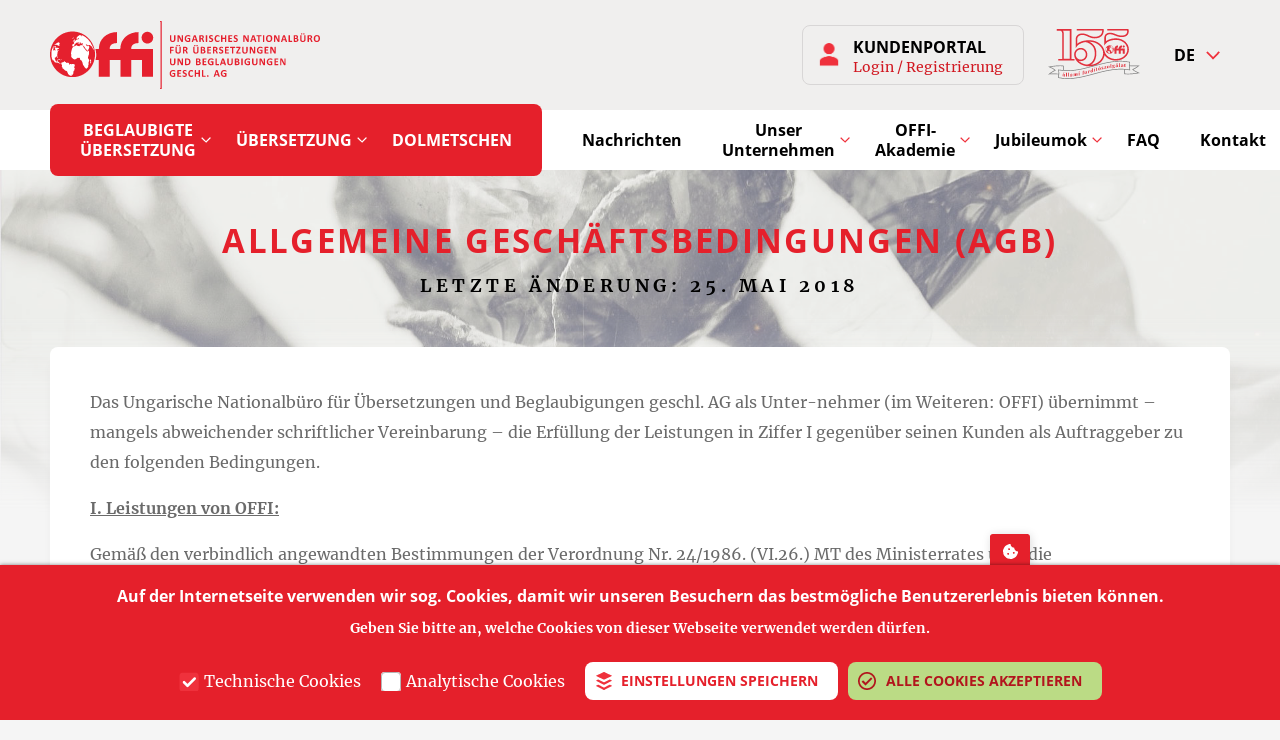

--- FILE ---
content_type: text/html; charset=UTF-8
request_url: https://www.offi.hu/de/allgemeine-geschaeftsbedingungen-agb
body_size: 30880
content:
<!DOCTYPE html>
<html lang="de" dir="ltr" prefix="og: https://ogp.me/ns#">
  <head>
    <meta charset="utf-8" />
<script async src="https://www.googletagmanager.com/gtag/js?id=G-JLJ1T1QWVZ"></script>
<script>window.dataLayer = window.dataLayer || [];function gtag(){dataLayer.push(arguments)};gtag("js", new Date());gtag("set", "developer_id.dMDhkMT", true);function isJson(str) {
    try {
        JSON.parse(str);
    } catch (e) {
        return false;
    }
    return true;
}

var gaCode = 'G-JLJ1T1QWVZ';
window['ga-disable-' + gaCode] = true;
var cookies = document.cookie.valueOf().split('; ');
var _cookies = {};
for (i in cookies) {
  var cookieArray = cookies[i].split('=');
  var cookieName = cookieArray[0];
  var cookieVal = cookieArray[1];
  if (cookieVal && isJson(cookieVal)) {
    _cookies[cookieName] = eval(decodeURIComponent(cookieVal));
  }
  else {
    _cookies[cookieName] = cookieVal;
  }
}
if(_cookies['cookie-agreed'] && _cookies['cookie-agreed-categories'] && _cookies['cookie-agreed-categories'].indexOf('analytics') > 0) {
  window['ga-disable-' + gaCode] = false;
}gtag("config", "G-JLJ1T1QWVZ", {"groups":"default","page_placeholder":"PLACEHOLDER_page_location","allow_ad_personalization_signals":false});</script>
<meta name="description" content="Das Ungarische Nationalbüro für Übersetzungen und Beglaubigungen geschl. AG als Unter-nehmer (im Weiteren: OFFI) übernimmt – mangels abweichender schriftlicher Vereinbarung – die Erfüllung der Leistungen in Ziffer I gegenüber seinen Kunden als Auftraggeber zu den folgenden Bedingungen. I. Leistungen von OFFI:" />
<link rel="canonical" href="http://www.offi.hu/de/allgemeine-geschaeftsbedingungen-agb" />
<meta property="og:title" content="Allgemeine Geschäftsbedingungen (AGB) | Ungarisches Nationalbüro für Übersetzungen und Beglaubigungen geschl. AG" />
<meta property="og:description" content="Das Ungarische Nationalbüro für Übersetzungen und Beglaubigungen geschl. AG als Unter-nehmer (im Weiteren: OFFI) übernimmt – mangels abweichender schriftlicher Vereinbarung – die Erfüllung der Leistungen in Ziffer I gegenüber seinen Kunden als Auftraggeber zu den folgenden Bedingungen. I. Leistungen von OFFI:" />
<link rel="apple-touch-icon" sizes="180x180" href="/sites/default/files/favicons/apple-touch-icon.png"/>
<link rel="icon" type="image/png" sizes="32x32" href="/sites/default/files/favicons/favicon-32x32.png"/>
<link rel="icon" type="image/png" sizes="16x16" href="/sites/default/files/favicons/favicon-16x16.png"/>
<link rel="manifest" href="/sites/default/files/favicons/site.webmanifest" crossorigin="use-credentials"/>
<link rel="mask-icon" href="/sites/default/files/favicons/safari-pinned-tab.svg" color="#5bbad5"/>
<link rel="shortcut icon" href="/sites/default/files/favicons/favicon.ico"/>
<meta name="msapplication-TileColor" content="#ffc40d"/>
<meta name="msapplication-config" content="/browserconfig.xml"/>
<meta name="theme-color" content="#ffffff"/>
<meta name="favicon-generator" content="Drupal responsive_favicons + realfavicongenerator.net" />
<meta name="Generator" content="XXXXXXXXXXXXXXXXXXXXXXXXXXXXXXXXXX" X>
<meta name="MobileOptimized" content="width" />
<meta name="HandheldFriendly" content="true" />
<meta name="viewport" content="width=device-width, initial-scale=1.0" />
<style>div#sliding-popup, div#sliding-popup .eu-cookie-withdraw-banner, .eu-cookie-withdraw-tab {background: #0779bf} div#sliding-popup.eu-cookie-withdraw-wrapper { background: transparent; } #sliding-popup h1, #sliding-popup h2, #sliding-popup h3, #sliding-popup p, #sliding-popup label, #sliding-popup div, .eu-cookie-compliance-more-button, .eu-cookie-compliance-secondary-button, .eu-cookie-withdraw-tab { color: #ffffff;} .eu-cookie-withdraw-tab { border-color: #ffffff;}</style>
<link rel="icon" href="/themes/custom/offi/favicon.ico" type="image/vnd.microsoft.icon" />
<link rel="alternate" hreflang="hu" href="http://www.offi.hu/altalanos-szerzodesi-feltetelek-aszf" />
<link rel="alternate" hreflang="en" href="http://www.offi.hu/en/general-terms-and-conditions-gtc" />
<link rel="alternate" hreflang="de" href="http://www.offi.hu/de/allgemeine-geschaeftsbedingungen-agb" />

    <title>Allgemeine Geschäftsbedingungen (AGB) | Ungarisches Nationalbüro für Übersetzungen und Beglaubigungen geschl. AG</title>
    <link rel="stylesheet" media="all" href="/sites/default/files/css/css_sT5hB3Z4ObtKw7szI_O1xrQWPIMEw85kZjKEGEk4jT0.css?delta=0&amp;language=de&amp;theme=offi&amp;include=eJxtjkEKwzAMBD9k4icZxd4EEdkKkd02fX1F29BLQUgzq8vOlLfU1WeP848TZ20hC5mdnhsurjCjFXZ50-I_PeB0VBJ-ImCkrLox_NRdmFpG_BemgoWG9IBHF25bLMfYSaavBl0WjtZPl_UjnSvcEOy0jvqpdmPcLb73VLUMwQs8m1Pb" />
<link rel="stylesheet" media="all" href="/sites/default/files/css/css_QGerA_KjyfNGSd5Y_BI85-SqWo_nGPdJxcR6t_s4NsM.css?delta=1&amp;language=de&amp;theme=offi&amp;include=eJxtjkEKwzAMBD9k4icZxd4EEdkKkd02fX1F29BLQUgzq8vOlLfU1WeP848TZ20hC5mdnhsurjCjFXZ50-I_PeB0VBJ-ImCkrLox_NRdmFpG_BemgoWG9IBHF25bLMfYSaavBl0WjtZPl_UjnSvcEOy0jvqpdmPcLb73VLUMwQs8m1Pb" />

    
    <style>
      a, a:link {
        color: #E5202B;
      }
    </style>
  </head>
  <body class="node-id-20 node-allgemeine-geschaftsbedingungen-(agb) path-node page-node-type-page">
        <a href="#main-content" class="visually-hidden focusable skip-link">
      Direkt zum Inhalt
    </a>
    
      <div class="dialog-off-canvas-main-canvas" data-off-canvas-main-canvas>
    <div class="layout-container">

        <div class="region region-messages">
    <div data-drupal-messages-fallback class="hidden"></div>

  </div>

  
  <header role="banner">
      <div class="region region-header">
    <div id="block-offi-branding" class="block block-system block-system-branding-block">
  
    
              <a href="/de" rel="home" class="site-logo">
        <img src="/themes/custom/offi/logo.svg" alt="Startseite" />
      </a>
          </div>
<div id="block-customerportalblock" class="block block-offi-custom-hooks block-offi-customerportal">
  
    
      <div class="customer-portal-block"><span class="customer-portal-title">Kundenportal</span>
<a href="/de" class="customer-portal-link" role="button" tabindex="0" aria-label="Kundenportal Login / Registrierung">Login / Registrierung</a></div>

  </div>
<div id="block-customerportaldialogblock" class="block block-offi-custom-hooks block-offi-customerportaldialog">
  
    
      <div class="customer-portal-dialog-block" role="dialog" aria-modal="false"><h2 class="customer-portal-dialog-title">Kundenportal</h2>
<div class="customer-portal-dialog-description"><div class="yellow-block">ACHTUNG! Innerhalb des Kundenportals ist keine Terminbuchung möglich.<br />Wenn Sie einen Termin bei einer unserer Kundenservicestellen buchen möchten, klicken Sie bitte <a href="https://idopont.offi.hu">HIER</a>.</div><p>Über das Kundenportal können Sie <strong>nicht beglaubigte</strong> Übersetzungen online sofort in Auftrag geben.</p><p><a href="/de/node/24">Mehr über den Betrieb des Kundenportals.</a></p><p><strong>ACHTUNG!</strong> Über das Kundenportal können keine Preisangebote für beglaubigte Übersetzungen angefordert und keine beglaubigten Übersetzungen in Auftrag gegeben werden. Preisangebote für beglaubigte Übersetzungen können Sie <a href="/de/kalkulator/angetbotsabgabe">hier</a> anfordern. Ihren Auftrag können wir aufgrund des zugeschickten Preisangebots mit Ihrer Antwort-E-Mail annehmen. Daneben haben Sie auch in unseren <a href="/de/node/9">Kundenservicestellen</a> die Möglichkeit, Preisangebote anzufordern und Übersetzungsaufträge zu erteilen.</p></div>
<div class="customer-portal-dialog-block-registration-section"><h3 class="customer-portal-dialog-registration-section-title">Registrierung</h3>
<span class="customer-portal-dialog-registration-section-description">Wenn Sie noch kein Kundenportal-Konto haben, können Sie hier eines einrichten:</span>
<a href="https://crm.offi.hu/reg.php" class="customer-portal-dialog-link" role="button" tabindex="0" aria-label="Kundenportal registrierung">Registrierung</a></div>
<div class="customer-portal-dialog-block-signin-section"><h3 class="customer-portal-dialog-signin-section-title">Login</h3>
<span class="customer-portal-dialog-signin-section-description">Loginbereich für Benutzer, die über ein Kundenportal-Konto verfügen:</span>
<a href="https://crm.offi.hu/index.php" class="customer-portal-dialog-link" role="button" tabindex="0" aria-label="Kundenportal login">Login</a></div>
</div>

  </div>
<div id="block-offi155block" class="block block-offi-custom-hooks block-offi-offi155">
  
    
      <span class="offi155-title">OFFI website155</span><a href="https://155.offi.hu" class="offi155-logo-link" aria-label="155 years of Hungarian translation services" target="_blank" rel="noopener noreferrer nofollow">155 years of Hungarian translation services</a>
  </div>
<div class="language-switcher-language-url block block-language block-language-blocklanguage-interface" id="block-nyelvvalaszto" role="navigation">
  
    
      <button type="button" role="button" tabindex="0" class="lang-toggle"><span class="visually-hidden">Sprachumschalter</span></button>

  <ul class="links"><li data-drupal-link-system-path="node/20" class="de is-active" aria-current="page"><a href="/de/allgemeine-geschaeftsbedingungen-agb" class="language-link is-active" hreflang="de" data-drupal-link-system-path="node/20" aria-current="page">de</a></li><li data-drupal-link-system-path="node/20" class="hu is-active" aria-current="page"><a href="/altalanos-szerzodesi-feltetelek-aszf" class="language-link" hreflang="hu" data-drupal-link-system-path="node/20">hu</a></li><li data-drupal-link-system-path="node/20" class="en is-active" aria-current="page"><a href="/en/general-terms-and-conditions-gtc" class="language-link" hreflang="en" data-drupal-link-system-path="node/20">en</a></li></ul>
  </div>
<div id="block-mobilmenutoggleblock" class="block block-offi-custom-hooks block-mobil-menu-toggle-block">
  
    
      <button class="menu-toggler" tabindex="0" type="button"><span>Menu</span></button>
  </div>

  </div>

      <div class="region region-mobile-menu">
    <nav role="navigation" aria-labelledby="block-fonavigacio2-2-menu" id="block-fonavigacio2-2" class="block block-menu navigation menu--main-second">
            
  <h2 class="visually-hidden" id="block-fonavigacio2-2-menu">Mobil navigáció</h2>
  

        
              <ul class="menu">
                    <li class="menu-item">
        <a href="/de/nachrichten" data-drupal-link-system-path="node/6">Nachrichten</a>
              </li>
                <li class="menu-firstchild menu-item menu-item--expanded">
        <a href="/de/unser-unternehmen/ueber-uns">Unser Unternehmen</a>
                                <ul class="menu">
                    <li class="menu-item">
        <a href="/de/unser-unternehmen/ueber-uns" data-drupal-link-system-path="node/10">Über uns</a>
              </li>
                <li class="menu-item">
        <a href="/de/unser-unternehmen/ethische-uebersetzung" data-drupal-link-system-path="node/11">Ethische Übersetzung</a>
              </li>
                <li class="menu-item">
        <a href="/de/unser-unternehmen/verweise" data-drupal-link-system-path="node/13">Verweise</a>
              </li>
                <li class="menu-item">
        <a href="/de/unser-unternehmen/angaben-von-oeffentlichem-interesse" data-drupal-link-system-path="node/12">Daten von öffentlichem Interesse</a>
              </li>
                <li class="menu-item">
        <a href="/de/unser-unternehmen/galerie" data-drupal-link-system-path="node/145">Galerie</a>
              </li>
                <li class="menu-item">
        <a href="/de/unser-unternehmen/unsere-mitwirkenden-partner" data-drupal-link-system-path="node/152">Unsere mitwirkenden Partner</a>
              </li>
        </ul>
  
              </li>
                <li class="menu-item menu-item--expanded">
        <a href="/de/offi-akademie" data-drupal-link-system-path="node/7">OFFI-Akademie</a>
                                <ul class="menu">
                    <li class="menu-item menu-item--expanded">
        <a href="/de/offi-akademie/ausbildung" data-drupal-link-system-path="node/14">Bildungsveranstaltungen</a>
                                <ul class="menu">
                    <li class="menu-item">
        <a href="/de/offi-akademie/ausbildung/konferenz" data-drupal-link-system-path="node/15">Konferenzen</a>
              </li>
                <li class="menu-item">
        <a href="/de/offi-akademie/ausbildung/ausbildung" data-drupal-link-system-path="node/16">Sonstige Bildungsveranstaltungen</a>
              </li>
        </ul>
  
              </li>
                <li class="menu-item">
        <a href="/de/offi-akademie/offi-akademie" data-drupal-link-system-path="node/17">Publikationen</a>
              </li>
        </ul>
  
              </li>
                <li class="menu-item menu-item--expanded">
        <a href="https://155.offi.hu">Jubileumok</a>
                                <ul class="menu">
                    <li class="menu-item">
        <a href="https://155.offi.hu">OFFI 155 - 155 éves a magyar fordításügy</a>
              </li>
                <li class="menu-item">
        <a href="https://150.offi.hu">OFFI 150 - 150 éves az állami fordítószolgálat</a>
              </li>
        </ul>
  
              </li>
                <li class="menu-item">
        <a href="/de/haeufig-gestellte-fragen" data-drupal-link-system-path="node/8">FAQ</a>
              </li>
                <li class="menu-item">
        <a href="/de/kontakt" data-drupal-link-system-path="node/9">Kontakt</a>
              </li>
        </ul>
  


  </nav>
<div id="block-customerportalblock-2" class="block block-offi-custom-hooks block-offi-customerportal">
  
    
      <div class="customer-portal-block"><span class="customer-portal-title">Kundenportal</span>
<a href="/de" class="customer-portal-link" role="button" tabindex="0" aria-label="Kundenportal Login / Registrierung">Login / Registrierung</a></div>

  </div>
<div id="block-offi155block-2" class="block block-offi-custom-hooks block-offi-offi155">
  
    
      <span class="offi155-title">OFFI website155</span><a href="https://155.offi.hu" class="offi155-logo-link" aria-label="155 years of Hungarian translation services" target="_blank" rel="noopener noreferrer nofollow">155 years of Hungarian translation services</a>
  </div>

  </div>

  </header>

    <div class="region region-primary-menu">
          <div class="menu-logo"><a href="/de" rel="home"><span>Címlap</span></a></div>
        <nav role="navigation" aria-labelledby="block-offi-main-menu-menu" id="block-offi-main-menu" class="block block-menu navigation menu--main">
            
  <h2 class="visually-hidden" id="block-offi-main-menu-menu">Elsődleges navigáció</h2>
  

        
              <ul class="menu">
                    <li class="menu-firstchild menu-item menu-item--expanded">
        <a href="/de/beglaubigte-uebersetzung/beglaubigte-uebersetzung">Beglaubigte Übersetzung</a>
                                <ul class="menu">
                    <li class="menu-item">
        <a href="/de/beglaubigte-uebersetzung/beglaubigte-uebersetzung" data-drupal-link-system-path="node/1">Informationen</a>
              </li>
                <li class="menu-item">
        <a href="/de/beglaubigte-uebersetzung/preise" data-drupal-link-system-path="node/2">Preise</a>
              </li>
                <li class="menu-item">
        <a href="/de/kalkulator/adatok" data-drupal-link-system-path="kalkulator/adatok">Angebotskalkulator</a>
              </li>
                <li class="menu-item">
        <a href="/de/kalkulator/angetbotsabgabe" data-drupal-link-system-path="admin/content/calculator-submissions/add/quote_submission">Angebotsanforderung</a>
              </li>
                <li class="menu-item">
        <a href="/de/beglaubigte-uebersetzung/rechtliche-grundlagen-der-beglaubigung-von-uebersetzungen" data-drupal-link-system-path="node/3">Rechtliche Grundlagen der Beglaubigung von Übersetzungen</a>
              </li>
                <li class="menu-item">
        <a href="/de/node/170" data-drupal-link-system-path="node/170">Visszavont hiteles fordítások</a>
              </li>
        </ul>
  
              </li>
                <li class="menu-firstchild menu-item menu-item--expanded">
        <a href="/de/uebersetzung/nicht-beglaubigte-uebersetzung-fachuebersetzung">Übersetzung</a>
                                <ul class="menu">
                    <li class="menu-item">
        <a href="/de/uebersetzung/nicht-beglaubigte-uebersetzung-fachuebersetzung" data-drupal-link-system-path="node/4">Informationen</a>
              </li>
                <li class="menu-item">
        <a href="/de/uebersetzung/preise" data-drupal-link-system-path="node/29">Preise</a>
              </li>
                <li class="menu-item">
        <a href="/de/kalkulator/adatok" data-drupal-link-system-path="kalkulator/adatok">Angebotskalkulator</a>
              </li>
                <li class="menu-item">
        <a href="/de/kalkulator/angetbotsabgabe" data-drupal-link-system-path="admin/content/calculator-submissions/add/quote_submission">Angebotsanforderung</a>
              </li>
        </ul>
  
              </li>
                <li class="menu-item">
        <a href="/de/dolmetschen" data-drupal-link-system-path="node/5">Dolmetschen</a>
              </li>
        </ul>
  


  </nav>
<nav role="navigation" aria-labelledby="block-main-second-menu-menu" id="block-main-second-menu" class="block block-menu navigation menu--main-second">
            
  <h2 class="visually-hidden" id="block-main-second-menu-menu">Másodlagos navigáció</h2>
  

        
              <ul class="menu">
                    <li class="menu-item">
        <a href="/de/nachrichten" data-drupal-link-system-path="node/6">Nachrichten</a>
              </li>
                <li class="menu-firstchild menu-item menu-item--expanded">
        <a href="/de/unser-unternehmen/ueber-uns">Unser Unternehmen</a>
                                <ul class="menu">
                    <li class="menu-item">
        <a href="/de/unser-unternehmen/ueber-uns" data-drupal-link-system-path="node/10">Über uns</a>
              </li>
                <li class="menu-item">
        <a href="/de/unser-unternehmen/ethische-uebersetzung" data-drupal-link-system-path="node/11">Ethische Übersetzung</a>
              </li>
                <li class="menu-item">
        <a href="/de/unser-unternehmen/verweise" data-drupal-link-system-path="node/13">Verweise</a>
              </li>
                <li class="menu-item">
        <a href="/de/unser-unternehmen/angaben-von-oeffentlichem-interesse" data-drupal-link-system-path="node/12">Daten von öffentlichem Interesse</a>
              </li>
                <li class="menu-item">
        <a href="/de/unser-unternehmen/galerie" data-drupal-link-system-path="node/145">Galerie</a>
              </li>
                <li class="menu-item">
        <a href="/de/unser-unternehmen/unsere-mitwirkenden-partner" data-drupal-link-system-path="node/152">Unsere mitwirkenden Partner</a>
              </li>
        </ul>
  
              </li>
                <li class="menu-item menu-item--expanded">
        <a href="/de/offi-akademie" data-drupal-link-system-path="node/7">OFFI-Akademie</a>
                                <ul class="menu">
                    <li class="menu-item menu-item--expanded">
        <a href="/de/offi-akademie/ausbildung" data-drupal-link-system-path="node/14">Bildungsveranstaltungen</a>
                                <ul class="menu">
                    <li class="menu-item">
        <a href="/de/offi-akademie/ausbildung/konferenz" data-drupal-link-system-path="node/15">Konferenzen</a>
              </li>
                <li class="menu-item">
        <a href="/de/offi-akademie/ausbildung/ausbildung" data-drupal-link-system-path="node/16">Sonstige Bildungsveranstaltungen</a>
              </li>
        </ul>
  
              </li>
                <li class="menu-item">
        <a href="/de/offi-akademie/offi-akademie" data-drupal-link-system-path="node/17">Publikationen</a>
              </li>
        </ul>
  
              </li>
                <li class="menu-item menu-item--expanded">
        <a href="https://155.offi.hu">Jubileumok</a>
                                <ul class="menu">
                    <li class="menu-item">
        <a href="https://155.offi.hu">OFFI 155 - 155 éves a magyar fordításügy</a>
              </li>
                <li class="menu-item">
        <a href="https://150.offi.hu">OFFI 150 - 150 éves az állami fordítószolgálat</a>
              </li>
        </ul>
  
              </li>
                <li class="menu-item">
        <a href="/de/haeufig-gestellte-fragen" data-drupal-link-system-path="node/8">FAQ</a>
              </li>
                <li class="menu-item">
        <a href="/de/kontakt" data-drupal-link-system-path="node/9">Kontakt</a>
              </li>
        </ul>
  


  </nav>
<div class="views-exposed-form block block-views block-views-exposed-filter-blocksearch-page-1" data-drupal-selector="views-exposed-form-search-page-1" id="block-felfedetturlapsearchpage-1">
  
    
      <button type="button" role="button" tabindex="0" class="search-toggle"><span class="visually-hidden">Suche öffnen</span></button>
    <div role="dialog" aria-modal="false" class="search-window">
      <form action="/de/search" method="get" id="views-exposed-form-search-page-1" accept-charset="UTF-8">
  <div class="form--inline clearfix">
  <div class="js-form-item form-item js-form-type-textfield form-type-textfield js-form-item-search-api-fulltext form-item-search-api-fulltext">
      <label for="edit-search-api-fulltext">Suche</label>
        <input placeholder="Suche" data-drupal-selector="edit-search-api-fulltext" type="text" id="edit-search-api-fulltext" name="search_api_fulltext" value="" size="30" maxlength="128" class="form-text" />

        </div>
<div data-drupal-selector="edit-actions" class="form-actions js-form-wrapper form-wrapper" id="edit-actions--_YHceOqrSwE"><input data-drupal-selector="edit-submit-search" type="submit" id="edit-submit-search" value="Suche starten" class="button js-form-submit form-submit" />
</div>

</div>

</form>

    </div>
  </div>

  </div>


  <div id="main-content" tabindex="-1"></div>
  

    <div class="region region-breadcrumb">
    <div id="block-offi-page-title" class="block block-core block-page-title-block">
  
    
      
  <h1 class="page-title"><span class="field field--name-title field--type-string field--label-hidden">Allgemeine Geschäftsbedingungen (AGB)</span>
</h1>


  </div>
<div id="block-subtitleblock" class="block block-subtitle-block">
  
    
      <h2 class="page-subtitle">Letzte Änderung: 25. Mai 2018</h2>
  </div>

  </div>


  

  <main role="main">

    

    <div class="layout-content">

        <div class="region region-content">
    <div id="block-offi-content" class="block block-system block-system-main-block">
  
    
      
<article class="node node--type-page node--view-mode-full">

  
    

  
  <div class="node__content">
    
            <div class="clearfix text-formatted field field--name-body field--type-text-with-summary field--label-hidden field__item"><p>Das Ungarische Nationalbüro für Übersetzungen und Beglaubigungen geschl. AG als Unter-nehmer (im Weiteren: OFFI) übernimmt – mangels abweichender schriftlicher Vereinbarung – die Erfüllung der Leistungen in Ziffer I gegenüber seinen Kunden als Auftraggeber zu den folgenden Bedingungen.</p>

<p><u><strong>I. Leistungen von OFFI:</strong></u></p>

<p>Gemäß den verbindlich angewandten Bestimmungen der Verordnung Nr. 24/1986. (VI.26.) MT des Ministerrates über die Fachübersetzung und das Dolmetschen sowie der Verordnung Nr. 7/1986. (VI.26.) IM des Justizministers über die Durchführung dieser Verordnung ist in Ungarn – mangels einer abweichenden Rechtsvorschrift – nur OFFI befugt, beglaubigte Übersetzungen, Übersetzungsbeglaubigungen sowie fremdsprachige beglaubigte Abschriften anzufertigen. OFFI erbringt über diese Tätigkeiten hinaus auch sonstige Übersetzungs- und Dolmetscherleistungen für ihre Auftraggeber.</p>

<p><strong>Die von OFFI angebotenen Leistungen:</strong></p>

<p>1.&nbsp;&nbsp; &nbsp;Übersetzung des vom Auftraggeber zur Verfügung gestellten ausgangssprachigen Textes in die Zielsprache (<strong>Fachübersetzung</strong>); Überprüfung der Übersetzung auf-grund des Ausgangstexts aus sprachlicher und/oder fachlicher bzw. stilistischer Sicht (<strong>Revision</strong>); Übersetzung in die Zielsprache und Revision (<strong>revidierte Übersetzung</strong>) oder beglaubigte Übersetzung in die Zielsprache <strong>(beglaubigte Übersetzung*</strong>).<br>
2.&nbsp;&nbsp; &nbsp;Revision und Beglaubigung einer Fremdübersetzung <strong>(Übersetzungsbeglaubigung*)</strong>.<br>
3.&nbsp;&nbsp; &nbsp;Anfertigung einer beglaubigten Abschrift eines vom Auftraggeber OFFI zur Verfü-gung gestellten fremdsprachigen Dokuments <strong>(Anfertigung einer fremdsprachigen beglaubigten Abschrift*)</strong>.<br>
4.&nbsp;&nbsp; &nbsp;<strong>Dolmetschen</strong>: Mündliche Übersetzung, bei der der Dolmetscher den mündlich vorge-tragenen Ausgangstext direkt, mündlich in die Zielsprache übersetzt.</p>

<p><strong>Übersetzungsaufträge für folgende Dokumente, Texte werden von OFFI nicht ange-nommen:</strong></p>

<p>1.&nbsp;&nbsp; &nbsp;Texte, deren Inhalt offensichtlich gegen eine Rechtsnorm verstößt.<br>
2.&nbsp;&nbsp; &nbsp;Texte, die Verschlusssachen enthalten (ausgenommen Dokumente, die gemäß der Verschlusssachenanweisung bei uns einlagen), oder die die staatliche, gesellschaftli-che und wirtschaftliche Ordnung und Interessen von Ungarn verletzen oder die Per-son und Rechte der Staatsangehörigen verletzen oder gefährden. Solche Texte können ausschließlich im Auftrag von Amtspersonen, die im gültigen Strafgesetzbuch aufge-zählt sind, oder Personen, die öffentliche Aufgaben wahrnehmen, übersetzt werden.<br>
3.&nbsp;&nbsp; &nbsp;Rechtsnormen werden ausschließlich im Auftrag von Gerichten und der zentralen öf-fentlichen Verwaltung übersetzt.<br>
4.&nbsp;&nbsp; &nbsp;Eine beglaubigte Übersetzung von Urkundenübersetzungen ist nicht statthaft, es sei denn, es handelt sich um eine Urkunde, die von der ausstellenden Einrichtung in Übersetzung oder als Original in einer anderen Sprache als die Amtssprache ausge-stellt wurde, oder um eine von der Außenvertretungsbehörde im konsularischen Auf-gabenbereich bereits beglaubigte Übersetzung.<br>
5.&nbsp;&nbsp; &nbsp;Eine beglaubigte Übersetzung von aus den öffentlichen Registern der ungarischen Gerichte, Behörden oder der Landeskammer des Ungarischen Notariats abgerufenen Dokumenten kann nur in dem Fall erstellt werden, wenn das Dokument mit einer Be-glaubigungsklausel des Gerichts, der Behörde oder des Notars versehen ist.<br>
*Die Beglaubigung ist die Bestätigung dessen in öffentlichem Glauben, dass der ziel-sprachige Text der angefertigten Übersetzung mit dem zugrunde liegenden ausgangs-sprachigen Text inhaltlich übereinstimmt und dem Sinn nach mit ihm gleichwertig ist. Die Beglaubigung bestätigt unter keinen Umständen die formelle und/oder inhaltliche Richtigkeit, die Echtheit oder die Gültigkeit des vom Auftraggeber zur Verfügung ge-stellten Dokuments (Textes).</p>

<p><strong>II. Auftragserteilung, Zustandekommen des Vertrags:</strong></p>

<p>Der Auftraggeber lässt OFFI seinen Auftrag und den der Dienstleistung zugrunde liegenden Ausgangstext persönlich oder per Bote, E-Mail, online, per Telefax oder auf dem Postweg, auf eigene Kosten zukommen. OFFI bestätigt die Annahme des Auftrags auf dem von ihr eingeführten Auftragsformular schriftlich bzw. gemäß Ziffer II/2.</p>

<p>Auf dem Auftragsformular sind anzugeben: Sprachrichtung und Art der Dienstleistung, Art und Stückzahl der entgegengenommenen Dokumente, das Auftragsentgelt (geschätzt oder endgültig) sowie bei jedem Auftrag die Frist, die eventuelle Anzahlung sowie die Zahlungs-art.</p>

<p>Der Vertrag kommt mangels abweichender Vereinbarung der Parteien bzw. mit den Abwei-chungen gemäß Ziffern II.1. – II.2. dann zustande, wenn der Auftraggeber das von OFFI aus-gefüllte und zugesandte Auftragsformular mit seiner Unterschrift versehen an OFFI zurück-schickt und den Ausgangstext zur Verfügung stellt. Sämtliche Risiken im Zusammenhang mit dem Zur-Verfügung-Stellen des Ausgangstextes an OFFI – so insbesondere die verspäte-te oder mangelhafte Übergabe der Dokumente, die vollständige oder teilweise Unlesbarkeit des Ausgangstextes bzw. sämtliche Folgen von Mängeln oder Fehlern, die die Übersetzung unmöglich machen oder hindern, belasten ausschließlich den Auftraggeber.</p>

<p>OFFI kann auf geeignete Weise – z. B. mit der Forderung einer Vollmacht, dem Nachweis der Identität usw. – die Vertretungsbefugnis der im Namen des Auftraggebers handelnden Person überprüfen. Im Zuge der Auftragserteilung und der Erfüllung kann sich der Auftrag-geber im Interesse der Vermeidung der Bezahlung oder der Reduzierung des Auftragsent-gelts nicht auf das Fehlen oder das Übertreten der Vertretungsbefugnis der in Vertretung des Auftraggebers handelnden Person berufen.</p>

<p>Wenn der Auftraggeber die aufgrund früherer Aufträge in Rechnung gestellten Auftragsent-gelte nicht bezahlt hat, ist OFFI berechtigt, gemäß Ziffer V.11. zu verfahren.</p>

<p><strong>1. Besondere Vorschriften für die Erteilung von Aufträgen für beglaubigte Übersetzun-gen</strong></p>

<p>Beglaubigte Übersetzungen können auf folgende Weise in Auftrag gegeben werden:</p>

<p>a.) Papierdokumente: persönlich oder auf dem Postweg (sowie auf elektronischem Weg, usw.)<br>
b.) in elektronischer Form: persönlich durch Übergabe des elektronischen Datenträgers oder per E-Mail. Im Fall eines per E-Mail erteilten Auftrags ist das Originaldokument – wenn das Dokument kein e-beglaubigtes Dokument ist – oder dessen beglaubigte Abschrift spätestens bei der Entgegennahme der Übersetzung an OFFI zu übergeben.</p>

<p>OFFI bestätigt in der Klausel, die am Ende der Übersetzung zu finden ist, dass die Überset-zung mit dem Text des mit der Übersetzung zusammengehefteten Dokuments in allem über-einstimmt. Im Fall der elektronischen Beglaubigung bestätigt OFFI, dass die Übersetzung von OFFI angefertigt wurde, dass sich der Inhalt der Dateien seit der Beglaubigung nicht geändert hat, und dass der Text der angefertigten Übersetzung mit dem zugrunde liegenden, zu übersetzenden Text inhaltlich identisch ist.</p>

<p>OFFI übernimmt keine Haftung für die Echtheit und inhaltliche Richtigkeit des Dokuments. Die Folgen, die sich aus dem Fehlen dieser ergeben, belasten den Auftraggeber.</p>

<p>OFFI ist berechtigt, die Anfertigung einer beglaubigten Übersetzung in Papierform zu ver-weigern, wenn das zu übersetzende Dokument in seinen wesentlichen Teilen unlesbar oder mangelhaft ist, wenn darin nachträgliche – nicht bestätigte – Berichtigungen, Streichungen, Einfügungen vorhanden sind, oder wenn sich in Bezug auf die Echtheit des Dokuments Be-denken ergeben.</p>

<p>Das von einem Fremdstaat ausgestellte mehrsprachige Dokument, dessen Text in der Amts-sprache mit nichtlateinischem Alphabet und in einer anderen Sprache mit lateinischem Alp-habet aufgeführt ist, wird von OFFI nur in dem Fall aus der Sprache mit lateinischem Alpha-bet übersetzt, wenn sämtliche Elemente des Dokuments (Text + Stempeltext) auch in der Sprache mit lateinischem Alphabet vorzufinden sind. Bei nichtvollständiger Übereinstim-mung wird die Übersetzung aus der Amtssprache mit nichtlateinischem Alphabet erstellt.&nbsp;<br>
Zur e-beglaubigten Übersetzung können nur auf elektronischem Weg eingegangene, elektro-nisch beglaubigte Dateien angenommen werden, deren elektronische Signatur von OFFI überprüft und gemäß §§ 12-16 der <a href="http://njt.hu/cgi_bin/njt_doc.cgi?docid=199341.342129">Regierungsverordnung Nr. 451/2016. (XII.19.) Korm</a>. über die detaillierten Vorschriften des elektronischen Rechtsverkehrs für gültig befunden wurde. OFFI ist berechtigt, die Anfertigung einer e-beglaubigten Übersetzung zu verweigern, wenn die elektronische Signatur nicht beglaubigt ist, weil das Zertifikat ungültig bzw. ihre Unver-ändertheit nicht feststellbar ist.</p>

<p>Wenn sich die Zweifel in Bezug auf die Originalität/Echtheit des Dokuments bei der Auf-tragserteilung ergeben, übernimmt OFFI die Durchführung der Übersetzung nach der Be-glaubigung/Legalisation des Dokuments. Wenn sich der Zweifel nach der Auftragserteilung, während der Auftragserfüllung ergibt, hat OFFI das Recht, vom Vertrag zurückzutreten und dem</p>

<p>Auftraggeber das Dokument zurückzugeben oder ein behördliches Verfahren einzulei-ten. OFFI nimmt solch ein Dokument nur nach der Beglaubigung wieder an und ist berech-tigt, nach der Auftragserteilung zeitgleich mit der Stornierung des Auftrags die in der gülti-gen Preisliste angeführten Bearbeitungskosten zu berechnen. OFFI schließt die Erstattung der Kosten, die im Zusammenhang mit dem nicht angenommenen bzw. stornierten Auftrag erwachsen sind, aus.</p>

<p>Im Fall der auf elektronischem Weg erfolgenden Erteilung eines Auftrags für eine e-beglaubigte Übersetzung kommt der Vertrag zustande und beginnt die Erfüllungsfrist, wenn der Auftraggeber das Preisangebot von OFFI und die vorliegenden AGB akzeptiert und be-stätigt, die aufgrund der ausgangssprachlichen Anschläge berechneten Übersetzungskosten zu 100 % bezahlt und der Betrag auf dem Konto von OFFI eingeht.</p>

<p>Wir beginnen mit der Übersetzung nach Bezahlung der gesamten Übersetzungskosten oder – im Fall einer Anzahlung – nach Leistung der Anzahlung. Die Entgegennahme der fertigen Übersetzung ist nach Bezahlung des noch ausstehenden Betrags möglich.</p>

<p><strong>2. Besondere Vorschriften für die Erteilung von Übersetzungsaufträgen auf elektroni-schem Weg</strong></p>

<p><strong>2.1. Online-Auftragserteilung für Fachübersetzungen über das Kundenportal</strong></p>

<p>Der Auftraggeber kann die Fachübersetzung auch über die Internetseite von OFFI (<a href="/www.offi.hu">www.offi.hu</a>) nach Registrierung in dem internen System von OFFI, dem sogenannten „Kundenportal“ (im Weiteren: Kundenportal), in Auftrag geben.</p>

<p>•&nbsp;&nbsp; &nbsp;Privatpersonen erhalten von der Registrierung im Kundenportal automatisch eine E-Mail mit dem Benutzernamen und dem Passwort, die den Zugang zum Kundenportal ermöglichen.<br>
•&nbsp;&nbsp; &nbsp;Im Fall von juristischen Personen sendet OFFI dem Auftraggeber nach dem Ausfüllen der Registrierungsfläche eine E-Mail. Mit dem Anklicken des Links in der E-Mail kann die Registrierung aktiviert werden. OFFI informiert den Auftraggeber nach der Aktivierung der Registrierung in einer E-Mail, dass sie den Registrierungsantrag er-halten hat und sendet ihm zudem den Benutzernamen und das Passwort zu, die den Zugang zum Kundenportal ermöglichen.</p>

<p>Auf der entsprechenden Fläche des Kundenportals füllt der Auftraggeber bei der Anforde-rung eines Angebots die Sprachrichtung sowie die gewünschte Erfüllungsfrist aus und lädt den zu übersetzenden Text hoch. OFFI erstellt anschließend das Preisangebot und benach-richtigt hierüber den Auftraggeber per E-Mail.</p>

<p>Wenn der Auftraggeber den Preis für angemessen hält, akzeptiert er diesen im Kundenportal, bezahlt im Fall der Auftragserteilung den Gesamtbetrag der Übersetzungskosten per Über-weisung oder Bankkarte, akzeptiert die AGB und stimmt dem unwiderruflich zu, dass OFFI mit der Erfüllung beginnt.<br>
Der Zeitpunkt des Übersetzungsbeginns ist im Fall einer Überweisung das Eintreffen der Übersetzungskosten auf dem Konto von OFFI und im Fall einer Bezahlung per Bankkarte die Bezahlung der Übersetzungskosten.</p>

<p><strong>2.2. Auftragserteilung für eine beglaubigte Übersetzung oder Fachübersetzung über die Internetseite oder per E-Mail</strong></p>

<p>Der Auftraggeber kann beglaubigte Übersetzungen oder Fachübersetzungen auch auf der Internetseite von OFFI (<a href="/www.offi.hu">www.offi.hu</a>), mit dem Formular „Angebotsanforderung” in Auftrag geben.</p>

<p>Der Auftraggeber füllt das Formular aus und lädt das zu übersetzende Dokument hoch. OFFI sendet dem Auftraggeber ihr Angebot per E-Mail zu. Wenn der Auftraggeber das Angebot für angemessen hält, akzeptiert er es per E-Mail.<br>
Der Vertrag zwischen den Parteien kommt zustande, wenn OFFI die Anmeldung des An-spruchs durch den Auftraggeber ausdrücklich bestätigt, der Auftraggeber die Bestätigung und die vorliegenden AGB akzeptiert und die Anzahlung bezahlt. Im Fall einer Auftragserteilung per E-Mail kann der Auftraggeber die Übersetzungskosten persönlich oder per Überweisung bezahlen.</p>

<p><strong>2.3. Gemeinsame Vorschriften</strong></p>

<p>Das Hochladen bzw. die Zusendung der Daten auf elektronischem Weg und die Bestätigung dessen gilt nicht als Vertragsabschluss, sondern lediglich als Anmeldung eines Anspruchs. Die Entgegennahme der Aufträge erfolgt an Werktagen zu den Öffnungszeiten fortlaufend.</p>

<p><u><strong>III. Leistungserfüllung:</strong></u></p>

<p>Der Auftraggeber nimmt zur Kenntnis, dass er mit dem Zustandekommen des Vertrags zu-gleich seine bedingungslose Zustimmung zum unverzüglichen Beginn der Leistungserfüllung erteilt. Er nimmt zur Kenntnis, dass er mit dem Leistungsbeginn gemäß § 6:249 des Gesetzes Nr. V aus dem Jahre 2013 über das Bürgerliche Gesetzbuch (im Weiteren: Ptk.) nicht vom Vertrag zurücktreten und diesen nicht kündigen kann bzw. auch vom Rücktrittsrecht gemäß §§ 20 und 29 der Regierungsverordnung Nr. 45/2014. (II.26.) Korm. Gebrauch machen kann, mit Rücksicht darauf, dass das Produkt nicht vorgefertigt ist, sondern aufgrund einer indivi-duellen Bestellung maßgeschneidert angefertigt wird.<br>
Zur Übersetzung spezieller Terminologien in Fachtexten der Ausgangssprache ist OFFI nur dann verpflichtet, wenn der Auftraggeber zusammen mit dem zu übersetzenden Text OFFI auch die Terminologie und das Hintergrundmaterial zur Verfügung gestellt hat bzw. eine Konsultationsmöglichkeit gewährleistet.</p>

<p>OFFI ist während der Erfüllung berechtigt, Erfüllungsgehilfen in Anspruch zu nehmen, folg-lich kann die Dienstleistung vermittelte Leistungen beinhalten. Für seine Vermittlungstätig-keit haftet OFFI so, als ob es selbst verfahren hätte.</p>

<p>OFFI lässt dem Auftraggeber die angefertigte Arbeit dem Wunsch des Auftraggebers ent-sprechend auf dem Weg der persönlichen Entgegennahme durch den Auftraggeber, oder auf Wunsch und Kosten des Auftraggebers auf dem Postweg, per Bote oder Zustellungsdienst-leister bzw. – mit Ausnahme von beglaubigten Übersetzungen – per E-Mail zukommen. Die e-beglaubigte Übersetzung übergibt OFFI persönlich oder sendet sie dem Auftraggeber per E-Mail zu.</p>

<p>Den zugesandten Ausgangstext heftet OFFI im Fall der beglaubigten Übersetzung eines Do-kuments in Papierform mit der Übersetzung zusammen. Im Fall einer Fachübersetzung lässt sie den Ausgangstext dem Auftraggeber zeitgleich mit der Übergabe oder Zusendung des übersetzten Textes wieder zukommen.<br>
Im Fall einer e-beglaubigten Übersetzung legt OFFI die zur Übersetzung eingereichte Origi-naldatei sowie die von dieser angefertigte beglaubigte Übersetzung in PDF-Form, elektro-nisch unterschrieben, mit dem elektronischen Stempel von OFFI versehen, untrennbar in einer Sammeldatei ab und versieht sie mit dem elektronischen Stempel von OFFI. Diese ver-packte E-Akte sendet sie dem Auftraggeber wieder zu.</p>

<p>Wenn die angefertigte Übersetzung 30 Tage nach der Erfüllungsfrist vom Auftraggeber nicht entgegengenommen wird, so berechnet OFFI für die Verwahrung und Lagerung Bearbei-tungskosten in Höhe von HUF 500 + MwSt. pro Monat.</p>

<p><u><strong>IV. Erfüllungsfristen:</strong></u></p>

<p>Für die Erfüllungsfrist sind die im Auftragsformular bzw. in den vorliegenden AGB festge-legten und von OFFI bestätigten Bedingungen maßgeblich.<br>
Voraussetzung für die Einhaltung der Erfüllungsfrist ist, dass sämtliche zur Übersetzung notwendigen Dokumente zusammen mit dem Auftrag eingehen.</p>

<p>Wenn aufgrund der Unlesbarkeit oder eines sonstigen Fehlers des Ausgangstextes die erneute Zusendung notwendig ist und OFFI nicht mit der Erfüllung der Leistung beginnen kann, ver-längert sich die Erfüllungsfrist entsprechend um die zum Ersatz des Textes notwendige Zeit-dauer.</p>

<p>Wenn der Auftraggeber eine Zustellung per Post oder auf sonstigem Weg wünscht, übergibt OFFI das Dokument spätestens am Tag der Erfüllungsfrist an den Zusteller, was zugleich auch das Erfüllungsdatum ist. Die Dauer der Zustellung per Post wird in die Auftragsfrist nicht einberechnet.</p>

<p><u><strong>V. Dienstleistungsentgelt, Zahlungsbedingungen:</strong></u></p>

<p>Die jeweils gültige allgemeine Preisliste der von OFFI angebotenen Leistungen wird auf der Internetseite von OFFI (www.offi.hu) veröffentlicht. Die Parteien können in ihrer gesonder-ten Vereinbarung von den in der Preisliste angeführten Preisen abweichen.</p>

<p>Die Verrechnungsgrundlage ist bei Übersetzungen die Zahl der zielsprachlichen bzw. aus-gangssprachlichen Anschläge (inklusive Leerzeichen), bei Produkten mit Stückpreis die Stückzahl oder der in sonstigen Vereinbarungen festgehaltene Wert.</p>

<p>Die Verrechnungsgrundlage der Dolmetscherleistungen ist gemäß der Art des Dolmetschens die Zeit, die für die Auftragserfüllung sowie für die Fahrt, Verpflegung und die Pausen be-rechnet wird.</p>

<p>Der Auftraggeber nimmt zur Kenntnis, dass OFFI zur Feststellung eines Mindestpreises be-rechtigt ist.<br>
Für die vom Auftraggeber zu zahlenden Preise sind ansonsten die im Auftragsformular fest-gehaltenen oder gemäß Ziffer II/2. festgestellten und von OFFI bestätigten Bedingungen maßgeblich.</p>

<p>Wenn der Auftraggeber um die Änderung der bereits durchgeführten Übersetzungsarbeit bzw. Revision ersucht und der Änderungsanspruch nicht gut erkennbar, nicht eindeutig fest-gelegt ist, ist OFFI berechtigt, den gesamten Text neu zu übersetzen und die Gesamtkosten erneut in Rechnung zu stellen.</p>

<p>Im Fall der zur Revision oder Beglaubigung eingereichten Übersetzungen ist OFFI auch zur Berechnung der Übersetzungskosten berechtigt, wenn dies aufgrund der Übersetzungsquali-tät begründet ist.</p>

<p>Wenn der Auftraggeber das der beglaubigten Übersetzung zugrunde liegende ausgangs-sprachliche Originaldokument nachträglich vorlegt, ist OFFI berechtigt, nach den Seiten des ausgangssprachlichen Textes eine Vergleichsgebühr gemäß der gültigen Preisliste zu be-rechnen.<br>
Wenn die bei der Erteilung des Übersetzungsauftrags eingereichte Abschrift des ausgangs-sprachlichen Dokuments von dem nachträglich vorgelegten Originaldokument abweichen sollte, ist</p>

<p>OFFI berechtigt, die gesamten Revisionskosten erneut zu berechnen.<br>
Die Bezahlung des Dienstleistungspreises kann aufgrund der Vereinbarung der Parteien durch Begleichung nach der Zustellung (Nachnahme per Post), in bar, per Überweisung und per Vorkasse erfolgen.</p>

<p>Zu einer nachträglichen Überweisung sind berechtigt:<br>
•&nbsp;&nbsp; &nbsp;Justizorgane, Behörden (Gerichte, Polizei, Staatsanwaltschaften);<br>
•&nbsp;&nbsp; &nbsp;Verwaltungsorgane (Ministerien, staatliche Ämter usw.);<br>
•&nbsp;&nbsp; &nbsp;diejenigen Kunden, mit denen OFFI einen Rahmenvertrag abgeschlossen hat;<br>
•&nbsp;&nbsp; &nbsp;juristische Personen aufgrund individueller Beurteilung.</p>

<p>Von denjenigen Auftraggebern, die fällige Schulden haben, akzeptiert OFFI neue Aufträge nur im Fall einer Anzahlung in bar und der Bezahlung der Schlussrechnung. Im Fall von Schulden, die länger als 30 Tage bestehen, kann OFFI die Annahme weiterer Aufträge ver-weigern oder an Bedingungen knüpfen.</p>

<p>Im Fall von Banküberweisungen hat der Auftraggeber – mangels einer abweichenden Ver-einbarung – die Dienstleistungsgebühr innerhalb von 8 Kalendertagen nach Erhalt der Rech-nung von OFFI auf das auf der Rechnung angeführte Bankkonto zu überweisen.</p>

<p>OFFI behält sich das Recht vor, eine Anzahlung zu verlangen, deren Höhe gegebenenfalls im Auftragsformular angeführt ist, da die Leistung aufgrund eines individuellen, vom Auftrag-geber übergebenen Textes erfolgt und auf die Erstellung eines Produkts gerichtet ist, das anderweitig nicht verwendet werden kann. Im Fall der Bezahlung einer Anzahlung ist das Datum des Zustandekommens des Vertrags der Tag des Eingangs auf dem Bankkonto von OFFI. Die Erfüllungsfrist beginnt – mit Ausnahme des 24-Stunden-Auftrags – am darauffol-genden Tag.</p>

<p>Wenn im Fall der Bezahlung einer Anzahlung der Endbetrag geringer ist als die gezahlte Anzahlung, kann der Kunde den ihm zustehenden Betrag persönlich in der Kasse von OFFI entgegennehmen, oder dieser wird von OFFI per Banküberweisung zurückgezahlt.</p>

<p>Wenn eine Rückzahlung auf ein ausländisches Bankkonto erfolgt, gehen die Überweisungs-kosten zulasten des Auftraggebers. Wenn der zurücküberwiesene Betrag die Bankkosten nicht deckt, so wird der Kunde von OFFI benachrichtigt, und OFFI ersucht darum, dass die-ser anderweitig über die Entgegennahme des Betrags verfügt.</p>

<p>Im Fall eines Zahlungsverzugs hat der Auftraggeber OFFI Verzugszinsen gemäß dem ungari-schen Bürgerlichen Gesetzbuch (Ptk.) zu zahlen, die ab dem Tag des Verzugs fällig sind. Der Tag des Verzugs ist derjenige Tag, der auf den auf der ausgestellten Rechnung als Zahlungs-frist angeführten Tag folgt, andernfalls der Tag, der auf das Datum folgt, das in dem Auf-tragsformular als Übergabedatum des fertiggestellten Dokuments angeführt ist.</p>

<p>Wenn der Auftraggeber im Anschluss an das Zustandekommen des Vertrags aus einem Grund vom Auftrag zurücktritt, den nicht OFFI zu verantworten hat, ist er verpflichtet, OFFI den Preis derjenigen Arbeiten, die bis zum Zeitpunkt der Meldung des Rücktritts nachweis-lich bereits durchgeführt wurden, des Weiteren eine Gebühr für die Absage und sonstige ent-standene, nachgewiesene Kosten von OFFI zu bezahlen.</p>

<p>OFFI berechnet keine Gebühr für die Weiterleitung in elektronischer Form (in erster Linie per E-Mail oder auf elektronischen Datenträgern). Wenn die Weiterleitung nicht auf elektro-nischem Weg erfolgt, gehen die Kosten für die Weiterleitung der fertiggestellten Arbeit (Bo-te, Post, Zustellungsdienstleistung, usw.) zulasten des Auftraggebers.<br>
Eventuelle Beanstandungen in Bezug auf die angefertigte Übersetzung haben auf die Bezah-lung des Dienstleistungspreises keine aufschiebende Wirkung.</p>

<p><u><strong>VI. Gewährleistung, mangelhafte Erfüllung:</strong></u></p>

<p>OFFI verpflichtet sich, die Dienstleistung in die Zielsprache in guter Qualität und auf eine Weise anzufertigen, die dem Zweck der Dienstleistung entspricht.</p>

<p>Der Auftraggeber gewährleistet, dass er berechtigt ist, die Dienstleistung ohne jegliche Ein-schränkungen bei OFFI in Auftrag zu geben. Sollte ein Dritter im Zusammenhang mit dem zur Übersetzung eingereichten Dokument gegenüber OFFI wegen Verletzung seines Urhe-berrechts oder aus einem sonstigen Grund einen Anspruch geltend machen, verpflichtet sich der Auftraggeber, OFFI von der Erfüllung dieser Ansprüche umfassend zu befreien.</p>

<p>Für Übersetzungsfehler, die aus den inhaltlichen Fehlern des ausgangssprachlichen Doku-ments, seiner eventuellen Ungültigkeit und nicht möglichen Auslegbarkeit folgen, und für Schäden, die aus der Weiterleitung des ausgangssprachlichen bzw. zielsprachlichen Textes zwischen den Parteien folgen, übernimmt OFFI keine Haftung.</p>

<p>Der Auftraggeber hat die von OFFI durchgeführte Arbeit unverzüglich auf eine geeignete Weise zu überprüfen. Wenn der Auftraggeber seine Beanstandung im Zusammenhang mit der Qualität der in Auftrag gegebenen Dienstleistung nach über zwei Monaten nach dem Datum der Entgegennahme der Übersetzung geltend macht, ist OFFI – mangels einer sonsti-gen Vertragsbestimmung – berechtigt, die Kosten der Revision zu berechnen. Eventuelle Übersetzungs- und sonstige Mängel bzw. die Art des Fehlers hat der Auftraggeber genau, eindeutig und im Detail anzugeben. OFFI ist nicht verpflichtet, allgemeine Reklamationen und nicht näher bestimmte Qualitätsbeanstandungen zu berücksichtigen und zu akzeptieren. Qualitätsbeanstandungen in Bezug auf das Dolmetschen kann der Auftraggeber in einem Protokoll melden, das mit der übereinstimmenden, unvoreingenommenen und mit einem Namen versehenen Meinung von zwei Zeugen untermauert ist.</p>

<p>OFFI prüft Beschwerden im Zusammenhang mit der Qualität der Dienstleistungen unverzüg-lich und berichtigt den Fehler innerhalb der mit dem Auftraggeber abgestimmten, der Menge der Berichtigungen angemessenen Frist, spätestens innerhalb von 30 Tagen und tauscht die Übersetzung gebührenfrei aus. Wenn die Parteien keine Einigung über die Frist erzielen, oder der Auftraggeber einen Dritten zur Berichtigung herangezogen hat, ist OFFI von der Berichtigungspflicht befreit. Wenn OFFI den Fehler innerhalb der festgestellten Frist berich-tigt, hat der Auftraggeber das Dienstleistungsentgelt in voller Höhe zu bezahlen. Wenn OFFI den Fehler innerhalb der festgestellten Frist nicht berichtigt, kann der Auftraggeber vom Vertrag zurücktreten oder eine Entgeltminderung beantragen. Im Fall des Rücktritts darf der Auftraggeber die angefertigte Übersetzung nicht verwenden. Ein Rücktritt wegen unbedeu-tender Fehler ist ausgeschlossen.</p>

<p>Stilistische Reklamationen (Änderungen) bzw. Beschwerden wegen spezieller Fachbegriffe (insbesondere Fachbegriffe von Branchen, Fachbegriffe, die vom Auftraggeber geprägt wur-den, oder solche einer internen Fachterminologie) können nicht als Übersetzungsfehler ange-sehen werden, es sei denn, der Auftraggeber hat OFFI diese und seine Anweisung zur Benut-zung dieser Begriffe zeitgleich mit dem Auftrag eindeutig mitgeteilt.</p>

<p>Der Gewährleistungsanspruch des Auftraggebers gilt bis zum Wert des bezahlten Entgelts. Für Schäden, die durch die fehlerhafte und/oder verspätete Leistung verursacht werden, haf-tet OFFI im Übrigen gemäß den allgemeinen Vorschriften des bürgerlichen Rechts. Der Auf-traggeber kann in kausalem Zusammenhang mit der Erfüllung durch OFFI nur dann Scha-denersatzansprüche geltend machen, wenn er seinen Berichtigungsanspruch geltend gemacht hat.</p>

<p><u><strong>VII. Sonstige Bestimmungen</strong></u></p>

<p>Der Vertrag zwischen dem Auftraggeber und OFFI läuft - mit Ausnahme von individuellen Rahmenverträgen - bis zur Erfüllung der Leistung/Gegenleistung, die im Auftrag festgelegt sind.</p>

<p>Die Parteien sind bestrebt, eventuelle Streitfragen, die sich aus dem zwischen ihnen zustande gekommenen Rechtsverhältnis ergeben, in erster Linie auf friedlichem Weg beizulegen.</p>

<p>Die gegenseitigen Pflichtenübernahmen, die im Auftragsformular festgehalten werden, bzw. – infolge der Unterzeichnung des Auftragsformulars – die Bestimmungen in den vorliegen-den AGB sind auch ohne gesonderte Unterzeichnung des AGB-Dokuments im Rechtsver-hältnis zwischen den Parteien als maßgeblich und angenommen zu betrachten.<br>
Hinsichtlich des Inhalts des zwischen den Parteien zustande gekommenen Rechtsverhältnis-ses sind ansonsten die im Auftragsformular festgehaltenen und von OFFI bestätigten Bedin-gungen maßgeblich. Für Fragen, die im Auftragsformular nicht festgehalten bzw. in den vor-liegenden AGB nicht geregelt werden, sind das ungarische Bürgerliche Gesetzbuch (Ptk.) und die jeweils gültigen ungarischen Rechtsvorschriften maßgeblich.</p>

<p>Die Parteien sind verpflichtet, im Interesse der Leistungserfüllung eng miteinander zusam-menzuarbeiten und einander unverzüglich über jeden Grund zu informieren, der die Erfül-lung hindert, einschränkt oder verzögert.</p>

<p>Die vorliegenden Allgemeinen Geschäftsbedingungen sind bis auf Widerruf gültig.</p>

<p>Die Parteien können von den vorliegenden Allgemeinen Geschäftsbedingungen einvernehm-lich schriftlich abweichen bzw. den zwischen ihnen bereits abgeschlossenen Vertrag jeder-zeit einvernehmlich ändern.</p>

<p>OFFI erklärt, dass es die Angaben, die in den Übersetzungs- und Dolmetscheraufträgen bzw. in den zur Übersetzung übergebenen Dokumenten enthalten sind, oder von denen es während der Erfüllung der Aufgaben auf sonstige Weise Kenntnis erlangt, vertraulich behandelt.</p>

<p>OFFI verarbeitet die personenbezogenen Daten, die in seinen Besitz gelangen, und die be-sonderen Kategorien dieser (personenbezogene Daten: alle Informationen, die sich auf eine identifizierte oder identifizierbare natürliche Person beziehen; als identifizierbar wird eine natürliche Person angesehen, die direkt oder indirekt, insbesondere mittels Zuordnung zu einer Kennung wie einem Namen, zu einer Kennnummer, zu Standortdaten, zu einer Online-Kennung oder zu einem oder mehreren besonderen Merkmalen, die Ausdruck der physi-schen, physiologischen, genetischen, psychischen, wirtschaftlichen, kulturellen oder sozialen Identität dieser natürlichen Person sind, identifiziert werden kann) gemäß der Verordnung (EU) 2016/679 des Europäischen Parlaments und des Rates (im Weiteren: GDPR).</p>

<p>OFFI erklärt, dass es diese Daten ausschließlich in dem Maße und für die Zeitdauer verarbei-tet, in dem und solange dies zum Versehen seiner Aufgaben notwendig ist. OFFI ist berech-tigt, für die Erstellung der Übersetzungen Subunternehmer in Anspruch zu nehmen, die als Datenverarbeiter gelten, und mit denen OFFI den GDPR-Vorschriften entsprechende Daten-verarbeitungsverträge abschließt. &nbsp;Ansonsten gibt OFFI Daten und Informationen, von denen es während der Erfüllung seiner Aufgaben Kenntnis erlangt, ausschließlich aufgrund der vor-herigen schriftlichen Zustimmung oder auf das ausdrückliche Ersuchen des Auftraggebers an Dritte heraus. Der Auftraggeber stimmt mit der Unterzeichnung des Auftragsformulars dem zu, dass OFFI seine während des Auftrags freiwillig übergebenen personenbezogenen und speziellen Daten auf die in den auf der Internetseite unserer Gesellschaft (<a href="/www.offi.hu">www.offi.hu</a>.) er-reichbaren Hinweisen zur Datenverarbeitung beschriebene Weise verarbeitet.</p>

<p>Budapest, den 20. September 2024</p>

<p class="text-align-right"><br>
<strong>Ungarisches Nationalbüro für Übersetzungen und Beglaubigungen geschl. AG</strong></p>
</div>
      
  </div>

</article>

  </div>

  </div>


              <div class="layout-sidebar-first">
          
        </div>
      
          </div>
    
  </main>

      <footer role="contentinfo">
        <div class="region region-footer">
    <div class="views-element-container block block-views block-views-blockoffi-timeline-block-1" id="block-views-block-offi-timeline-block-1">
  
      <h2 id="views-blockoffi-timeline-block-1-title">Die wichtigsten Stationen</h2>
    
      <div><div class="view view-offi-timeline view-id-offi_timeline view-display-id-block_1 js-view-dom-id-ef24396d3e7cfded1489ba28d942a9655bfdcc4952323922cc06cd855a0f3ae8">
  
    
      <div class="view-header">
      <p>der vergangenen 150 Jahre von OFFI</p>

    </div>
      
      <div class="view-content">
      


<div class="timeline-wrapper">
      <div id="timeline" class="timelinr-container clearfix">
      <ul id="dates" class="timelinr-dates" role="tablist">
                  <li role="presentation"><a role="tab" tabindex="-1" aria-controls="1869" href="#">1869</a></li>
                  <li role="presentation"><a role="tab" tabindex="-1" aria-controls="1873" href="#">1873</a></li>
                  <li role="presentation"><a role="tab" tabindex="-1" aria-controls="1901" href="#">1901</a></li>
                  <li role="presentation"><a role="tab" tabindex="-1" aria-controls="1907" href="#">1907</a></li>
                  <li role="presentation"><a role="tab" tabindex="-1" aria-controls="1916" href="#">1916</a></li>
                  <li role="presentation"><a role="tab" tabindex="-1" aria-controls="1949" href="#">1949</a></li>
                  <li role="presentation"><a role="tab" tabindex="-1" aria-controls="1950" href="#">1950</a></li>
                  <li role="presentation"><a role="tab" tabindex="-1" aria-controls="1962" href="#">1962</a></li>
                  <li role="presentation"><a role="tab" tabindex="-1" aria-controls="1963" href="#">1963</a></li>
                  <li role="presentation"><a role="tab" tabindex="-1" aria-controls="1968" href="#">1968</a></li>
                  <li role="presentation"><a role="tab" tabindex="-1" aria-controls="1986" href="#">1986</a></li>
                  <li role="presentation"><a role="tab" tabindex="-1" aria-controls="1994" href="#">1994</a></li>
                  <li role="presentation"><a role="tab" tabindex="-1" aria-controls="2006" href="#">2006</a></li>
                  <li role="presentation"><a role="tab" tabindex="-1" aria-controls="2014" href="#">2014</a></li>
                  <li role="presentation"><a role="tab" tabindex="-1" aria-controls="2018" href="#">2018</a></li>
                  <li role="presentation"><a role="tab" tabindex="-1" aria-controls="2019" href="#">2019</a></li>
                  <li role="presentation"><a role="tab" tabindex="-1" aria-controls="2020" href="#">2020</a></li>
                  <li role="presentation"><a role="tab" tabindex="-1" aria-controls="2021" href="#">2021</a></li>
              </ul>
      <div id="issues" class="timelinr-issues">
                  <div id="1869" class="timeline-item" tabindex="-1" role="tabpanel" aria-hidden="true">
      <div class="image">  <img loading="lazy" src="/sites/default/files/styles/medium/public/media/images/1868_0.jpg?itok=q-Tvgxs7" width="220" height="136" alt="1869: Buda Castle Area, view" class="image-style-medium" />


</div>
    <div class="text">
    <div class="year">1869</div>
    <h2>Als Organisationseinheit des Amtes des Ministerpräsidenten wurde die Zentrale Übersetzungsabteilung gegründet</h2>
      </div>
</div>

                  <div id="1873" class="timeline-item" tabindex="-1" role="tabpanel" aria-hidden="true">
      <div class="image">  <img loading="lazy" src="/sites/default/files/styles/medium/public/media/images/1873_0.jpg?itok=Pt_kDEFb" width="220" height="119" alt="Text des in der Verordnung aus dem Jahre 1873 erschienenen Dolmetschereides" class="image-style-medium" />


</div>
    <div class="text">
    <div class="year">1873</div>
    <h2>Aufstellung der Institution der beeidigten Gerichtsdolmetscher</h2>
      </div>
</div>

                  <div id="1901" class="timeline-item" tabindex="-1" role="tabpanel" aria-hidden="true">
      <div class="image">  <img loading="lazy" src="/sites/default/files/styles/medium/public/media/images/1901.jpg?itok=-cQn7XKn" width="175" height="220" alt="Ministerpräsident Kálmán Széll (Quelle: hu.wikipaedia.org)" class="image-style-medium" />


</div>
    <div class="text">
    <div class="year">1901</div>
    <h2>Ministerpräsident Kálmán Széll gewährt mehreren Übersetzern den Rang des Hilfssekretärs</h2>
      </div>
</div>

                  <div id="1907" class="timeline-item" tabindex="-1" role="tabpanel" aria-hidden="true">
      <div class="image">  <img loading="lazy" src="/sites/default/files/styles/medium/public/media/images/1906.jpg?itok=EGhC5diu" width="130" height="220" alt="Gebäude des Statthalterrats" class="image-style-medium" />


</div>
    <div class="text">
    <div class="year">1907</div>
    <h2>Die Zentrale Übersetzungsabteilung wird zum Innenministerium verlegt</h2>
      </div>
</div>

                  <div id="1916" class="timeline-item" tabindex="-1" role="tabpanel" aria-hidden="true">
      <div class="image">  <img loading="lazy" src="/sites/default/files/styles/medium/public/media/images/1916.jpg?itok=5Qh8EmTD" width="220" height="147" alt="Gebäude des Innenministeriums" class="image-style-medium" />


</div>
    <div class="text">
    <div class="year">1916</div>
    <h2>Durch eine Verordnung des Innenministers wird die Dolmetschprüfung vorgeschrieben</h2>
      </div>
</div>

                  <div id="1949" class="timeline-item" tabindex="-1" role="tabpanel" aria-hidden="true">
      <div class="image">  <img loading="lazy" src="/sites/default/files/styles/medium/public/media/images/1949.jpg?itok=Vwic11PW" width="198" height="220" alt="Justizminister István Ries (Quelle: archivum.mtva.hu)" class="image-style-medium" />


</div>
    <div class="text">
    <div class="year">1949</div>
    <h2>Die Unterabteilung wird vom Ministerrat zum Justizministerium verlegt, Justizminister István Ries organisiert das Ungarische Nationalbüro für Übersetzungen und Beglaubigungen</h2>
      </div>
</div>

                  <div id="1950" class="timeline-item" tabindex="-1" role="tabpanel" aria-hidden="true">
      <div class="image">  <img loading="lazy" src="/sites/default/files/styles/medium/public/media/images/1950.jpg?itok=EINZSSnB" width="147" height="220" alt="Bürotisch" class="image-style-medium" />


</div>
    <div class="text">
    <div class="year">1950</div>
    <h2>OFFI ist fortan als Wirtschaftsbüro tätig</h2>
      </div>
</div>

                  <div id="1962" class="timeline-item" tabindex="-1" role="tabpanel" aria-hidden="true">
      <div class="image">  <img loading="lazy" src="/sites/default/files/styles/medium/public/media/images/1962_0.jpg?itok=VKc3vpVc" width="220" height="180" alt="1962: Interpreter working" class="image-style-medium" />


</div>
    <div class="text">
    <div class="year">1962</div>
    <h2>Die Sache der Dolmetscher wird zum Bildungsministerium verlegt, wo auch die Dolmetschprüfung absolviert werden kann</h2>
      </div>
</div>

                  <div id="1963" class="timeline-item" tabindex="-1" role="tabpanel" aria-hidden="true">
      <div class="image">  <img loading="lazy" src="/sites/default/files/styles/medium/public/media/images/1963.jpg?itok=hjXRBHDa" width="220" height="208" alt="1963: Interpreters working" class="image-style-medium" />


</div>
    <div class="text">
    <div class="year">1963</div>
    <h2>Die Institution der beeidigten Gerichtsdolmetscher wird abgeschafft</h2>
      </div>
</div>

                  <div id="1968" class="timeline-item" tabindex="-1" role="tabpanel" aria-hidden="true">
      <div class="image">  <img loading="lazy" src="/sites/default/files/styles/medium/public/media/images/1968.jpg?itok=lszsK9IY" width="220" height="166" alt="Gebäude des Ministeriums für öffentliche Verwaltung" class="image-style-medium" />


</div>
    <div class="text">
    <div class="year">1968</div>
    <h2>Aufgrund der Verordnung Nr. 10 326/1968 des Justizministers wird OFFI zu einem Unternehmen umgeformt</h2>
      </div>
</div>

                  <div id="1986" class="timeline-item" tabindex="-1" role="tabpanel" aria-hidden="true">
      <div class="image">  <img loading="lazy" src="/sites/default/files/styles/medium/public/media/images/1986.jpg?itok=FcB4Z20x" width="157" height="220" alt="1986: Details of a certified document" class="image-style-medium" />


</div>
    <div class="text">
    <div class="year">1986</div>
    <h2>Die auch heute gültige Verordnung Nr. 24/1986 (VI.26.)MT des Ministerrates legt die Aufgabenbereiche von OFFI fest: beglaubigte Übersetzung, Gerichts- bzw. Justizdolmetschen</h2>
      </div>
</div>

                  <div id="1994" class="timeline-item" tabindex="-1" role="tabpanel" aria-hidden="true">
      <div class="image">  <img loading="lazy" src="/sites/default/files/styles/medium/public/media/images/1994.jpg?itok=V7MPbOli" width="147" height="220" alt="Eingang der OFFI geschl. AG in Bajza utca 52" class="image-style-medium" />


</div>
    <div class="text">
    <div class="year">1994</div>
    <h2>OFFI setzt die Übersetzungs- und Dolmetschtätigkeit als Aktiengesellschaft fort</h2>
      </div>
</div>

                  <div id="2006" class="timeline-item" tabindex="-1" role="tabpanel" aria-hidden="true">
      <div class="image">  <img loading="lazy" src="/sites/default/files/styles/medium/public/media/images/2006_0.jpg?itok=n2ruey4X" width="220" height="220" alt="OFFI Ltd. logo" class="image-style-medium" />


</div>
    <div class="text">
    <div class="year">2006</div>
    <h2>OFFI führt seit dem Jahr 2006 die öffentlichen Aufgaben in der neuen Form einer geschlossenen Aktiengesellschaft fort</h2>
      </div>
</div>

                  <div id="2014" class="timeline-item" tabindex="-1" role="tabpanel" aria-hidden="true">
      <div class="image">  <img loading="lazy" src="/sites/default/files/styles/medium/public/media/images/2014.jpg?itok=SzCmf6Z_" width="220" height="122" alt="Wortwolke über die Schwerpunkttätigkeiten von OFFI" class="image-style-medium" />


</div>
    <div class="text">
    <div class="year">2014</div>
    <h2>Modernisierung von OFFI: neue, dynamnische E-Dienstleistungen</h2>
      </div>
</div>

                  <div id="2018" class="timeline-item" tabindex="-1" role="tabpanel" aria-hidden="true">
      <div class="image">  <img loading="lazy" src="/sites/default/files/styles/medium/public/media/images/iso_0.png?itok=wWOuN1ZJ" width="220" height="97" alt="Bureau Veritas logó" class="image-style-medium" />


</div>
    <div class="text">
    <div class="year">2018</div>
    <h2>OFFI verfügt über ein amtlich zertifiziertes integriertes Qualitätsmanagement-System: MSZ EN ISO 9001:2015 und MSZ EN ISO 17100:2015 integriertes Audit</h2>
      </div>
</div>

                  <div id="2019" class="timeline-item" tabindex="-1" role="tabpanel" aria-hidden="true">
      <div class="image">  <img loading="lazy" src="/sites/default/files/styles/medium/public/media/images/parl-nagytotal.jpg?itok=Xp5QBTR6" width="220" height="147" alt="OFFI Akadémia Képzések (képgaléria)" class="image-style-medium" />


</div>
    <div class="text">
    <div class="year">2019</div>
    <h2>150 Jahre staatlicher Übersetzungsdienst: Jubiläumskonferenz im Sitzungssaal des ehemaligen Oberhauses des Parlaments</h2>
      </div>
</div>

                  <div id="2020" class="timeline-item" tabindex="-1" role="tabpanel" aria-hidden="true">
      <div class="image">  <img loading="lazy" src="/sites/default/files/styles/medium/public/media/images/01-3.jpg?itok=sNpfmp0U" width="220" height="141" alt="Pléh Csaba akadémikus" class="image-style-medium" />


</div>
    <div class="text">
    <div class="year">2020</div>
    <h2>Digitale XXII. Übersetzungswissenschaftliche Konferenz der Eötvös-Loránd-Universität und der OFFI-AKADEMIE, online</h2>
      </div>
</div>

                  <div id="2021" class="timeline-item" tabindex="-1" role="tabpanel" aria-hidden="true">
      <div class="image">  <img loading="lazy" src="/sites/default/files/styles/medium/public/media/images/offi-logo-2021-300dpi.png?itok=-P35YZg3" width="220" height="96" alt="OFFI logó 2021" class="image-style-medium" />


</div>
    <div class="text">
    <div class="year">2021</div>
    <h2>OFFI Translab Marken: DOKUbank, IUSTerm und viele digitale Innovationen</h2>
      </div>
</div>

              </div>
       <button type="button" role="button" tabindex="0" id="next" class="timelinr-next"><span class="visually-hidden">nächste</span></button>
       <button type="button" role="button" tabindex="0" id="prev" class="timelinr-prev"><span class="visually-hidden">vorherige</span></button>
    </div>
  </div>

    </div>
  
          </div>
</div>

  </div>
<div class="footer footer-block offi-footer-block block block-offi-custom-hooks block-offi-footer" id="block-footerblock">
  
    
      <div><div class="offi-footer-logos"><div class="offi-footer-logo"></div>
<div class="offi-footer-partner-logo"><a href="http://www.kormanyhivatal.hu/hu/budapest/jarasok/egyszerusitett-honositasi-eljaras" aria-label="Internetseite des vereinfachten Einbürgerungsverfahrens">Internetseite des vereinfachten Einbürgerungsverfahrens</a></div>
</div>
<div class="footer-important-menu"><span class="menu--title">Wichtige Informationen</span>

              <ul class="menu">
                    <li class="menu-item">
        <a href="/de/beglaubigte-uebersetzung/preise" data-drupal-link-system-path="node/2">Preise (beglaubigte Übersetzung)</a>
              </li>
                <li class="menu-item">
        <a href="/de/uebersetzung/preise" data-drupal-link-system-path="node/29">Preise (Übersetzung)</a>
              </li>
                <li class="menu-item">
        <a href="/de/allgemeine-geschaeftsbedingungen-agb" data-drupal-link-system-path="node/20" class="is-active" aria-current="page">Allgemeine Geschäftsbedingungen</a>
              </li>
                <li class="menu-item">
        <a href="/de/hinweise-zur-datenverarbeitung" data-drupal-link-system-path="node/21">Hinweise zur Datenverarbeitung</a>
              </li>
                <li class="menu-item">
        <a href="/de/cookie-regelung" title="Cookie-Regelung" data-drupal-link-system-path="node/153">Cookie-Regelung</a>
              </li>
                <li class="menu-item">
        <a href="/de/hinweise-zum-beschwerdemanagement" data-drupal-link-system-path="node/22">Hinweise zum Beschwerdemanagement</a>
              </li>
                <li class="menu-item">
        <a href="/de/node/324" data-drupal-link-system-path="node/324">Akadálymentesítési nyilatkozat</a>
              </li>
                <li class="menu-item">
        <a href="/de/node/290" data-drupal-link-system-path="node/290">Visszaélés bejelentő rendszer</a>
              </li>
                <li class="menu-item">
        <a href="/de/haeufig-gestellte-fragen" data-drupal-link-system-path="node/8">FAQ - Häufig gestellte Fragen</a>
              </li>
        </ul>
  

</div>
<div class="contact"><span class="contact--title">Zentrale Kontaktangaben</span>
<span class="contact--address">1062 Budapest, Bajza u. 52.</span>
<span class="contact--telephone">Mobil: <a href="tel:+36309869396">+36 30 986 9396</a></span>
<span class="contact--telephone">Tel: <a href="tel:+3614289600">+36 1 428 9600</a></span>
<span class="contact--email">E-Mail: <a href="mailto:info@offi.hu">info@offi.hu</a></span>
</div>
<div class="cards"><span class="cards--title">Akzeptierung von Karten</span>
<div class="offi-footer-cards-logo"><span class="visually-hidden" aria-label="Mastercard, Maestro, American Express, Visa, Visa Electron">Mastercard, Maestro, American Express, Visa, Visa Electron</span></div>
</div>
<div class="offi-footer-block-bottom"><div class="copyright"><span class="copyright--date">&copy; 2026</span>
<span class="copyright--text">Ungarisches Nationalbüro für Übersetzungen und Beglaubigungen geschl. AG Alle Rechte vorbehalten</span>
</div>
</div>
</div>

  </div>
<div id="block-smartsuppblock" class="block block-smartsupp block-smartsupp__block">
  
    
      
  </div>

  </div>

    </footer>
  
</div>
  </div>

    
    <script type="application/json" data-drupal-selector="drupal-settings-json">{"path":{"baseUrl":"\/","pathPrefix":"de\/","currentPath":"node\/20","currentPathIsAdmin":false,"isFront":false,"currentLanguage":"de"},"pluralDelimiter":"\u0003","suppressDeprecationErrors":true,"back_to_top":{"back_to_top_button_trigger":100,"back_to_top_speed":1200,"back_to_top_prevent_on_mobile":true,"back_to_top_prevent_in_admin":true,"back_to_top_button_type":"image","back_to_top_button_text":"Az oldal tetej\u00e9re"},"google_analytics":{"account":"G-JLJ1T1QWVZ","trackOutbound":true,"trackMailto":true,"trackDownload":true,"trackDownloadExtensions":"7z|aac|arc|arj|asf|asx|avi|bin|csv|doc(x|m)?|dot(x|m)?|exe|flv|gif|gz|gzip|hqx|jar|jpe?g|js|mp(2|3|4|e?g)|mov(ie)?|msi|msp|pdf|phps|png|ppt(x|m)?|pot(x|m)?|pps(x|m)?|ppam|sld(x|m)?|thmx|qtm?|ra(m|r)?|sea|sit|tar|tgz|torrent|txt|wav|wma|wmv|wpd|xls(x|m|b)?|xlt(x|m)|xlam|xml|z|zip","trackColorbox":true},"data":{"extlink":{"extTarget":true,"extTargetAppendNewWindowLabel":"(opens in a new window)","extTargetNoOverride":true,"extNofollow":true,"extTitleNoOverride":false,"extNoreferrer":false,"extFollowNoOverride":true,"extClass":"0","extLabel":"(link is external)","extImgClass":false,"extSubdomains":true,"extExclude":"","extInclude":"","extCssExclude":"","extCssInclude":"","extCssExplicit":"","extAlert":false,"extAlertText":"This link will take you to an external web site. We are not responsible for their content.","extHideIcons":false,"mailtoClass":"0","telClass":"","mailtoLabel":"(link sends email)","telLabel":"(link is a phone number)","extUseFontAwesome":false,"extIconPlacement":"append","extPreventOrphan":false,"extFaLinkClasses":"fa fa-external-link","extFaMailtoClasses":"fa fa-envelope-o","extAdditionalLinkClasses":"","extAdditionalMailtoClasses":"","extAdditionalTelClasses":"","extFaTelClasses":"fa fa-phone","whitelistedDomains":[],"extExcludeNoreferrer":""}},"eu_cookie_compliance":{"cookie_policy_version":"1.0.0","popup_enabled":true,"popup_agreed_enabled":false,"popup_hide_agreed":false,"popup_clicking_confirmation":false,"popup_scrolling_confirmation":false,"popup_html_info":"\u003Cbutton type=\u0022button\u0022 class=\u0022eu-cookie-withdraw-tab\u0022\u003ECookie-Einstellungen\u003C\/button\u003E\n\u003Cdiv class=\u0022eu-cookie-compliance-banner eu-cookie-compliance-banner-info eu-cookie-compliance-banner--categories\u0022\u003E\n  \u003Cdiv class=\u0022popup-content info eu-cookie-compliance-content\u0022 tabindex=\u00220\u0022\u003E\n    \u003Cdiv id=\u0022popup-text\u0022 class=\u0022eu-cookie-compliance-message\u0022\u003E\n      \u003Ch2\u003EAuf der Internetseite verwenden wir sog. Cookies, damit wir unseren Besuchern das bestm\u00f6gliche Benutzererlebnis bieten k\u00f6nnen.\u003C\/h2\u003E\n\u003Cp\u003E Geben Sie bitte an, welche Cookies von dieser Webseite verwendet werden d\u00fcrfen.\u003C\/p\u003E\n\n          \u003C\/div\u003E\n\n          \u003Cdiv id=\u0022eu-cookie-compliance-categories\u0022 class=\u0022eu-cookie-compliance-categories\u0022\u003E\n                  \u003Cdiv class=\u0022eu-cookie-compliance-category\u0022\u003E\n            \u003Cdiv\u003E\n              \u003Cinput type=\u0022checkbox\u0022 name=\u0022cookie-categories\u0022 id=\u0022cookie-category-functional\u0022\n                     value=\u0022functional\u0022 \u003E\n              \u003Clabel for=\u0022cookie-category-functional\u0022\u003ETechnische Cookies\u003C\/label\u003E\n            \u003C\/div\u003E\n                      \u003C\/div\u003E\n                  \u003Cdiv class=\u0022eu-cookie-compliance-category\u0022\u003E\n            \u003Cdiv\u003E\n              \u003Cinput type=\u0022checkbox\u0022 name=\u0022cookie-categories\u0022 id=\u0022cookie-category-analytics\u0022\n                     value=\u0022analytics\u0022 \u003E\n              \u003Clabel for=\u0022cookie-category-analytics\u0022\u003EAnalytische Cookies\u003C\/label\u003E\n            \u003C\/div\u003E\n                      \u003C\/div\u003E\n        \n      \u003C\/div\u003E\n    \n    \u003Cdiv id=\u0022popup-buttons\u0022 class=\u0022eu-cookie-compliance-buttons eu-cookie-compliance-has-categories\u0022\u003E\n              \u003Cdiv class=\u0022eu-cookie-compliance-categories-buttons\u0022\u003E\n          \u003Cbutton type=\u0022button\u0022 class=\u0022eu-cookie-compliance-save-preferences-button\u0022\u003EEinstellungen speichern\u003C\/button\u003E\n        \u003C\/div\u003E\n            \u003Cbutton type=\u0022button\u0022 class=\u0022agree-button eu-cookie-compliance-default-button\u0022\u003EAlle Cookies akzeptieren\u003C\/button\u003E\n              \u003Cbutton type=\u0022button\u0022 class=\u0022eu-cookie-withdraw-button visually-hidden\u0022\u003EWithdraw consent\u003C\/button\u003E\n          \u003C\/div\u003E\n  \u003C\/div\u003E\n\u003C\/div\u003E","use_mobile_message":false,"mobile_popup_html_info":"\u003Cbutton type=\u0022button\u0022 class=\u0022eu-cookie-withdraw-tab\u0022\u003ECookie-Einstellungen\u003C\/button\u003E\n\u003Cdiv class=\u0022eu-cookie-compliance-banner eu-cookie-compliance-banner-info eu-cookie-compliance-banner--categories\u0022\u003E\n  \u003Cdiv class=\u0022popup-content info eu-cookie-compliance-content\u0022 tabindex=\u00220\u0022\u003E\n    \u003Cdiv id=\u0022popup-text\u0022 class=\u0022eu-cookie-compliance-message\u0022\u003E\n      \n          \u003C\/div\u003E\n\n          \u003Cdiv id=\u0022eu-cookie-compliance-categories\u0022 class=\u0022eu-cookie-compliance-categories\u0022\u003E\n                  \u003Cdiv class=\u0022eu-cookie-compliance-category\u0022\u003E\n            \u003Cdiv\u003E\n              \u003Cinput type=\u0022checkbox\u0022 name=\u0022cookie-categories\u0022 id=\u0022cookie-category-functional\u0022\n                     value=\u0022functional\u0022 \u003E\n              \u003Clabel for=\u0022cookie-category-functional\u0022\u003ETechnische Cookies\u003C\/label\u003E\n            \u003C\/div\u003E\n                      \u003C\/div\u003E\n                  \u003Cdiv class=\u0022eu-cookie-compliance-category\u0022\u003E\n            \u003Cdiv\u003E\n              \u003Cinput type=\u0022checkbox\u0022 name=\u0022cookie-categories\u0022 id=\u0022cookie-category-analytics\u0022\n                     value=\u0022analytics\u0022 \u003E\n              \u003Clabel for=\u0022cookie-category-analytics\u0022\u003EAnalytische Cookies\u003C\/label\u003E\n            \u003C\/div\u003E\n                      \u003C\/div\u003E\n        \n      \u003C\/div\u003E\n    \n    \u003Cdiv id=\u0022popup-buttons\u0022 class=\u0022eu-cookie-compliance-buttons eu-cookie-compliance-has-categories\u0022\u003E\n              \u003Cdiv class=\u0022eu-cookie-compliance-categories-buttons\u0022\u003E\n          \u003Cbutton type=\u0022button\u0022 class=\u0022eu-cookie-compliance-save-preferences-button\u0022\u003EEinstellungen speichern\u003C\/button\u003E\n        \u003C\/div\u003E\n            \u003Cbutton type=\u0022button\u0022 class=\u0022agree-button eu-cookie-compliance-default-button\u0022\u003EAlle Cookies akzeptieren\u003C\/button\u003E\n              \u003Cbutton type=\u0022button\u0022 class=\u0022eu-cookie-withdraw-button visually-hidden\u0022\u003EWithdraw consent\u003C\/button\u003E\n          \u003C\/div\u003E\n  \u003C\/div\u003E\n\u003C\/div\u003E","mobile_breakpoint":768,"popup_html_agreed":false,"popup_use_bare_css":false,"popup_height":"auto","popup_width":"100%","popup_delay":1000,"popup_link":"\/de\/hinweise-zur-datenverarbeitung","popup_link_new_window":true,"popup_position":false,"fixed_top_position":true,"popup_language":"de","store_consent":false,"better_support_for_screen_readers":false,"cookie_name":"","reload_page":false,"domain":"","domain_all_sites":false,"popup_eu_only":false,"popup_eu_only_js":false,"cookie_lifetime":100,"cookie_session":0,"set_cookie_session_zero_on_disagree":0,"disagree_do_not_show_popup":false,"method":"categories","automatic_cookies_removal":true,"allowed_cookies":"functional:nearestOffice\r\nfunctional:promoBarCurrentNid\r\nfunctional:promoBarCurrentRevision\r\nfunctional:promoBarState\r\nfunctional:ssupp.message\r\nfunctional:ssupp.vid\r\nfunctional:ssupp.chatid\r\nfunctional:ssupp.group\r\nfunctional:ssupp.opened\r\nfunctional:ssupp.barclicked\r\nfunctional:ssupp.unreaded\r\nfunctional:ssupp.position\r\nfunctional:AWSALB\r\nfunctional:AWSALBCORS\r\nfunctional:rc::c\r\nanalytics:_ga\r\nanalytics:_gid\r\nanalytics:_ga_*\r\nanalytics:collect\r\nanalytics:ssupp.visits\r\nanalytics:SL_C_23361dd035530_KEY\r\nanalytics:SL_C_23361dd035530_SID\r\nanalytics:SL_C_23361dd035530_VID","withdraw_markup":"\u003Cbutton type=\u0022button\u0022 class=\u0022eu-cookie-withdraw-tab\u0022\u003ECookie-Einstellungen\u003C\/button\u003E\n\u003Cdiv aria-labelledby=\u0022popup-text\u0022 class=\u0022eu-cookie-withdraw-banner\u0022\u003E\n  \u003Cdiv class=\u0022popup-content info eu-cookie-compliance-content\u0022\u003E\n    \u003Cdiv id=\u0022popup-text\u0022 class=\u0022eu-cookie-compliance-message\u0022 role=\u0022document\u0022\u003E\n      \u003Ch2\u003EA felhaszn\u00e1l\u00f3i \u00e9lm\u00e9ny jav\u00edt\u00e1sa \u00e9rdek\u00e9ben a webhelyen s\u00fctiket haszn\u00e1lunk\u003C\/h2\u003E\n\u003Cp\u003EHozz\u00e1j\u00e1rult, hogy s\u00fctiket hozzunk l\u00e9tre.\u003C\/p\u003E\n\n    \u003C\/div\u003E\n    \u003Cdiv id=\u0022popup-buttons\u0022 class=\u0022eu-cookie-compliance-buttons\u0022\u003E\n      \u003Cbutton type=\u0022button\u0022 class=\u0022eu-cookie-withdraw-button \u0022\u003EWithdraw consent\u003C\/button\u003E\n    \u003C\/div\u003E\n  \u003C\/div\u003E\n\u003C\/div\u003E","withdraw_enabled":true,"reload_options":null,"reload_routes_list":"","withdraw_button_on_info_popup":true,"cookie_categories":["functional","analytics"],"cookie_categories_details":{"functional":{"uuid":"3a1752be-6bbb-4c66-a117-db8621edf23a","langcode":"hu","status":true,"dependencies":[],"id":"functional","label":"Technische Cookies","description":"","checkbox_default_state":"required","weight":-9},"analytics":{"uuid":"c4b13892-9bd8-4ec1-a962-abdb24215de0","langcode":"hu","status":true,"dependencies":[],"id":"analytics","label":"Analytische Cookies","description":"","checkbox_default_state":"unchecked","weight":1}},"enable_save_preferences_button":true,"cookie_value_disagreed":"0","cookie_value_agreed_show_thank_you":"1","cookie_value_agreed":"2","containing_element":"body","settings_tab_enabled":false,"olivero_primary_button_classes":"","olivero_secondary_button_classes":"","close_button_action":"close_banner","open_by_default":true,"modules_allow_popup":true,"hide_the_banner":false,"geoip_match":true,"unverified_scripts":["\/"]},"ckeditorAccordion":{"accordionStyle":{"collapseAll":1,"keepRowsOpen":0,"animateAccordionOpenAndClose":1,"openTabsWithHash":1,"allowHtmlInTitles":0}},"smartSupp":{"key":"433e43b4f403da64ebdc956c913654f2e6be2c1d","language":"de","checkBoxLabel":"Ich habe die Hinweise zur \u003Ca href=\u0022\/de\/hinweise-zur-datenverarbeitung\u0022 target=\u0022_blank\u0022\u003EDatenverarbeitung der OFFI geschl. AG\u003C\/a\u003E und der \u003Ca href=\u0022https:\/\/www.smartsupp.com\/privacy\u0022 target=\u0022_blank\u0022\u003ESmartsupp.com s.r.o.\u003C\/a\u003E kennengelernt und nehme diese an.","groupID":"T5HcHtgip4"},"ajaxTrustedUrl":{"\/de\/search":true},"user":{"uid":0,"permissionsHash":"6085101d0ec08545c4cadf12420884e07aebe1985f41705943e37095153c86ac"}}</script>
<script src="/sites/default/files/js/js_fdF5uL3i2au4yLn-ve21dyLdTt8HrDIWvXdGUXcloa0.js?scope=footer&amp;delta=0&amp;language=de&amp;theme=offi&amp;include=eJxtigsKwzAMQy8U5iMZN3ODl49N4kB7-4ZRNhgDgd4T2ihmdF0x2L6MrxF4YlTNwquqFaEWGf6NgQ8v0jI8-zQqj1tDUk2FkRqV0yUO-B2C7rvA8HPd01vQpfIyhht6GJW6j2kGH7oAkkJIOA"></script>

  </body>
</html>


--- FILE ---
content_type: text/css
request_url: https://www.offi.hu/sites/default/files/css/css_QGerA_KjyfNGSd5Y_BI85-SqWo_nGPdJxcR6t_s4NsM.css?delta=1&language=de&theme=offi&include=eJxtjkEKwzAMBD9k4icZxd4EEdkKkd02fX1F29BLQUgzq8vOlLfU1WeP848TZ20hC5mdnhsurjCjFXZ50-I_PeB0VBJ-ImCkrLox_NRdmFpG_BemgoWG9IBHF25bLMfYSaavBl0WjtZPl_UjnSvcEOy0jvqpdmPcLb73VLUMwQs8m1Pb
body_size: 458064
content:
/* @license MIT https://github.com/necolas/normalize.css/blob/3.0.3/LICENSE.md */
html{font-family:sans-serif;-ms-text-size-adjust:100%;-webkit-text-size-adjust:100%;}body{margin:0;}article,aside,details,figcaption,figure,footer,header,hgroup,main,menu,nav,section,summary{display:block;}audio,canvas,progress,video{display:inline-block;vertical-align:baseline;}audio:not([controls]){display:none;height:0;}[hidden],template{display:none;}a{background-color:transparent;}a:active,a:hover{outline:0;}abbr[title]{border-bottom:1px dotted;}b,strong{font-weight:bold;}dfn{font-style:italic;}h1{font-size:2em;margin:0.67em 0;}mark{background:#ff0;color:#000;}small{font-size:80%;}sub,sup{font-size:75%;line-height:0;position:relative;vertical-align:baseline;}sup{top:-0.5em;}sub{bottom:-0.25em;}img{border:0;}svg:not(:root){overflow:hidden;}figure{margin:1em 40px;}hr{box-sizing:content-box;height:0;}pre{overflow:auto;}code,kbd,pre,samp{font-family:monospace,monospace;font-size:1em;}button,input,optgroup,select,textarea{color:inherit;font:inherit;margin:0;}button{overflow:visible;}button,select{text-transform:none;}button,html input[type="button"],input[type="reset"],input[type="submit"]{-webkit-appearance:button;cursor:pointer;}button[disabled],html input[disabled]{cursor:default;}button::-moz-focus-inner,input::-moz-focus-inner{border:0;padding:0;}input{line-height:normal;}input[type="checkbox"],input[type="radio"]{box-sizing:border-box;padding:0;}input[type="number"]::-webkit-inner-spin-button,input[type="number"]::-webkit-outer-spin-button{height:auto;}input[type="search"]{-webkit-appearance:textfield;box-sizing:content-box;}input[type="search"]::-webkit-search-cancel-button,input[type="search"]::-webkit-search-decoration{-webkit-appearance:none;}fieldset{border:1px solid #c0c0c0;margin:0 2px;padding:0.35em 0.625em 0.75em;}legend{border:0;padding:0;}textarea{overflow:auto;}optgroup{font-weight:bold;}table{border-collapse:collapse;border-spacing:0;}td,th{padding:0;}
@media (min--moz-device-pixel-ratio:0){summary{display:list-item;}}
/* @license GPL-2.0-or-later https://www.drupal.org/licensing/faq */
.action-links{margin:1em 0;padding:0;list-style:none;}[dir="rtl"] .action-links{margin-right:0;}.action-links li{display:inline-block;margin:0 0.3em;}.action-links li:first-child{margin-left:0;}[dir="rtl"] .action-links li:first-child{margin-right:0;margin-left:0.3em;}.button-action{display:inline-block;padding:0.2em 0.5em 0.3em;text-decoration:none;line-height:160%;}.button-action:before{margin-left:-0.1em;padding-right:0.2em;content:"+";font-weight:900;}[dir="rtl"] .button-action:before{margin-right:-0.1em;margin-left:0;padding-right:0;padding-left:0.2em;}
.breadcrumb{padding-bottom:0.5em;}.breadcrumb ol{margin:0;padding:0;}[dir="rtl"] .breadcrumb ol{margin-right:0;}.breadcrumb li{display:inline;margin:0;padding:0;list-style-type:none;}.breadcrumb li:before{content:" \BB ";}.breadcrumb li:first-child:before{content:none;}
.button,.image-button{margin-right:1em;margin-left:1em;}.button:first-child,.image-button:first-child{margin-right:0;margin-left:0;}
.collapse-processed > summary{padding-right:0.5em;padding-left:0.5em;}.collapse-processed > summary:before{float:left;width:1em;height:1em;content:"";background:url(/themes/contrib/classy/images/misc/menu-expanded.png) 0 100% no-repeat;}[dir="rtl"] .collapse-processed > summary:before{float:right;background-position:100% 100%;}.collapse-processed:not([open]) > summary:before{-ms-transform:rotate(-90deg);-webkit-transform:rotate(-90deg);transform:rotate(-90deg);background-position:25% 35%;}[dir="rtl"] .collapse-processed:not([open]) > summary:before{-ms-transform:rotate(90deg);-webkit-transform:rotate(90deg);transform:rotate(90deg);background-position:75% 35%;}
.container-inline label:after,.container-inline .label:after{content:":";}.form-type-radios .container-inline label:after,.form-type-checkboxes .container-inline label:after{content:"";}.form-type-radios .container-inline .form-type-radio,.form-type-checkboxes .container-inline .form-type-checkbox{margin:0 1em;}.container-inline .form-actions,.container-inline.form-actions{margin-top:0;margin-bottom:0;}
details{margin-top:1em;margin-bottom:1em;border:1px solid #ccc;}details > .details-wrapper{padding:0.5em 1.5em;}summary{padding:0.2em 0.5em;cursor:pointer;}
.exposed-filters .filters{float:left;margin-right:1em;}[dir="rtl"] .exposed-filters .filters{float:right;margin-right:0;margin-left:1em;}.exposed-filters .form-item{margin:0 0 0.1em 0;padding:0;}.exposed-filters .form-item label{float:left;width:10em;font-weight:normal;}[dir="rtl"] .exposed-filters .form-item label{float:right;}.exposed-filters .form-select{width:14em;}.exposed-filters .current-filters{margin-bottom:1em;}.exposed-filters .current-filters .placeholder{font-weight:bold;font-style:normal;}.exposed-filters .additional-filters{float:left;margin-right:1em;}[dir="rtl"] .exposed-filters .additional-filters{float:right;margin-right:0;margin-left:1em;}
.field__label{font-weight:bold;}.field--label-inline .field__label,.field--label-inline .field__items{float:left;}.field--label-inline .field__label,.field--label-inline > .field__item,.field--label-inline .field__items{padding-right:0.5em;}[dir="rtl"] .field--label-inline .field__label,[dir="rtl"] .field--label-inline .field__items{padding-right:0;padding-left:0.5em;}.field--label-inline .field__label::after{content:":";}
form .field-multiple-table{margin:0;}form .field-multiple-table .field-multiple-drag{width:30px;padding-right:0;}[dir="rtl"] form .field-multiple-table .field-multiple-drag{padding-left:0;}form .field-multiple-table .field-multiple-drag .tabledrag-handle{padding-right:0.5em;}[dir="rtl"] form .field-multiple-table .field-multiple-drag .tabledrag-handle{padding-right:0;padding-left:0.5em;}form .field-add-more-submit{margin:0.5em 0 0;}.form-item,.form-actions{margin-top:1em;margin-bottom:1em;}tr.odd .form-item,tr.even .form-item{margin-top:0;margin-bottom:0;}.form-composite > .fieldset-wrapper > .description,.form-item .description{font-size:0.85em;}label.option{display:inline;font-weight:normal;}.form-composite > legend,.label{display:inline;margin:0;padding:0;font-size:inherit;font-weight:bold;}.form-checkboxes .form-item,.form-radios .form-item{margin-top:0.4em;margin-bottom:0.4em;}.form-type-radio .description,.form-type-checkbox .description{margin-left:2.4em;}[dir="rtl"] .form-type-radio .description,[dir="rtl"] .form-type-checkbox .description{margin-right:2.4em;margin-left:0;}.marker{color:#e00;}.form-required:after{display:inline-block;width:6px;height:6px;margin:0 0.3em;content:"";vertical-align:super;background-image:url(/themes/contrib/classy/images/icons/ee0000/required.svg);background-repeat:no-repeat;background-size:6px 6px;}abbr.tabledrag-changed,abbr.ajax-changed{border-bottom:none;}.form-item input.error,.form-item textarea.error,.form-item select.error{border:2px solid red;}.form-item--error-message:before{display:inline-block;width:14px;height:14px;content:"";vertical-align:sub;background:url(/themes/contrib/classy/images/icons/e32700/error.svg) no-repeat;background-size:contain;}
.icon-help{padding:1px 0 1px 20px;background:url(/themes/contrib/classy/images/misc/help.png) 0 50% no-repeat;}[dir="rtl"] .icon-help{padding:1px 20px 1px 0;background-position:100% 50%;}.feed-icon{display:block;overflow:hidden;width:16px;height:16px;text-indent:-9999px;background:url(/themes/contrib/classy/images/misc/feed.svg) no-repeat;}
.form--inline .form-item{float:left;margin-right:0.5em;}[dir="rtl"] .form--inline .form-item{float:right;margin-right:0;margin-left:0.5em;}[dir="rtl"] .views-filterable-options-controls .form-item{margin-right:2%;}.form--inline .form-item-separator{margin-top:2.3em;margin-right:1em;margin-left:0.5em;}[dir="rtl"] .form--inline .form-item-separator{margin-right:0.5em;margin-left:1em;}.form--inline .form-actions{clear:left;}[dir="rtl"] .form--inline .form-actions{clear:right;}
.item-list .title{font-weight:bold;}.item-list ul{margin:0 0 0.75em 0;padding:0;}.item-list li{margin:0 0 0.25em 1.5em;padding:0;}[dir="rtl"] .item-list li{margin:0 1.5em 0.25em 0;}.item-list--comma-list{display:inline;}.item-list--comma-list .item-list__comma-list,.item-list__comma-list li,[dir="rtl"] .item-list--comma-list .item-list__comma-list,[dir="rtl"] .item-list__comma-list li{margin:0;}
button.link{margin:0;padding:0;cursor:pointer;border:0;background:transparent;font-size:1em;}label button.link{font-weight:bold;}
ul.inline,ul.links.inline{display:inline;padding-left:0;}[dir="rtl"] ul.inline,[dir="rtl"] ul.links.inline{padding-right:0;padding-left:15px;}ul.inline li{display:inline;padding:0 0.5em;list-style-type:none;}ul.links a.is-active{color:#000;}
ul.menu{margin-left:1em;padding:0;list-style:none outside;text-align:left;}[dir="rtl"] ul.menu{margin-right:1em;margin-left:0;text-align:right;}.menu-item--expanded{list-style-type:circle;list-style-image:url(/themes/contrib/classy/images/misc/menu-expanded.png);}.menu-item--collapsed{list-style-type:disc;list-style-image:url(/themes/contrib/classy/images/misc/menu-collapsed.png);}[dir="rtl"] .menu-item--collapsed{list-style-image:url(/themes/contrib/classy/images/misc/menu-collapsed-rtl.png);}.menu-item{margin:0;padding-top:0.2em;}ul.menu a.is-active{color:#000;}
.more-link{display:block;text-align:right;}[dir="rtl"] .more-link{text-align:left;}
.pager__items{clear:both;text-align:center;}.pager__item{display:inline;padding:0.5em;}.pager__item.is-active{font-weight:bold;}
tr.drag{background-color:#fffff0;}tr.drag-previous{background-color:#ffd;}body div.tabledrag-changed-warning{margin-bottom:0.5em;}
tr.selected td{background:#ffc;}td.checkbox,th.checkbox{text-align:center;}[dir="rtl"] td.checkbox,[dir="rtl"] th.checkbox{text-align:center;}
th.is-active img{display:inline;}td.is-active{background-color:#ddd;}
div.tabs{margin:1em 0;}ul.tabs{margin:0 0 0.5em;padding:0;list-style:none;}.tabs > li{display:inline-block;margin-right:0.3em;}[dir="rtl"] .tabs > li{margin-right:0;margin-left:0.3em;}.tabs a{display:block;padding:0.2em 1em;text-decoration:none;}.tabs a.is-active{background-color:#eee;}.tabs a:focus,.tabs a:hover{background-color:#f5f5f5;}
.form-textarea-wrapper textarea{display:block;box-sizing:border-box;width:100%;margin:0;}
.ui-dialog--narrow{max-width:500px;}@media screen and (max-width:600px){.ui-dialog--narrow{min-width:95%;max-width:95%;}}
.messages{padding:15px 20px 15px 35px;word-wrap:break-word;border:1px solid;border-width:1px 1px 1px 0;border-radius:2px;background:no-repeat 10px 17px;overflow-wrap:break-word;}[dir="rtl"] .messages{padding-right:35px;padding-left:20px;text-align:right;border-width:1px 0 1px 1px;background-position:right 10px top 17px;}.messages + .messages{margin-top:1.538em;}.messages__list{margin:0;padding:0;list-style:none;}.messages__item + .messages__item{margin-top:0.769em;}.messages--status{color:#325e1c;border-color:#c9e1bd #c9e1bd #c9e1bd transparent;background-color:#f3faef;background-image:url(/themes/contrib/classy/images/icons/73b355/check.svg);box-shadow:-8px 0 0 #77b259;}[dir="rtl"] .messages--status{margin-left:0;border-color:#c9e1bd transparent #c9e1bd #c9e1bd;box-shadow:8px 0 0 #77b259;}.messages--warning{color:#734c00;border-color:#f4daa6 #f4daa6 #f4daa6 transparent;background-color:#fdf8ed;background-image:url(/themes/contrib/classy/images/icons/e29700/warning.svg);box-shadow:-8px 0 0 #e09600;}[dir="rtl"] .messages--warning{border-color:#f4daa6 transparent #f4daa6 #f4daa6;box-shadow:8px 0 0 #e09600;}.messages--error{color:#a51b00;border-color:#f9c9bf #f9c9bf #f9c9bf transparent;background-color:#fcf4f2;background-image:url(/themes/contrib/classy/images/icons/e32700/error.svg);box-shadow:-8px 0 0 #e62600;}[dir="rtl"] .messages--error{border-color:#f9c9bf transparent #f9c9bf #f9c9bf;box-shadow:8px 0 0 #e62600;}.messages--error p.error{color:#a51b00;}
.node--unpublished{background-color:#fff4f4;}
hr{border:none;margin:0;clear:both;}.media--type-youtube-video[class*="colorbox"],.media--type-remote-video[class*="colorbox"]{position:relative;}.media--type-youtube-video[class*="colorbox"]:after,.media--type-remote-video[class*="colorbox"]:after{content:"";position:absolute;top:0;left:0;width:100%;height:100%;background:url(/themes/custom/offi/images/youtube.svg) no-repeat center center;background-size:50px;opacity:0.8;pointer-events:none;}.media--type-youtube-video[class*="colorbox"]:hover,.media--type-remote-video[class*="colorbox"]:hover{cursor:pointer;}.media--type-youtube-video[class*="colorbox"]:hover:after,.media--type-remote-video[class*="colorbox"]:hover:after{opacity:1;}.embedded-entity,figure{float:none;display:block;margin:0 0 10px 0;box-sizing:border-box;}.embedded-entity .media[class*="colorbox"],figure .media[class*="colorbox"]{line-height:0;}.embedded-entity .media[class*="colorbox"]:hover,figure .media[class*="colorbox"]:hover{cursor:pointer;}.embedded-entity .media--type-document .button,figure .media--type-document .button{color:#8E6D25;padding:0.5rem 2rem;border:1px solid #9E7929;border-radius:15px;display:inline-block;text-decoration:none;}.embedded-entity .media--type-image,figure .media--type-image{line-height:0;}.embedded-entity .media--type-video video,figure .media--type-video video{max-width:100%;height:auto;}.embedded-entity .media--type-youtube-video > .field,figure .media--type-youtube-video > .field,.embedded-entity .media--type-remote-video > .field,figure .media--type-remote-video > .field{position:relative;height:0;padding-top:56.25%;}.embedded-entity .media--type-youtube-video > .field div,figure .media--type-youtube-video > .field div,.embedded-entity .media--type-remote-video > .field div,figure .media--type-remote-video > .field div{position:static;}.embedded-entity .media--type-youtube-video > .field iframe,figure .media--type-youtube-video > .field iframe,.embedded-entity .media--type-remote-video > .field iframe,figure .media--type-remote-video > .field iframe{position:absolute;top:0;left:0;width:100%;height:100%;}.embedded-entity .media--type-youtube-video[class*="colorbox"] > .field,figure .media--type-youtube-video[class*="colorbox"] > .field,.embedded-entity .media--type-remote-video[class*="colorbox"] > .field,figure .media--type-remote-video[class*="colorbox"] > .field{height:auto;padding:0;}.embedded-entity[data-entity-embed-display*="full_width"],figure[data-entity-embed-display*="full_width"]{width:100%;}.embedded-entity[data-entity-embed-display*="half_width"],figure[data-entity-embed-display*="half_width"]{width:50%;}.embedded-entity[data-entity-embed-display*="onethird_width"],figure[data-entity-embed-display*="onethird_width"]{width:33.33%;}.embedded-entity[data-entity-embed-display*="quarter_width"],figure[data-entity-embed-display*="quarter_width"]{width:25%;}.embedded-entity img,figure img{width:100%;}.embedded-entity.align-left,figure.align-left{float:left;clear:none;padding-right:10px;}.embedded-entity.align-right,figure.align-right{float:right;clear:none;padding-left:10px;}.embedded-entity.align-center,figure.align-center{float:none;clear:both;margin-left:auto;margin-right:auto;}figure[class*="full_width"]{width:100%;}figure[class*="half_width"]{width:50%;}figure[class*="onethird_width"]{width:33.33%;}figure[class*="quarter_width"]{width:25%;}figure figcaption{text-align:center;display:block !important;}figure > .embedded-entity,figure > figure{max-width:100%;width:100% !important;margin:0;display:inline-block;}.box,.box-25,.box-33,.box-50{display:-webkit-box;display:-moz-box;display:-ms-flexbox;display:-webkit-flex;display:flex;-webkit-flex-wrap:wrap;flex-wrap:wrap;-webkit-align-items:flex-start;align-items:flex-start;margin:1em -10px;width:auto;max-width:calc(100% + 20px);clear:both;box-sizing:border-box;}.box > .embedded-entity,.box-25 > .embedded-entity,.box-33 > .embedded-entity,.box-50 > .embedded-entity,.box > figure,.box-25 > figure,.box-33 > figure,.box-50 > figure{-webkit-align-self:stretch;align-self:stretch;}.box > div[class*="item"],.box-25 > div[class*="item"],.box-33 > div[class*="item"],.box-50 > div[class*="item"]{display:-webkit-box;display:-moz-box;display:-ms-flexbox;display:-webkit-flex;display:flex;-webkit-flex-wrap:wrap;flex-wrap:wrap;-webkit-flex-grow:1;flex-grow:1;padding:10px;margin:0;width:auto;max-width:100%;box-sizing:border-box;}.box > div[class*="item"] > *,.box-25 > div[class*="item"] > *,.box-33 > div[class*="item"] > *,.box-50 > div[class*="item"] > *{width:100%;}.box > div[class*="item"] > p:first-child,.box-25 > div[class*="item"] > p:first-child,.box-33 > div[class*="item"] > p:first-child,.box-50 > div[class*="item"] > p:first-child{margin-top:0;}.box > div[class*="item"] > p:last-child,.box-25 > div[class*="item"] > p:last-child,.box-33 > div[class*="item"] > p:last-child,.box-50 > div[class*="item"] > p:last-child{margin-bottom:0;}.box > div[class*="item"].item-20,.box-25 > div[class*="item"].item-20,.box-33 > div[class*="item"].item-20,.box-50 > div[class*="item"].item-20{max-width:20%;width:20%;}.box > div[class*="item"].item-25,.box-25 > div[class*="item"].item-25,.box-33 > div[class*="item"].item-25,.box-50 > div[class*="item"].item-25{max-width:25%;width:25%;}.box > div[class*="item"].item-33,.box-25 > div[class*="item"].item-33,.box-33 > div[class*="item"].item-33,.box-50 > div[class*="item"].item-33{max-width:33%;width:33%;}.box > div[class*="item"].item-50,.box-25 > div[class*="item"].item-50,.box-33 > div[class*="item"].item-50,.box-50 > div[class*="item"].item-50{max-width:50%;width:50%;}.box > div[class*="item"].item-66,.box-25 > div[class*="item"].item-66,.box-33 > div[class*="item"].item-66,.box-50 > div[class*="item"].item-66{max-width:66%;width:66%;}.box > div[class*="item"].item-75,.box-25 > div[class*="item"].item-75,.box-33 > div[class*="item"].item-75,.box-50 > div[class*="item"].item-75{max-width:75%;width:75%;}.box > div[class*="item"].item-80,.box-25 > div[class*="item"].item-80,.box-33 > div[class*="item"].item-80,.box-50 > div[class*="item"].item-80{max-width:80%;width:80%;}.box > div[class*="item"].item-100,.box-25 > div[class*="item"].item-100,.box-33 > div[class*="item"].item-100,.box-50 > div[class*="item"].item-100{max-width:100%;width:100%;float:none;}.box > div[class*="item"].top,.box-25 > div[class*="item"].top,.box-33 > div[class*="item"].top,.box-50 > div[class*="item"].top{-webkit-justify-content:flex-start;justify-content:flex-start;}.box > div[class*="item"].middle,.box-25 > div[class*="item"].middle,.box-33 > div[class*="item"].middle,.box-50 > div[class*="item"].middle{-webkit-justify-content:center;justify-content:center;}.box > div[class*="item"].bottom,.box-25 > div[class*="item"].bottom,.box-33 > div[class*="item"].bottom,.box-50 > div[class*="item"].bottom{-webkit-justify-content:flex-end;justify-content:flex-end;}.box.top,.top.box-25,.top.box-33,.top.box-50{-webkit-align-items:flex-start;align-items:flex-start;}.box.middle,.middle.box-25,.middle.box-33,.middle.box-50{-webkit-align-items:center;align-items:center;}.box.bottom,.bottom.box-25,.bottom.box-33,.bottom.box-50{-webkit-align-items:flex-end;align-items:flex-end;}.box.left,.left.box-25,.left.box-33,.left.box-50{-webkit-justify-content:flex-start;justify-content:flex-start;}.box.center,.center.box-25,.center.box-33,.center.box-50{-webkit-justify-content:center;justify-content:center;}.box.right,.right.box-25,.right.box-33,.right.box-50{-webkit-justify-content:flex-end;justify-content:flex-end;}.box div[class*="item"] .embedded-entity[data-entity-embed-display*="full_width"],.box-25 div[class*="item"] .embedded-entity[data-entity-embed-display*="full_width"],.box-33 div[class*="item"] .embedded-entity[data-entity-embed-display*="full_width"],.box-50 div[class*="item"] .embedded-entity[data-entity-embed-display*="full_width"],.box div[class*="item"] figure[data-entity-embed-display*="full_width"],.box-25 div[class*="item"] figure[data-entity-embed-display*="full_width"],.box-33 div[class*="item"] figure[data-entity-embed-display*="full_width"],.box-50 div[class*="item"] figure[data-entity-embed-display*="full_width"],.box div[class*="item"] .embedded-entity[data-entity-embed-display*="half_width"],.box-25 div[class*="item"] .embedded-entity[data-entity-embed-display*="half_width"],.box-33 div[class*="item"] .embedded-entity[data-entity-embed-display*="half_width"],.box-50 div[class*="item"] .embedded-entity[data-entity-embed-display*="half_width"],.box div[class*="item"] figure[data-entity-embed-display*="half_width"],.box-25 div[class*="item"] figure[data-entity-embed-display*="half_width"],.box-33 div[class*="item"] figure[data-entity-embed-display*="half_width"],.box-50 div[class*="item"] figure[data-entity-embed-display*="half_width"],.box div[class*="item"] .embedded-entity[data-entity-embed-display*="onethird_width"],.box-25 div[class*="item"] .embedded-entity[data-entity-embed-display*="onethird_width"],.box-33 div[class*="item"] .embedded-entity[data-entity-embed-display*="onethird_width"],.box-50 div[class*="item"] .embedded-entity[data-entity-embed-display*="onethird_width"],.box div[class*="item"] figure[data-entity-embed-display*="onethird_width"],.box-25 div[class*="item"] figure[data-entity-embed-display*="onethird_width"],.box-33 div[class*="item"] figure[data-entity-embed-display*="onethird_width"],.box-50 div[class*="item"] figure[data-entity-embed-display*="onethird_width"],.box div[class*="item"] .embedded-entity[data-entity-embed-display*="quarter_width"],.box-25 div[class*="item"] .embedded-entity[data-entity-embed-display*="quarter_width"],.box-33 div[class*="item"] .embedded-entity[data-entity-embed-display*="quarter_width"],.box-50 div[class*="item"] .embedded-entity[data-entity-embed-display*="quarter_width"],.box div[class*="item"] figure[data-entity-embed-display*="quarter_width"],.box-25 div[class*="item"] figure[data-entity-embed-display*="quarter_width"],.box-33 div[class*="item"] figure[data-entity-embed-display*="quarter_width"],.box-50 div[class*="item"] figure[data-entity-embed-display*="quarter_width"]{width:100%;}.box div[class*="item"] figure[class*="full_width"],.box-25 div[class*="item"] figure[class*="full_width"],.box-33 div[class*="item"] figure[class*="full_width"],.box-50 div[class*="item"] figure[class*="full_width"],.box div[class*="item"] figure[class*="half_width"],.box-25 div[class*="item"] figure[class*="half_width"],.box-33 div[class*="item"] figure[class*="half_width"],.box-50 div[class*="item"] figure[class*="half_width"],.box div[class*="item"] figure[class*="onethird_width"],.box-25 div[class*="item"] figure[class*="onethird_width"],.box-33 div[class*="item"] figure[class*="onethird_width"],.box-50 div[class*="item"] figure[class*="onethird_width"],.box div[class*="item"] figure[class*="quarter_width"],.box-25 div[class*="item"] figure[class*="quarter_width"],.box-33 div[class*="item"] figure[class*="quarter_width"],.box-50 div[class*="item"] figure[class*="quarter_width"]{width:100%;}.box-25 > *,.box-25 > .embedded-entity,.box-25 > figure,.box-25 > figure,.box-33 > *,.box-33 > .embedded-entity,.box-33 > figure,.box-33 > figure,.box-50 > *,.box-50 > .embedded-entity,.box-50 > figure,.box-50 > figure{padding-left:10px;padding-right:10px;}.box-25 > * .media,.box-25 > .embedded-entity .media,.box-25 > figure .media,.box-25 > figure .media,.box-33 > * .media,.box-33 > .embedded-entity .media,.box-33 > figure .media,.box-33 > figure .media,.box-50 > * .media,.box-50 > .embedded-entity .media,.box-50 > figure .media,.box-50 > figure .media{height:100%;}.box-25 > *,.box-25 > .embedded-entity,.box-25 > figure,.box-25 > figure{width:25%;}.box-33 > *,.box-33 > .embedded-entity,.box-33 > figure,.box-33 > figure{width:33.33%;}.box-50 > *,.box-50 > .embedded-entity,.box-50 > figure,.box-50 > figure{width:50%;}.ck-content{margin:0;padding:8px;box-sizing:border-box;display:inline-block;width:100%;}.ck-content img,.ck-content video{max-width:100%;height:auto;}.ck-content iframe{pointer-events:none;}.ck-content .ck-horizontal-line{clear:both;}.ck-content .box,.ck-content .box-25,.ck-content .box-33,.ck-content .box-50{border:2px dashed #999;background:#fff;margin-left:0;margin-right:0;}.ck-content .box > p,.ck-content .box-25 > p,.ck-content .box-33 > p,.ck-content .box-50 > p{border:1px dotted red;min-width:8px;width:auto;margin:5px;padding:5px;}.ck-content .box > p:hover,.ck-content .box-25 > p:hover,.ck-content .box-33 > p:hover,.ck-content .box-50 > p:hover,.ck-content .box > p:focus,.ck-content .box-25 > p:focus,.ck-content .box-33 > p:focus,.ck-content .box-50 > p:focus{background-color:#ccc;}.ck-content .box > .ck-widget,.ck-content .box-25 > .ck-widget,.ck-content .box-33 > .ck-widget,.ck-content .box-50 > .ck-widget{-webkit-align-self:stretch;align-self:stretch;}.ck-content .box > .ck-widget .embedded-entity,.ck-content .box-25 > .ck-widget .embedded-entity,.ck-content .box-33 > .ck-widget .embedded-entity,.ck-content .box-50 > .ck-widget .embedded-entity,.ck-content .box > .ck-widget figure,.ck-content .box-25 > .ck-widget figure,.ck-content .box-33 > .ck-widget figure,.ck-content .box-50 > .ck-widget figure{width:100%;}.ck-content .box > div[class*="item"],.ck-content .box-25 > div[class*="item"],.ck-content .box-33 > div[class*="item"],.ck-content .box-50 > div[class*="item"]{background-color:#eee;border:2px solid #fff;}.ck-content .box > div[class*="item"] p,.ck-content .box-25 > div[class*="item"] p,.ck-content .box-33 > div[class*="item"] p,.ck-content .box-50 > div[class*="item"] p{border:1px dotted #aaa;}.ck-content .box > div[class*="item"]:hover,.ck-content .box-25 > div[class*="item"]:hover,.ck-content .box-33 > div[class*="item"]:hover,.ck-content .box-50 > div[class*="item"]:hover,.ck-content .box > div[class*="item"]:focus-within,.ck-content .box-25 > div[class*="item"]:focus-within,.ck-content .box-33 > div[class*="item"]:focus-within,.ck-content .box-50 > div[class*="item"]:focus-within{background-color:#ccc;}.ck-content .box div[class*="item"] .embedded-entity[data-entity-embed-display*="full_width"],.ck-content .box-25 div[class*="item"] .embedded-entity[data-entity-embed-display*="full_width"],.ck-content .box-33 div[class*="item"] .embedded-entity[data-entity-embed-display*="full_width"],.ck-content .box-50 div[class*="item"] .embedded-entity[data-entity-embed-display*="full_width"],.ck-content .box div[class*="item"] figure[data-entity-embed-display*="full_width"],.ck-content .box-25 div[class*="item"] figure[data-entity-embed-display*="full_width"],.ck-content .box-33 div[class*="item"] figure[data-entity-embed-display*="full_width"],.ck-content .box-50 div[class*="item"] figure[data-entity-embed-display*="full_width"],.ck-content .box div[class*="item"] .embedded-entity[data-entity-embed-display*="half_width"],.ck-content .box-25 div[class*="item"] .embedded-entity[data-entity-embed-display*="half_width"],.ck-content .box-33 div[class*="item"] .embedded-entity[data-entity-embed-display*="half_width"],.ck-content .box-50 div[class*="item"] .embedded-entity[data-entity-embed-display*="half_width"],.ck-content .box div[class*="item"] figure[data-entity-embed-display*="half_width"],.ck-content .box-25 div[class*="item"] figure[data-entity-embed-display*="half_width"],.ck-content .box-33 div[class*="item"] figure[data-entity-embed-display*="half_width"],.ck-content .box-50 div[class*="item"] figure[data-entity-embed-display*="half_width"],.ck-content .box div[class*="item"] .embedded-entity[data-entity-embed-display*="onethird_width"],.ck-content .box-25 div[class*="item"] .embedded-entity[data-entity-embed-display*="onethird_width"],.ck-content .box-33 div[class*="item"] .embedded-entity[data-entity-embed-display*="onethird_width"],.ck-content .box-50 div[class*="item"] .embedded-entity[data-entity-embed-display*="onethird_width"],.ck-content .box div[class*="item"] figure[data-entity-embed-display*="onethird_width"],.ck-content .box-25 div[class*="item"] figure[data-entity-embed-display*="onethird_width"],.ck-content .box-33 div[class*="item"] figure[data-entity-embed-display*="onethird_width"],.ck-content .box-50 div[class*="item"] figure[data-entity-embed-display*="onethird_width"],.ck-content .box div[class*="item"] .embedded-entity[data-entity-embed-display*="quarter_width"],.ck-content .box-25 div[class*="item"] .embedded-entity[data-entity-embed-display*="quarter_width"],.ck-content .box-33 div[class*="item"] .embedded-entity[data-entity-embed-display*="quarter_width"],.ck-content .box-50 div[class*="item"] .embedded-entity[data-entity-embed-display*="quarter_width"],.ck-content .box div[class*="item"] figure[data-entity-embed-display*="quarter_width"],.ck-content .box-25 div[class*="item"] figure[data-entity-embed-display*="quarter_width"],.ck-content .box-33 div[class*="item"] figure[data-entity-embed-display*="quarter_width"],.ck-content .box-50 div[class*="item"] figure[data-entity-embed-display*="quarter_width"]{width:100%;}.ck-content .box .ck-widget + p,.ck-content .box-25 .ck-widget + p,.ck-content .box-33 .ck-widget + p,.ck-content .box-50 .ck-widget + p{min-width:8px;border:1px dotted red;}.ck-content .box-25,.ck-content .box-33,.ck-content .box-50{padding:3px;}.ck-content .box-25 > *,.ck-content .box-25 > p,.ck-content .box-25 > div,.ck-content .box-33 > *,.ck-content .box-33 > p,.ck-content .box-33 > div,.ck-content .box-50 > *,.ck-content .box-50 > p,.ck-content .box-50 > div{padding:3px;margin:3px;-webkit-align-self:stretch;align-self:stretch;}.ck-content .box-25 > *:hover,.ck-content .box-25 > p:hover,.ck-content .box-25 > div:hover,.ck-content .box-33 > *:hover,.ck-content .box-33 > p:hover,.ck-content .box-33 > div:hover,.ck-content .box-50 > *:hover,.ck-content .box-50 > p:hover,.ck-content .box-50 > div:hover{background-color:#ccc;}.ck-content .box-25 > *,.ck-content .box-25 > p,.ck-content .box-33 > *,.ck-content .box-33 > p,.ck-content .box-50 > *,.ck-content .box-50 > p{border:1px dotted red;}.ck-content .box-25 > div,.ck-content .box-33 > div,.ck-content .box-50 > div{border:1px dashed #333;}.ck-content .box-25 > *,.ck-content .box-25 > p,.ck-content .box-25 > div{width:calc(25% - 6px);}.ck-content .box-33 > *,.ck-content .box-33 > p,.ck-content .box-33 > div{width:calc(33.33% - 6px);}.ck-content .box-50 > *
  > p,.ck-content .box-50 > div{width:calc(50% - 6px);}@media screen and (max-width:1023px){body:not(.cke_editable) .box > div[class*="item"].item-20,body:not(.cke_editable) .box-25 > div[class*="item"].item-20,body:not(.cke_editable) .box-33 > div[class*="item"].item-20,body:not(.cke_editable) .box-50 > div[class*="item"].item-20{max-width:25%;width:25%;}body:not(.cke_editable) .box > div[class*="item"].item-25,body:not(.cke_editable) .box-25 > div[class*="item"].item-25,body:not(.cke_editable) .box-33 > div[class*="item"].item-25,body:not(.cke_editable) .box-50 > div[class*="item"].item-25{max-width:33%;width:33%;}body:not(.cke_editable) .box > div[class*="item"].item-75,body:not(.cke_editable) .box-25 > div[class*="item"].item-75,body:not(.cke_editable) .box-33 > div[class*="item"].item-75,body:not(.cke_editable) .box-50 > div[class*="item"].item-75{max-width:66%;width:66%;}body:not(.cke_editable) .box > div[class*="item"].item-80,body:not(.cke_editable) .box-25 > div[class*="item"].item-80,body:not(.cke_editable) .box-33 > div[class*="item"].item-80,body:not(.cke_editable) .box-50 > div[class*="item"].item-80{max-width:75%;width:75%;}}@media screen and (max-width:767px){body:not(.cke_editable) .box > div[class*="item"].item-20,body:not(.cke_editable) .box-25 > div[class*="item"].item-20,body:not(.cke_editable) .box-33 > div[class*="item"].item-20,body:not(.cke_editable) .box-50 > div[class*="item"].item-20{max-width:33%;width:33%;}body:not(.cke_editable) .box > div[class*="item"].item-33,body:not(.cke_editable) .box-25 > div[class*="item"].item-33,body:not(.cke_editable) .box-33 > div[class*="item"].item-33,body:not(.cke_editable) .box-50 > div[class*="item"].item-33,body:not(.cke_editable) .box > div[class*="item"].item-66,body:not(.cke_editable) .box-25 > div[class*="item"].item-66,body:not(.cke_editable) .box-33 > div[class*="item"].item-66,body:not(.cke_editable) .box-50 > div[class*="item"].item-66{max-width:50%;width:50%;}body:not(.cke_editable) .box > div[class*="item"].item-80,body:not(.cke_editable) .box-25 > div[class*="item"].item-80,body:not(.cke_editable) .box-33 > div[class*="item"].item-80,body:not(.cke_editable) .box-50 > div[class*="item"].item-80{max-width:66%;width:66%;}}@media screen and (max-width:639px){body:not(.cke_editable) .box > div[class*="item"].item-20,body:not(.cke_editable) .box-25 > div[class*="item"].item-20,body:not(.cke_editable) .box-33 > div[class*="item"].item-20,body:not(.cke_editable) .box-50 > div[class*="item"].item-20,body:not(.cke_editable) .box > div[class*="item"].item-25,body:not(.cke_editable) .box-25 > div[class*="item"].item-25,body:not(.cke_editable) .box-33 > div[class*="item"].item-25,body:not(.cke_editable) .box-50 > div[class*="item"].item-25,body:not(.cke_editable) .box > div[class*="item"].item-75,body:not(.cke_editable) .box-25 > div[class*="item"].item-75,body:not(.cke_editable) .box-33 > div[class*="item"].item-75,body:not(.cke_editable) .box-50 > div[class*="item"].item-75,body:not(.cke_editable) .box > div[class*="item"].item-80,body:not(.cke_editable) .box-25 > div[class*="item"].item-80,body:not(.cke_editable) .box-33 > div[class*="item"].item-80,body:not(.cke_editable) .box-50 > div[class*="item"].item-80{max-width:50%;width:50%;}body:not(.cke_editable) .box > div[class*="item"].item-50,body:not(.cke_editable) .box-25 > div[class*="item"].item-50,body:not(.cke_editable) .box-33 > div[class*="item"].item-50,body:not(.cke_editable) .box-50 > div[class*="item"].item-50{max-width:100%;width:100%;}}@media screen and (max-width:479px){body:not(.cke_editable) .box > div[class*="item"],body:not(.cke_editable) .box-25 > div[class*="item"],body:not(.cke_editable) .box-33 > div[class*="item"],body:not(.cke_editable) .box-50 > div[class*="item"]{max-width:100% !important;width:100% !important;}}
@-webkit-keyframes marquee{0%{left:100%;transform:translateX(0);}100%{left:0;transform:translateX(-100%);}}@-moz-keyframes marquee{0%{left:100%;transform:translateX(0);}100%{left:0;transform:translateX(-100%);}}@-o-keyframes marquee{0%{left:100%;transform:translateX(0);}100%{left:0;transform:translateX(-100%);}}@keyframes marquee{0%{left:100%;transform:translateX(0);}100%{left:0;transform:translateX(-100%);}}@-webkit-keyframes hvr-icon-wobble-horizontal{16.65%{-webkit-transform:translateX(6px);transform:translateX(6px);}33.3%{-webkit-transform:translateX(-5px);transform:translateX(-5px);}49.95%{-webkit-transform:translateX(4px);transform:translateX(4px);}66.6%{-webkit-transform:translateX(-2px);transform:translateX(-2px);}83.25%{-webkit-transform:translateX(1px);transform:translateX(1px);}100%{-webkit-transform:translateX(0);transform:translateX(0);}}@keyframes hvr-icon-wobble-horizontal{16.65%{-webkit-transform:translateX(6px);transform:translateX(6px);}33.3%{-webkit-transform:translateX(-5px);transform:translateX(-5px);}49.95%{-webkit-transform:translateX(4px);transform:translateX(4px);}66.6%{-webkit-transform:translateX(-2px);transform:translateX(-2px);}83.25%{-webkit-transform:translateX(1px);transform:translateX(1px);}100%{-webkit-transform:translateX(0);transform:translateX(0);}}@-webkit-keyframes scaledown{0%{transform:scale(1);opacity:1;}100%{transform:scale(0.7);opacity:0;}}@keyframes scaledown{0%{transform:scale(1);opacity:1;}100%{transform:scale(0.7);opacity:0;}}@-webkit-keyframes scaleup{0%{transform:scale(0.7);opacity:0;}100%{transform:scale(1);opacity:1;}}@keyframes scaleup{0%{transform:scale(0.7);opacity:0;}100%{transform:scale(1);opacity:1;}}@-webkit-keyframes dialogshow{0%{transform:translateY(-5%);opacity:0;}100%{transform:translateY(0);opacity:1;}}@keyframes dialogshow{0%{transform:translateY(-5%);opacity:0;}100%{transform:translateY(0);opacity:1;}}@-webkit-keyframes dialoghide{0%{transform:translateY(0);opacity:1;}100%{transform:translateY(-5%);opacity:0;}}@keyframes dialoghide{0%{transform:translateY(0);opacity:1;}100%{transform:translateY(-5%);opacity:0;}}@-webkit-keyframes showlogo{0%{-webkit-transform:translateX(-100px);opacity:0;}100%{-webkit-transform:translateX(0);opacity:1;}}@keyframes showlogo{0%{transform:translateX(-100px);opacity:0;}100%{transform:translateX(0);opacity:1;}}@-webkit-keyframes hidelogo{0%{-webkit-transform:translateX(0);opacity:1;}100%{-webkit-transform:translateX(-100px);opacity:0;}}@keyframes hidelogo{0%{transform:translateX(0);opacity:1;}100%{transform:translateX(-100px);opacity:0;}}@-webkit-keyframes pulse-green{0%{background-color:#b3d897;will-change:transform;}50%{background-color:#b9ee8a;will-change:transform;}100%{background-color:#b3d897;will-change:transform;}}@keyframes pulse-grey{0%{background-color:#b3d897;will-change:transform;}50%{background-color:#b9ee8a;will-change:transform;}100%{background-color:#b3d897;will-change:transform;}}@-webkit-keyframes pulse-yellow{0%{background-color:#f9e5b7;will-change:transform;}50%{background-color:#f9d2a2;will-change:transform;}100%{background-color:#f9e5b7;will-change:transform;}}@keyframes pulse-yellow{0%{background-color:#f9e5b7;will-change:transform;}50%{background-color:#f9d2a2;will-change:transform;}100%{background-color:#f9e5b7;will-change:transform;}}@-webkit-keyframes pulse-red-shadow{0%{box-shadow:0 0 1px #E5202B;will-change:transform;}50%{box-shadow:0 0 10px #ba1720;will-change:transform;}100%{box-shadow:0 0 1px #E5202B;will-change:transform;}}@keyframes pulse-red-shadow{0%{box-shadow:0 0 1px #E5202B;will-change:transform;}50%{box-shadow:0 0 10px #ba1720;will-change:transform;}100%{box-shadow:0 0 1px #E5202B;will-change:transform;}}*{box-sizing:border-box;-webkit-tap-highlight-color:transparent;}*:focus{outline:none;}html{font-size:10px;}body{background:#f5f5f5;color:#6a6a6a;font-size:1.6rem;font-family:'Merriweather','Times';font-weight:normal;line-height:1.875em;}body .ui-widget-overlay{background:none;}body.fix{overflow:hidden;}body.overlay{overflow:hidden;}body.overlay .layout-container:after{opacity:1;visibility:visible;-webkit-transition:all 0.5s;transition:all 0.5s;}body.overlay #sliding-popup,body.overlay #backtotop,body.overlay #promobar-wrapper,body.overlay #chat-application{visibility:hidden;opacity:0;-webkit-transition:all 0.5s;transition:all 0.5s;}body.overlay-close .layout-container:after{opacity:0;-webkit-transition:opacity 0.5s;transition:opacity 0.5s;}body.overlay-close #sliding-popup,body.overlay-close #backtotop,body.overlay-close #promobar-wrapper{opacity:1;-webkit-transition:all 0.5s;transition:all 0.5s;}body.menu-open div#promobar-wrapper{z-index:1;}body.tabfocus *:focus{outline:3px solid yellow !important;outline-offset:1px;box-shadow:0 0 20px #000,inset 0 0 3px #000 !important;}body.tabfocus input[type="checkbox"]:focus + label,body.tabfocus input[type="radio"]:focus + label{outline:3px solid yellow !important;outline-offset:1px;box-shadow:0 0 20px #000,inset 0 0 3px #000 !important;}body .tabfocus-1,body.tabfocus .offi-calculator-submission-form div[class*="field--name-field-type-deadline"] .ms-options-wrap .ms-options > ul .optgroup > ul li:focus,body.tabfocus .offi-calculator-submission-form div[class*="field--name-field-type-deadline"] .ms-options-wrap .ms-options > ul .optgroup > ul li:focus-within,body .region-primary-menu .block-menu > ul.menu ul :focus,.region-primary-menu .block-menu > ul.menu ul body :focus,body .search-window.ui-dialog-content form .form-item .form-text:focus,.search-window.ui-dialog-content form .form-item body .form-text:focus{outline:3px solid yellow !important;outline-offset:-4px;box-shadow:inset 0 0 10px #000 !important;}.visually-hidden,.region-primary-menu .menu-logo span,.offi-calculator-submission-form fieldset[id*="group-document-fieldset"] .field--name-field-document .form-managed-file fieldset legend,.search-window.ui-dialog-content form .form-item label,div#promobar-wrapper #promobar-label,.node-id-9 .region-highlighted form.nearest-office-postal-code-form .form-item-postal-code label,.node-kapcsolat .region-highlighted form.nearest-office-postal-code-form .form-item-postal-code label,.page-node-type-office .region-highlighted form.nearest-office-postal-code-form .form-item-postal-code label,.maintenance-page h1,html[lang="en"] .site-logo img,html[lang="de"] .site-logo img{position:absolute !important;overflow:hidden;clip:rect(1px,1px,1px,1px);width:1px;height:1px;word-wrap:normal;}.hidden,[hidden="hidden"]{display:none !important;}a.tabledrag-handle .handle{box-sizing:content-box;}.flexbox,.mediablock,.mediablock.height-sm .media > div,.mediablock.height-sm .media a,.mediablock.height-md .media > div,.mediablock.height-md .media a,.mediablock.height-lg .media > div,.mediablock.height-lg .media a,.dialog-window,#block-customerportaldialogblock.dialog-open,.special-select label,.block-nearest-office #selected-office .form-item-other-office label,form .form-type-managed-file .form-managed-file,.region-primary-menu .block-menu > ul.menu,.region-primary-menu .block-menu > ul.menu li,.region-primary-menu .block-menu > ul.menu > li > a,.region-primary-menu .block-menu > ul.menu > li > span,.region-primary-menu .block-menu > ul.menu > li > button,.region-footer .offi-footer-block > div:not(.contextual),.region-footer .offi-footer-block .offi-footer-logos,.offi-calculator-submission-form div[class*="field--name-field-type-deadline"] .ms-options-wrap .ms-options > ul,.offi-calculator-submission-form fieldset[id*="field-service"] .form-checkboxes,.offi-calculator-submission-form .field--type-address .form-wrapper[id*="edit-field-address-0-address"],.node--type-gallery .field--name-field-gallery-images,.node--type-gallery .field--name-field-gallery-images .media,#block-officalculator-frontpage-block,#block-officalculator-frontpage-block form .form-actions,#block-officalculator-frontpage-block.only-offer form .calculator-check-our-prices,#block-officalculator-frontpage-block.calculator-offline p,.slick-slider .slick-list .slick-slide .slide__content,.ui-dialog-content.prices-dialog .dialog-content,[class*="view-galleries"] .view-content,[class*="view-galleries"] .view-content .views-row .views-field-field-gallery-images a,.view-customer-logos .views-field-field-logo,.view-counters .views-row .counter,.view-counters .views-row .views-field-name,.view-services .view-content,.view-services .view-content .views-row,.view-services .view-content .views-row .views-field-name,.view-news .node,.view-professional-blog .node,.view-news .node .field--name-field-image,.view-professional-blog .node .field--name-field-image,.view-news .node .field--name-field-image .field__item a,.view-professional-blog .node .field--name-field-image .field__item a,.view-news .node .details,.view-professional-blog .node .details,.view-news .node .details .date,.view-professional-blog .node .details .date,.view-news.view-display-id-block_2 .view-content,.view-professional-blog.view-display-id-block_2 .view-content,.block-nearest-office .tabs .nearest-office-tablist,.block-nearest-office .tabs #postal-code-panel form,.block-nearest-office #selected-office > .left,.block-nearest-office #selected-office > .right,.block-nearest-office .tabs-hide #selected-office,.block-nearest-office-selected-office #selected-office,.block-nearest-office-selected-office #selected-office > .left .header,.block-nearest-office-selected-office #selected-office > .left .buttons,.block-nearest-office-selected-office #selected-office > .left .buttons #edit-booking,.block-nearest-office-selected-office #selected-office > .left .buttons .opening-hours,.block-nearest-office-selected-office #selected-office > .left .buttons #show-on-map-wrapper a,#block-views-block-testimonials-block-1 .view-testimonials .slick-slider .slick-list .slick-slide .page_element,#block-views-block-fields-block-1 .view-fields .views-row .views-field-field-image .field-content,#block-views-block-benefits-block-1 .view-benefits .views-row .views-field-field-image .field-content,div#promobar-wrapper.promobar-left,div#sliding-popup .popup-content,div#sliding-popup .popup-content .eu-cookie-compliance-categories,.node-id-9 .region-highlighted .block-nearest-office,.node-kapcsolat .region-highlighted .block-nearest-office,.page-node-type-office .region-highlighted .block-nearest-office,.node-id-9 .region-highlighted .block-nearest-office form,.node-kapcsolat .region-highlighted .block-nearest-office form,.page-node-type-office .region-highlighted .block-nearest-office form,.node-id-9 .tab-panels .view-offi-offices .view-content,.node-kapcsolat .tab-panels .view-offi-offices .view-content,.page-node-type-office .tab-panels .view-offi-offices .view-content,.node-id-9 .tab-panels .view-offi-offices .view-content .views-row .node,.node-kapcsolat .tab-panels .view-offi-offices .view-content .views-row .node,.page-node-type-office .tab-panels .view-offi-offices .view-content .views-row .node,.node-id-9 .tab-panels .view-offi-offices .view-content .views-row .node .node__content,.node-kapcsolat .tab-panels .view-offi-offices .view-content .views-row .node .node__content,.page-node-type-office .tab-panels .view-offi-offices .view-content .views-row .node .node__content{display:-webkit-box;display:-moz-box;display:-ms-flexbox;display:-webkit-flex;display:flex;}.mediablock{-webkit-flex-wrap:wrap;flex-wrap:wrap;margin:0 -1rem;}.mediablock > p{width:0;height:0;margin:0;}.mediablock > .embedded-entity,.mediablock > figure,.mediablock > figure{padding-left:1rem;padding-right:1rem;margin:2rem 0;}.mediablock + .mediablock{margin-top:4rem;}.mediablock.center{-webkit-justify-content:center;justify-content:center;}.mediablock.right{-webkit-justify-content:flex-end;justify-content:flex-end;}.mediablock.middle{-webkit-align-items:center;align-items:center;}.mediablock.bottom{-webkit-align-items:flex-end;align-items:flex-end;}.mediablock.height-sm,.mediablock.height-md,.mediablock.height-lg{-webkit-align-items:center;align-items:center;-webkit-justify-content:center;justify-content:center;}.mediablock.height-sm > .embedded-entity,.mediablock.height-sm > figure,.mediablock.height-sm > figure,.mediablock.height-md > .embedded-entity,.mediablock.height-md > figure,.mediablock.height-md > figure,.mediablock.height-lg > .embedded-entity,.mediablock.height-lg > figure,.mediablock.height-lg > figure{flex-grow:1;}.mediablock.height-sm .media,.mediablock.height-md .media,.mediablock.height-lg .media{text-align:center;}.mediablock.height-sm .media > div,.mediablock.height-sm .media a,.mediablock.height-md .media > div,.mediablock.height-md .media a,.mediablock.height-lg .media > div,.mediablock.height-lg .media a{height:100%;-webkit-align-items:center;align-items:center;-webkit-justify-content:center;justify-content:center;}.mediablock.height-sm .media{height:7.8vw;max-height:100px;min-height:80px;}.mediablock.height-sm .media img{width:auto;max-height:100%;}.mediablock.height-md .media{height:15.6vw;max-height:200px;min-height:100px;}.mediablock.height-md .media img{width:auto;max-height:100%;}.mediablock.height-lg .media{height:23.4vw;max-height:300px;min-height:150px;}.mediablock.height-lg .media img{width:auto;max-height:100%;}.yellow-hl{background:#fffe00;}.green-block,.yellow-block,.grey-block{color:#467634;background:#b3d897;border-radius:8px;display:inline-block;padding:1.5rem;width:100%;margin-bottom:2rem;}.yellow-block{color:#cc7c15;background:#f9d8a1;}.grey-block{color:#666;background:#eaeaea;}.quote-icon,blockquote,#block-views-block-testimonials-block-1 .view-testimonials .slick-slider .slick-list:before{background:url('[data-uri]') no-repeat center center;}.search-red-icon,.block .search-toggle,.search-window.ui-dialog-content form .form-submit{background:url('[data-uri]') no-repeat center center;}.arrow-right-white-icon,.view-news .node .details .node__links .node-readmore a:after,.view-professional-blog .node .details .node__links .node-readmore a:after,.node-id-9 .tab-panels #map-panel .node--type-office .node__content .node-readmore a:after,.node-kapcsolat .tab-panels #map-panel .node--type-office .node__content .node-readmore a:after,.page-node-type-office .tab-panels #map-panel .node--type-office .node__content .node-readmore a:after{background:url('[data-uri]') no-repeat center center;}.arrow-left-red-icon,.slick-arrow:before{background:url('[data-uri]') no-repeat center center;}.arrow-right-red-icon,.slick-arrow.slick-next:before,.view-services .view-content .views-row .views-field-field-link a:after{background:url('[data-uri]') no-repeat center center;}.arrow-down-red-icon,ul[class*="pager"] li[class*="first"] a:before,ul[class*="pager"] li[class*="first"] a:after,ul[class*="pager"] li[class*="previous"] a:before,ul[class*="pager"] li[class*="previous"] a:after,ul[class*="pager"] li[class*="next"] a:before,ul[class*="pager"] li[class*="next"] a:after,ul[class*="pager"] li[class*="last"] a:before,ul[class*="pager"] li[class*="last"] a:after,.region-primary-menu .block-menu > ul.menu > li.menu-item--expanded > a:after,.region-primary-menu .block-menu > ul.menu > li.menu-item--expanded > span:after,.region-primary-menu .block-menu > ul.menu > li.menu-item--expanded > button:after,[id*="block-nyelvvalaszto"] .lang-toggle,.block-nearest-office #selected-office .form-item-other-office .form-select,.region-mobile-menu .block-menu ul.menu li.menu-item--expanded > a:after,.region-mobile-menu .block-menu ul.menu li.menu-item--expanded > span:after,.region-mobile-menu .block-menu ul.menu li.menu-item--expanded > button:after{background:url('[data-uri]') no-repeat center center;}.arrow-down-black-icon,.select2-container .select2-selection--single .select2-selection__arrow,form select.form-select{background:url('[data-uri]') no-repeat center center;}.calculator-icon,#block-officalculator-frontpage-block form .form-actions .button[id*="edit-submit-calculator"]{background:url('[data-uri]') no-repeat center center;}.dollar-icon-rd,#block-officalculator-frontpage-block form .form-actions .button[id*="edit-submit-offer"]{background:url('[data-uri]') no-repeat center center;}.dollar-icon,#block-officalculator-frontpage-block form .form-actions .button:only-child{background:url('[data-uri]') no-repeat center center;}.user-icon-red,.customer-portal-block:before{background:url('[data-uri]') no-repeat center center;}.user-edit-icon-red,.customer-portal-dialog-block.ui-widget-content .customer-portal-dialog-block-registration-section h3{background:url('[data-uri]') no-repeat center center;}.lock-icon-red,.customer-portal-dialog-block.ui-widget-content .customer-portal-dialog-block-signin-section h3{background:url('[data-uri]') no-repeat center center;}.business-icon-red,.career-portal-block:before{background:url('[data-uri]') no-repeat center center;}.earth-icon-red{background:url('[data-uri]') no-repeat center center;}.phone-icon-red,.region-footer .offi-footer-block .contact .contact--telephone:before{background:url('[data-uri]') no-repeat center center;}.envelope-icon-red,.region-footer .offi-footer-block .contact .contact--email:before{background:url('[data-uri]') no-repeat center center;}.lang-icon,.btn.lang:before,.lang.btn-white:before,div#sliding-popup .popup-content .lang.eu-cookie-compliance-save-preferences-button:before,div#sliding-popup .popup-content .lang.agree-button:before,.lang.btn-grey:before,.node--type-publication.node--view-mode-teaser .node__links .book-reviews a.lang:before,.node--type-training.node--view-mode-teaser .node__links .book-reviews a.lang:before,.lang.btn-red-border:before,.lang.btn-grey-border:before,.block-nearest-office #selected-office #show-on-map-wrapper a.lang:before,.block-nearest-office #selected-office .lang.opening-hours:before,ul.action-links a.lang.button:before,form .lang.form-submit:before,.node--type-publication.node--view-mode-teaser .node__links .node-readmore a.lang:before,.node--type-training.node--view-mode-teaser .node__links .node-readmore a.lang:before,.customer-portal-dialog-block.ui-widget-content .customer-portal-dialog-block-registration-section .lang.customer-portal-dialog-link:before,.customer-portal-dialog-block.ui-widget-content .customer-portal-dialog-block-signin-section .lang.customer-portal-dialog-link:before,.ui-dialog-content.prices-dialog .dialog-content .lang.prices-dialog-link:before,.block-nearest-office #selected-office .lang#edit-booking:before,div#promobar-wrapper #promobar-container #promobar-content .node .field--name-field-more a.lang:before,.node-id-9 .tab-panels #map-panel .node--type-office .node__content .node-readmore a.lang:before,.node-kapcsolat .tab-panels #map-panel .node--type-office .node__content .node-readmore a.lang:before,.page-node-type-office .tab-panels #map-panel .node--type-office .node__content .node-readmore a.lang:before,.node-id-9 .tab-panels .view-offi-offices .view-content .views-row .node .node__links ul .node-readmore a.lang:before,.node-kapcsolat .tab-panels .view-offi-offices .view-content .views-row .node .node__links ul .node-readmore a.lang:before,.page-node-type-office .tab-panels .view-offi-offices .view-content .views-row .node .node__links ul .node-readmore a.lang:before{background:url('[data-uri]') no-repeat center center;}.list-icon,.btn.list:before,.list.btn-white:before,div#sliding-popup .popup-content .list.eu-cookie-compliance-save-preferences-button:before,div#sliding-popup .popup-content .list.agree-button:before,.list.btn-grey:before,.node--type-publication.node--view-mode-teaser .node__links .book-reviews a.list:before,.node--type-training.node--view-mode-teaser .node__links .book-reviews a.list:before,.list.btn-red-border:before,.list.btn-grey-border:before,.block-nearest-office #selected-office #show-on-map-wrapper a.list:before,.block-nearest-office #selected-office .list.opening-hours:before,ul.action-links a.list.button:before,form .list.form-submit:before,.node--type-publication.node--view-mode-teaser .node__links .node-readmore a.list:before,.node--type-training.node--view-mode-teaser .node__links .node-readmore a.list:before,.customer-portal-dialog-block.ui-widget-content .customer-portal-dialog-block-registration-section .list.customer-portal-dialog-link:before,.customer-portal-dialog-block.ui-widget-content .customer-portal-dialog-block-signin-section .list.customer-portal-dialog-link:before,.ui-dialog-content.prices-dialog .dialog-content .list.prices-dialog-link:before,.block-nearest-office #selected-office .list#edit-booking:before,div#promobar-wrapper #promobar-container #promobar-content .node .field--name-field-more a.list:before,.node-id-9 .tab-panels #map-panel .node--type-office .node__content .node-readmore a.list:before,.node-kapcsolat .tab-panels #map-panel .node--type-office .node__content .node-readmore a.list:before,.page-node-type-office .tab-panels #map-panel .node--type-office .node__content .node-readmore a.list:before,.node-id-9 .tab-panels .view-offi-offices .view-content .views-row .node .node__links ul .node-readmore a.list:before,.node-kapcsolat .tab-panels .view-offi-offices .view-content .views-row .node .node__links ul .node-readmore a.list:before,.page-node-type-office .tab-panels .view-offi-offices .view-content .views-row .node .node__links ul .node-readmore a.list:before{background:url('[data-uri]') no-repeat center center;}.file-add-icon,form .form-type-managed-file .form-managed-file input.form-file{background:url('[data-uri]') no-repeat center center;}.check-off,input[type="checkbox"] + label,.offi-calculator-submission-form div[class*="field--name-field-type-deadline"] .ms-options-wrap .ms-options > ul .optgroup > ul li label:before{background:url('[data-uri]') no-repeat;}.check-on,input[type="checkbox"]:checked + label,.offi-calculator-submission-form div[class*="field--name-field-type-deadline"] .ms-options-wrap .ms-options > ul .optgroup > ul li.selected label:before{background:url('[data-uri]') no-repeat;}.font-os,.btn,.btn-white,div#sliding-popup .popup-content .eu-cookie-compliance-save-preferences-button,div#sliding-popup .popup-content .agree-button,.btn-grey,.node--type-publication.node--view-mode-teaser .node__links .book-reviews a,.node--type-training.node--view-mode-teaser .node__links .book-reviews a,.btn-red-border,.btn-grey-border,.block-nearest-office #selected-office #show-on-map-wrapper a,.block-nearest-office #selected-office .opening-hours,ul.action-links a.button,form .form-submit,.node--type-publication.node--view-mode-teaser .node__links .node-readmore a,.node--type-training.node--view-mode-teaser .node__links .node-readmore a,.customer-portal-dialog-block.ui-widget-content .customer-portal-dialog-block-registration-section .customer-portal-dialog-link,.customer-portal-dialog-block.ui-widget-content .customer-portal-dialog-block-signin-section .customer-portal-dialog-link,.ui-dialog-content.prices-dialog .dialog-content .prices-dialog-link,.block-nearest-office #selected-office #edit-booking,div#promobar-wrapper #promobar-container #promobar-content .node .field--name-field-more a,.node-id-9 .tab-panels #map-panel .node--type-office .node__content .node-readmore a,.node-kapcsolat .tab-panels #map-panel .node--type-office .node__content .node-readmore a,.page-node-type-office .tab-panels #map-panel .node--type-office .node__content .node-readmore a,.node-id-9 .tab-panels .view-offi-offices .view-content .views-row .node .node__links ul .node-readmore a,.node-id-9 .tab-panels .view-offi-offices .view-content .views-row .node .node__links ul .node-readmore a:link,.node-kapcsolat .tab-panels .view-offi-offices .view-content .views-row .node .node__links ul .node-readmore a,.node-kapcsolat .tab-panels .view-offi-offices .view-content .views-row .node .node__links ul .node-readmore a:link,.page-node-type-office .tab-panels .view-offi-offices .view-content .views-row .node .node__links ul .node-readmore a,.page-node-type-office .tab-panels .view-offi-offices .view-content .views-row .node .node__links ul .node-readmore a:link,.tab-style,ul.tabs.primary,div[class*="a11y-paragraphs-tabs"] .tabs-allowed ul.tabs-tab-list,h1,h2,h3,h4,h5,h6,.page-title-style,.block-page-title-block h1.page-title,.block-views-blocknews-block-3 > h2,.node-id-9 .block-contact-tabs-block > h2,.node-kapcsolat .block-contact-tabs-block > h2,.page-node-type-office .block-contact-tabs-block > h2,.tab-button,#block-mobileblock #mobile-block-block > .tabs > .tablist button,.block-nearest-office .tabs .nearest-office-tablist button,.node-id-9 .tab-panels .tabs .tablist button,.node-kapcsolat .tab-panels .tabs .tablist button,.page-node-type-office .tab-panels .tabs .tablist button,.ui-accordion,.ckeditor-accordion-container,ul[class*="pager"],.messages,table thead,.form-input,.select2-container .select2-selection,form .form-text,form .form-number,form .form-select,form .form-email,form .form-tel,form .form-date,form .form-time,form textarea,.offi-calculator-submission-form div[class*="field--name-field-type-deadline"] .ms-options-wrap .ms-options,.select2-container .select2-results__options,.select2-search__field,form,.billboard,.region-primary-menu .block-menu > ul.menu > li > a,.region-primary-menu .block-menu > ul.menu > li > span,.region-primary-menu .block-menu > ul.menu > li > button,.region-footer .offi-footer-block .menu--title,.region-footer .offi-footer-block .contact--title,.region-footer .offi-footer-block .cards--title,.region-footer .offi-footer-block .offi-footer-block-bottom,.node--type-publication .field--name-field-book-reviews .field__label,.node--type-training .field--name-field-book-reviews .field__label,[id*="block-nyelvvalaszto"] ul.links,.customer-portal-block [class*="title"],.career-portal-block [class*="title"],.view-counters .views-row .counter .num,.view-counters .views-row .views-field-name,.view-services .view-content .views-row .views-field-name,.view-services .view-content .views-row .views-field-field-link,.view-news .node .details,.view-professional-blog .node .details,.block-nearest-office .tabs div[role="tabpanel"] .accordeon-trigger,.ui-dialog-content.nearest-office table.opening-hours td:not(.title),#block-views-block-testimonials-block-1 .view-testimonials .slick-slider .slick-list .slick-slide .field--name-name,#block-views-block-fields-block-1 .view-fields .views-row .views-field-name,#block-views-block-benefits-block-1 .view-benefits .views-row .views-field-name,div[class*="layout-sidebar"] .block-menu ul.menu,.region-mobile-menu .block-menu ul.menu,.region-mobile-menu .block-offi-offi150 [class*="title"],.region-mobile-menu .block-offi-offi155 [class*="title"]{font-family:'OpenSans','Arial';}.color-red{color:#E5202B;}a,a:link,a:visited,a:hover{color:#E5202B;text-decoration:none;-webkit-transition:all 0.5s;transition:all 0.5s;}a:hover,a:focus{text-decoration:underline;-webkit-transition:all 0.5s;transition:all 0.5s;}.btn,.btn-white,div#sliding-popup .popup-content .eu-cookie-compliance-save-preferences-button,div#sliding-popup .popup-content .agree-button,.btn-grey,.node--type-publication.node--view-mode-teaser .node__links .book-reviews a,.node--type-training.node--view-mode-teaser .node__links .book-reviews a,.btn-red-border,.btn-grey-border,.block-nearest-office #selected-office #show-on-map-wrapper a,.block-nearest-office #selected-office .opening-hours,ul.action-links a.button,form .form-submit,.node--type-publication.node--view-mode-teaser .node__links .node-readmore a,.node--type-training.node--view-mode-teaser .node__links .node-readmore a,.customer-portal-dialog-block.ui-widget-content .customer-portal-dialog-block-registration-section .customer-portal-dialog-link,.customer-portal-dialog-block.ui-widget-content .customer-portal-dialog-block-signin-section .customer-portal-dialog-link,.ui-dialog-content.prices-dialog .dialog-content .prices-dialog-link,.block-nearest-office #selected-office #edit-booking,div#promobar-wrapper #promobar-container #promobar-content .node .field--name-field-more a,.node-id-9 .tab-panels #map-panel .node--type-office .node__content .node-readmore a,.node-kapcsolat .tab-panels #map-panel .node--type-office .node__content .node-readmore a,.page-node-type-office .tab-panels #map-panel .node--type-office .node__content .node-readmore a,.node-id-9 .tab-panels .view-offi-offices .view-content .views-row .node .node__links ul .node-readmore a,.node-id-9 .tab-panels .view-offi-offices .view-content .views-row .node .node__links ul .node-readmore a:link,.node-kapcsolat .tab-panels .view-offi-offices .view-content .views-row .node .node__links ul .node-readmore a,.node-kapcsolat .tab-panels .view-offi-offices .view-content .views-row .node .node__links ul .node-readmore a:link,.page-node-type-office .tab-panels .view-offi-offices .view-content .views-row .node .node__links ul .node-readmore a,.page-node-type-office .tab-panels .view-offi-offices .view-content .views-row .node .node__links ul .node-readmore a:link{display:inline-block;padding:0;margin:1rem 1rem 1rem 0;background-color:#E5202B;color:#fff;font-size:1.4rem;font-weight:bold;text-transform:uppercase;line-height:1.3em;border:none;border-radius:8px;text-align:center;text-decoration:none;text-shadow:none;white-space:normal;-webkit-transition:all 0.5s;transition:all 0.5s;}.btn a,.btn-white a,div#sliding-popup .popup-content .eu-cookie-compliance-save-preferences-button a,div#sliding-popup .popup-content .agree-button a,.btn-grey a,.node--type-publication.node--view-mode-teaser .node__links .book-reviews a a,.node--type-training.node--view-mode-teaser .node__links .book-reviews a a,.btn-red-border a,.btn-grey-border a,.block-nearest-office #selected-office #show-on-map-wrapper a a,.block-nearest-office #selected-office .opening-hours a,ul.action-links a.button a,form .form-submit a,.node--type-publication.node--view-mode-teaser .node__links .node-readmore a a,.node--type-training.node--view-mode-teaser .node__links .node-readmore a a,.customer-portal-dialog-block.ui-widget-content .customer-portal-dialog-block-registration-section .customer-portal-dialog-link a,.customer-portal-dialog-block.ui-widget-content .customer-portal-dialog-block-signin-section .customer-portal-dialog-link a,.ui-dialog-content.prices-dialog .dialog-content .prices-dialog-link a,.block-nearest-office #selected-office #edit-booking a,div#promobar-wrapper #promobar-container #promobar-content .node .field--name-field-more a a,.node-id-9 .tab-panels #map-panel .node--type-office .node__content .node-readmore a a,.node-kapcsolat .tab-panels #map-panel .node--type-office .node__content .node-readmore a a,.page-node-type-office .tab-panels #map-panel .node--type-office .node__content .node-readmore a a,.node-id-9 .tab-panels .view-offi-offices .view-content .views-row .node .node__links ul .node-readmore a a,.node-id-9 .tab-panels .view-offi-offices .view-content .views-row .node .node__links ul .node-readmore a:link a,.node-kapcsolat .tab-panels .view-offi-offices .view-content .views-row .node .node__links ul .node-readmore a a,.node-kapcsolat .tab-panels .view-offi-offices .view-content .views-row .node .node__links ul .node-readmore a:link a,.page-node-type-office .tab-panels .view-offi-offices .view-content .views-row .node .node__links ul .node-readmore a a,.page-node-type-office .tab-panels .view-offi-offices .view-content .views-row .node .node__links ul .node-readmore a:link a{display:inline-block;color:#fff !important;text-align:center;text-decoration:none;padding:1.5rem 4rem;}.btn a:hover,.btn-white a:hover,div#sliding-popup .popup-content .eu-cookie-compliance-save-preferences-button a:hover,div#sliding-popup .popup-content .agree-button a:hover,.btn-grey a:hover,.node--type-publication.node--view-mode-teaser .node__links .book-reviews a a:hover,.node--type-training.node--view-mode-teaser .node__links .book-reviews a a:hover,.btn-red-border a:hover,.btn-grey-border a:hover,.block-nearest-office #selected-office #show-on-map-wrapper a a:hover,.block-nearest-office #selected-office .opening-hours a:hover,ul.action-links a.button a:hover,form .form-submit a:hover,.node--type-publication.node--view-mode-teaser .node__links .node-readmore a a:hover,.node--type-training.node--view-mode-teaser .node__links .node-readmore a a:hover,.customer-portal-dialog-block.ui-widget-content .customer-portal-dialog-block-registration-section .customer-portal-dialog-link a:hover,.customer-portal-dialog-block.ui-widget-content .customer-portal-dialog-block-signin-section .customer-portal-dialog-link a:hover,.ui-dialog-content.prices-dialog .dialog-content .prices-dialog-link a:hover,.block-nearest-office #selected-office #edit-booking a:hover,div#promobar-wrapper #promobar-container #promobar-content .node .field--name-field-more a a:hover,.node-id-9 .tab-panels #map-panel .node--type-office .node__content .node-readmore a a:hover,.node-kapcsolat .tab-panels #map-panel .node--type-office .node__content .node-readmore a a:hover,.page-node-type-office .tab-panels #map-panel .node--type-office .node__content .node-readmore a a:hover,.node-id-9 .tab-panels .view-offi-offices .view-content .views-row .node .node__links ul .node-readmore a a:hover,.node-kapcsolat .tab-panels .view-offi-offices .view-content .views-row .node .node__links ul .node-readmore a a:hover,.page-node-type-office .tab-panels .view-offi-offices .view-content .views-row .node .node__links ul .node-readmore a a:hover{text-decoration:none;}.btn:hover,.btn-white:hover,div#sliding-popup .popup-content .eu-cookie-compliance-save-preferences-button:hover,div#sliding-popup .popup-content .agree-button:hover,.btn-grey:hover,.node--type-publication.node--view-mode-teaser .node__links .book-reviews a:hover,.node--type-training.node--view-mode-teaser .node__links .book-reviews a:hover,.btn-red-border:hover,.btn-grey-border:hover,.block-nearest-office #selected-office #show-on-map-wrapper a:hover,.block-nearest-office #selected-office .opening-hours:hover,ul.action-links a.button:hover,form .form-submit:hover,.node--type-publication.node--view-mode-teaser .node__links .node-readmore a:hover,.node--type-training.node--view-mode-teaser .node__links .node-readmore a:hover,.customer-portal-dialog-block.ui-widget-content .customer-portal-dialog-block-registration-section .customer-portal-dialog-link:hover,.customer-portal-dialog-block.ui-widget-content .customer-portal-dialog-block-signin-section .customer-portal-dialog-link:hover,.ui-dialog-content.prices-dialog .dialog-content .prices-dialog-link:hover,.block-nearest-office #selected-office #edit-booking:hover,div#promobar-wrapper #promobar-container #promobar-content .node .field--name-field-more a:hover,.node-id-9 .tab-panels #map-panel .node--type-office .node__content .node-readmore a:hover,.node-kapcsolat .tab-panels #map-panel .node--type-office .node__content .node-readmore a:hover,.page-node-type-office .tab-panels #map-panel .node--type-office .node__content .node-readmore a:hover,.node-id-9 .tab-panels .view-offi-offices .view-content .views-row .node .node__links ul .node-readmore a:hover,.node-kapcsolat .tab-panels .view-offi-offices .view-content .views-row .node .node__links ul .node-readmore a:hover,.page-node-type-office .tab-panels .view-offi-offices .view-content .views-row .node .node__links ul .node-readmore a:hover{background-color:#cb1d27;text-decoration:none;-webkit-transition:all 0.5s;transition:all 0.5s;}.btn.lang,.lang.btn-white,div#sliding-popup .popup-content .lang.eu-cookie-compliance-save-preferences-button,div#sliding-popup .popup-content .lang.agree-button,.lang.btn-grey,.node--type-publication.node--view-mode-teaser .node__links .book-reviews a.lang,.node--type-training.node--view-mode-teaser .node__links .book-reviews a.lang,.lang.btn-red-border,.lang.btn-grey-border,.block-nearest-office #selected-office #show-on-map-wrapper a.lang,.block-nearest-office #selected-office .lang.opening-hours,ul.action-links a.lang.button,form .lang.form-submit,.node--type-publication.node--view-mode-teaser .node__links .node-readmore a.lang,.node--type-training.node--view-mode-teaser .node__links .node-readmore a.lang,.customer-portal-dialog-block.ui-widget-content .customer-portal-dialog-block-registration-section .lang.customer-portal-dialog-link,.customer-portal-dialog-block.ui-widget-content .customer-portal-dialog-block-signin-section .lang.customer-portal-dialog-link,.ui-dialog-content.prices-dialog .dialog-content .lang.prices-dialog-link,.block-nearest-office #selected-office .lang#edit-booking,div#promobar-wrapper #promobar-container #promobar-content .node .field--name-field-more a.lang,.node-id-9 .tab-panels #map-panel .node--type-office .node__content .node-readmore a.lang,.node-kapcsolat .tab-panels #map-panel .node--type-office .node__content .node-readmore a.lang,.page-node-type-office .tab-panels #map-panel .node--type-office .node__content .node-readmore a.lang,.node-id-9 .tab-panels .view-offi-offices .view-content .views-row .node .node__links ul .node-readmore a.lang,.node-kapcsolat .tab-panels .view-offi-offices .view-content .views-row .node .node__links ul .node-readmore a.lang,.page-node-type-office .tab-panels .view-offi-offices .view-content .views-row .node .node__links ul .node-readmore a.lang{position:relative;padding-left:6rem;padding-right:2rem;}.btn.lang:before,.lang.btn-white:before,div#sliding-popup .popup-content .lang.eu-cookie-compliance-save-preferences-button:before,div#sliding-popup .popup-content .lang.agree-button:before,.lang.btn-grey:before,.node--type-publication.node--view-mode-teaser .node__links .book-reviews a.lang:before,.node--type-training.node--view-mode-teaser .node__links .book-reviews a.lang:before,.lang.btn-red-border:before,.lang.btn-grey-border:before,.block-nearest-office #selected-office #show-on-map-wrapper a.lang:before,.block-nearest-office #selected-office .lang.opening-hours:before,ul.action-links a.lang.button:before,form .lang.form-submit:before,.node--type-publication.node--view-mode-teaser .node__links .node-readmore a.lang:before,.node--type-training.node--view-mode-teaser .node__links .node-readmore a.lang:before,.customer-portal-dialog-block.ui-widget-content .customer-portal-dialog-block-registration-section .lang.customer-portal-dialog-link:before,.customer-portal-dialog-block.ui-widget-content .customer-portal-dialog-block-signin-section .lang.customer-portal-dialog-link:before,.ui-dialog-content.prices-dialog .dialog-content .lang.prices-dialog-link:before,.block-nearest-office #selected-office .lang#edit-booking:before,div#promobar-wrapper #promobar-container #promobar-content .node .field--name-field-more a.lang:before,.node-id-9 .tab-panels #map-panel .node--type-office .node__content .node-readmore a.lang:before,.node-kapcsolat .tab-panels #map-panel .node--type-office .node__content .node-readmore a.lang:before,.page-node-type-office .tab-panels #map-panel .node--type-office .node__content .node-readmore a.lang:before,.node-id-9 .tab-panels .view-offi-offices .view-content .views-row .node .node__links ul .node-readmore a.lang:before,.node-kapcsolat .tab-panels .view-offi-offices .view-content .views-row .node .node__links ul .node-readmore a.lang:before,.page-node-type-office .tab-panels .view-offi-offices .view-content .views-row .node .node__links ul .node-readmore a.lang:before{content:"";position:absolute;left:1rem;top:0;display:inline-block;width:40px;height:100%;background-size:100% auto;}.btn.list,.list.btn-white,div#sliding-popup .popup-content .list.eu-cookie-compliance-save-preferences-button,div#sliding-popup .popup-content .list.agree-button,.list.btn-grey,.node--type-publication.node--view-mode-teaser .node__links .book-reviews a.list,.node--type-training.node--view-mode-teaser .node__links .book-reviews a.list,.list.btn-red-border,.list.btn-grey-border,.block-nearest-office #selected-office #show-on-map-wrapper a.list,.block-nearest-office #selected-office .list.opening-hours,ul.action-links a.list.button,form .list.form-submit,.node--type-publication.node--view-mode-teaser .node__links .node-readmore a.list,.node--type-training.node--view-mode-teaser .node__links .node-readmore a.list,.customer-portal-dialog-block.ui-widget-content .customer-portal-dialog-block-registration-section .list.customer-portal-dialog-link,.customer-portal-dialog-block.ui-widget-content .customer-portal-dialog-block-signin-section .list.customer-portal-dialog-link,.ui-dialog-content.prices-dialog .dialog-content .list.prices-dialog-link,.block-nearest-office #selected-office .list#edit-booking,div#promobar-wrapper #promobar-container #promobar-content .node .field--name-field-more a.list,.node-id-9 .tab-panels #map-panel .node--type-office .node__content .node-readmore a.list,.node-kapcsolat .tab-panels #map-panel .node--type-office .node__content .node-readmore a.list,.page-node-type-office .tab-panels #map-panel .node--type-office .node__content .node-readmore a.list,.node-id-9 .tab-panels .view-offi-offices .view-content .views-row .node .node__links ul .node-readmore a.list,.node-kapcsolat .tab-panels .view-offi-offices .view-content .views-row .node .node__links ul .node-readmore a.list,.page-node-type-office .tab-panels .view-offi-offices .view-content .views-row .node .node__links ul .node-readmore a.list{position:relative;padding-left:4.5rem;padding-right:2rem;}.btn.list:before,.list.btn-white:before,div#sliding-popup .popup-content .list.eu-cookie-compliance-save-preferences-button:before,div#sliding-popup .popup-content .list.agree-button:before,.list.btn-grey:before,.node--type-publication.node--view-mode-teaser .node__links .book-reviews a.list:before,.node--type-training.node--view-mode-teaser .node__links .book-reviews a.list:before,.list.btn-red-border:before,.list.btn-grey-border:before,.block-nearest-office #selected-office #show-on-map-wrapper a.list:before,.block-nearest-office #selected-office .list.opening-hours:before,ul.action-links a.list.button:before,form .list.form-submit:before,.node--type-publication.node--view-mode-teaser .node__links .node-readmore a.list:before,.node--type-training.node--view-mode-teaser .node__links .node-readmore a.list:before,.customer-portal-dialog-block.ui-widget-content .customer-portal-dialog-block-registration-section .list.customer-portal-dialog-link:before,.customer-portal-dialog-block.ui-widget-content .customer-portal-dialog-block-signin-section .list.customer-portal-dialog-link:before,.ui-dialog-content.prices-dialog .dialog-content .list.prices-dialog-link:before,.block-nearest-office #selected-office .list#edit-booking:before,div#promobar-wrapper #promobar-container #promobar-content .node .field--name-field-more a.list:before,.node-id-9 .tab-panels #map-panel .node--type-office .node__content .node-readmore a.list:before,.node-kapcsolat .tab-panels #map-panel .node--type-office .node__content .node-readmore a.list:before,.page-node-type-office .tab-panels #map-panel .node--type-office .node__content .node-readmore a.list:before,.node-id-9 .tab-panels .view-offi-offices .view-content .views-row .node .node__links ul .node-readmore a.list:before,.node-kapcsolat .tab-panels .view-offi-offices .view-content .views-row .node .node__links ul .node-readmore a.list:before,.page-node-type-office .tab-panels .view-offi-offices .view-content .views-row .node .node__links ul .node-readmore a.list:before{content:"";position:absolute;left:1rem;top:0;display:inline-block;width:22px;height:100%;background-size:100% auto;}.btn-white,div#sliding-popup .popup-content .eu-cookie-compliance-save-preferences-button,div#sliding-popup .popup-content .agree-button{background-color:#fff;color:#E5202B;}.btn-white:hover,div#sliding-popup .popup-content .eu-cookie-compliance-save-preferences-button:hover,div#sliding-popup .popup-content .agree-button:hover{background-color:#ffd3d6;}.btn-grey,.node--type-publication.node--view-mode-teaser .node__links .book-reviews a,.node--type-training.node--view-mode-teaser .node__links .book-reviews a{background-color:#969696;color:#fff;}.btn-grey:hover,.node--type-publication.node--view-mode-teaser .node__links .book-reviews a:hover,.node--type-training.node--view-mode-teaser .node__links .book-reviews a:hover{background-color:#6a6a6a;}.btn-red-border{border:2px solid #E5202B;background-color:#fff;color:#E5202B;}.btn-red-border:hover{background-color:#ffd3d6;}.btn-grey-border,.block-nearest-office #selected-office #show-on-map-wrapper a,.block-nearest-office #selected-office .opening-hours{border:1px solid #ddd;background-color:transparent;color:#000;}.btn-grey-border:hover,.block-nearest-office #selected-office #show-on-map-wrapper a:hover,.block-nearest-office #selected-office .opening-hours:hover{background-color:#ededed;}a .btn,a .btn-white,a div#sliding-popup .popup-content .eu-cookie-compliance-save-preferences-button,div#sliding-popup .popup-content a .eu-cookie-compliance-save-preferences-button,a div#sliding-popup .popup-content .agree-button,div#sliding-popup .popup-content a .agree-button,a .btn-grey,a .node--type-publication.node--view-mode-teaser .node__links .book-reviews a,.node--type-publication.node--view-mode-teaser .node__links .book-reviews a a,a .node--type-training.node--view-mode-teaser .node__links .book-reviews a,.node--type-training.node--view-mode-teaser .node__links .book-reviews a a,a .btn-red-border,a .btn-grey-border,a .block-nearest-office #selected-office #show-on-map-wrapper a,.block-nearest-office #selected-office #show-on-map-wrapper a a,a .block-nearest-office #selected-office .opening-hours,.block-nearest-office #selected-office a .opening-hours,a ul.action-links a.button,ul.action-links a a.button,a form .form-submit,form a .form-submit,a .node--type-publication.node--view-mode-teaser .node__links .node-readmore a,.node--type-publication.node--view-mode-teaser .node__links .node-readmore a a,a .node--type-training.node--view-mode-teaser .node__links .node-readmore a,.node--type-training.node--view-mode-teaser .node__links .node-readmore a a,a .customer-portal-dialog-block.ui-widget-content .customer-portal-dialog-block-registration-section .customer-portal-dialog-link,.customer-portal-dialog-block.ui-widget-content .customer-portal-dialog-block-registration-section a .customer-portal-dialog-link,a .customer-portal-dialog-block.ui-widget-content .customer-portal-dialog-block-signin-section .customer-portal-dialog-link,.customer-portal-dialog-block.ui-widget-content .customer-portal-dialog-block-signin-section a .customer-portal-dialog-link,a .ui-dialog-content.prices-dialog .dialog-content .prices-dialog-link,.ui-dialog-content.prices-dialog .dialog-content a .prices-dialog-link,a .block-nearest-office #selected-office #edit-booking,.block-nearest-office #selected-office a #edit-booking,a div#promobar-wrapper #promobar-container #promobar-content .node .field--name-field-more a,div#promobar-wrapper #promobar-container #promobar-content .node .field--name-field-more a a,a .node-id-9 .tab-panels #map-panel .node--type-office .node__content .node-readmore a,.node-id-9 .tab-panels #map-panel .node--type-office .node__content .node-readmore a a,a .node-kapcsolat .tab-panels #map-panel .node--type-office .node__content .node-readmore a,.node-kapcsolat .tab-panels #map-panel .node--type-office .node__content .node-readmore a a,a .page-node-type-office .tab-panels #map-panel .node--type-office .node__content .node-readmore a,.page-node-type-office .tab-panels #map-panel .node--type-office .node__content .node-readmore a a,a .node-id-9 .tab-panels .view-offi-offices .view-content .views-row .node .node__links ul .node-readmore a,.node-id-9 .tab-panels .view-offi-offices .view-content .views-row .node .node__links ul .node-readmore a a,a .node-id-9 .tab-panels .view-offi-offices .view-content .views-row .node .node__links ul .node-readmore a:link,.node-id-9 .tab-panels .view-offi-offices .view-content .views-row .node .node__links ul .node-readmore a a:link,a .node-kapcsolat .tab-panels .view-offi-offices .view-content .views-row .node .node__links ul .node-readmore a,.node-kapcsolat .tab-panels .view-offi-offices .view-content .views-row .node .node__links ul .node-readmore a a,a .node-kapcsolat .tab-panels .view-offi-offices .view-content .views-row .node .node__links ul .node-readmore a:link,.node-kapcsolat .tab-panels .view-offi-offices .view-content .views-row .node .node__links ul .node-readmore a a:link,a .page-node-type-office .tab-panels .view-offi-offices .view-content .views-row .node .node__links ul .node-readmore a,.page-node-type-office .tab-panels .view-offi-offices .view-content .views-row .node .node__links ul .node-readmore a a,a .page-node-type-office .tab-panels .view-offi-offices .view-content .views-row .node .node__links ul .node-readmore a:link,.page-node-type-office .tab-panels .view-offi-offices .view-content .views-row .node .node__links ul .node-readmore a a:link{padding:1.5rem 4rem;margin:0;}a .btn:hover,a .btn-white:hover,a div#sliding-popup .popup-content .eu-cookie-compliance-save-preferences-button:hover,div#sliding-popup .popup-content a .eu-cookie-compliance-save-preferences-button:hover,a div#sliding-popup .popup-content .agree-button:hover,div#sliding-popup .popup-content a .agree-button:hover,a .btn-grey:hover,a .node--type-publication.node--view-mode-teaser .node__links .book-reviews a:hover,.node--type-publication.node--view-mode-teaser .node__links .book-reviews a a:hover,a .node--type-training.node--view-mode-teaser .node__links .book-reviews a:hover,.node--type-training.node--view-mode-teaser .node__links .book-reviews a a:hover,a .btn-red-border:hover,a .btn-grey-border:hover,a .block-nearest-office #selected-office #show-on-map-wrapper a:hover,.block-nearest-office #selected-office #show-on-map-wrapper a a:hover,a .block-nearest-office #selected-office .opening-hours:hover,.block-nearest-office #selected-office a .opening-hours:hover,a ul.action-links a.button:hover,ul.action-links a a.button:hover,a form .form-submit:hover,form a .form-submit:hover,a .node--type-publication.node--view-mode-teaser .node__links .node-readmore a:hover,.node--type-publication.node--view-mode-teaser .node__links .node-readmore a a:hover,a .node--type-training.node--view-mode-teaser .node__links .node-readmore a:hover,.node--type-training.node--view-mode-teaser .node__links .node-readmore a a:hover,a .customer-portal-dialog-block.ui-widget-content .customer-portal-dialog-block-registration-section .customer-portal-dialog-link:hover,.customer-portal-dialog-block.ui-widget-content .customer-portal-dialog-block-registration-section a .customer-portal-dialog-link:hover,a .customer-portal-dialog-block.ui-widget-content .customer-portal-dialog-block-signin-section .customer-portal-dialog-link:hover,.customer-portal-dialog-block.ui-widget-content .customer-portal-dialog-block-signin-section a .customer-portal-dialog-link:hover,a .ui-dialog-content.prices-dialog .dialog-content .prices-dialog-link:hover,.ui-dialog-content.prices-dialog .dialog-content a .prices-dialog-link:hover,a .block-nearest-office #selected-office #edit-booking:hover,.block-nearest-office #selected-office a #edit-booking:hover,a div#promobar-wrapper #promobar-container #promobar-content .node .field--name-field-more a:hover,div#promobar-wrapper #promobar-container #promobar-content .node .field--name-field-more a a:hover,a .node-id-9 .tab-panels #map-panel .node--type-office .node__content .node-readmore a:hover,.node-id-9 .tab-panels #map-panel .node--type-office .node__content .node-readmore a a:hover,a .node-kapcsolat .tab-panels #map-panel .node--type-office .node__content .node-readmore a:hover,.node-kapcsolat .tab-panels #map-panel .node--type-office .node__content .node-readmore a a:hover,a .page-node-type-office .tab-panels #map-panel .node--type-office .node__content .node-readmore a:hover,.page-node-type-office .tab-panels #map-panel .node--type-office .node__content .node-readmore a a:hover,a .node-id-9 .tab-panels .view-offi-offices .view-content .views-row .node .node__links ul .node-readmore a:hover,.node-id-9 .tab-panels .view-offi-offices .view-content .views-row .node .node__links ul .node-readmore a a:hover,a .node-kapcsolat .tab-panels .view-offi-offices .view-content .views-row .node .node__links ul .node-readmore a:hover,.node-kapcsolat .tab-panels .view-offi-offices .view-content .views-row .node .node__links ul .node-readmore a a:hover,a .page-node-type-office .tab-panels .view-offi-offices .view-content .views-row .node .node__links ul .node-readmore a:hover,.page-node-type-office .tab-panels .view-offi-offices .view-content .views-row .node .node__links ul .node-readmore a a:hover{text-decoration:none;}a.btn,a.btn-white,div#sliding-popup .popup-content a.eu-cookie-compliance-save-preferences-button,div#sliding-popup .popup-content a.agree-button,a.btn-grey,.node--type-publication.node--view-mode-teaser .node__links .book-reviews a,.node--type-training.node--view-mode-teaser .node__links .book-reviews a,a.btn-red-border,a.btn-grey-border,.block-nearest-office #selected-office #show-on-map-wrapper a,.block-nearest-office #selected-office a.opening-hours,ul.action-links a.button,form a.form-submit,.node--type-publication.node--view-mode-teaser .node__links .node-readmore a,.node--type-training.node--view-mode-teaser .node__links .node-readmore a,.customer-portal-dialog-block.ui-widget-content .customer-portal-dialog-block-registration-section a.customer-portal-dialog-link,.customer-portal-dialog-block.ui-widget-content .customer-portal-dialog-block-signin-section a.customer-portal-dialog-link,.ui-dialog-content.prices-dialog .dialog-content a.prices-dialog-link,.block-nearest-office #selected-office a#edit-booking,div#promobar-wrapper #promobar-container #promobar-content .node .field--name-field-more a,.node-id-9 .tab-panels #map-panel .node--type-office .node__content .node-readmore a,.node-kapcsolat .tab-panels #map-panel .node--type-office .node__content .node-readmore a,.page-node-type-office .tab-panels #map-panel .node--type-office .node__content .node-readmore a,.node-id-9 .tab-panels .view-offi-offices .view-content .views-row .node .node__links ul .node-readmore a,.node-id-9 .tab-panels .view-offi-offices .view-content .views-row .node .node__links ul .node-readmore a:link,.node-kapcsolat .tab-panels .view-offi-offices .view-content .views-row .node .node__links ul .node-readmore a,.node-kapcsolat .tab-panels .view-offi-offices .view-content .views-row .node .node__links ul .node-readmore a:link,.page-node-type-office .tab-panels .view-offi-offices .view-content .views-row .node .node__links ul .node-readmore a,.page-node-type-office .tab-panels .view-offi-offices .view-content .views-row .node .node__links ul .node-readmore a:link{padding:1.5rem 4rem;color:#fff !important;text-decoration:none !important;}a.btn:hover,a.btn-white:hover,div#sliding-popup .popup-content a.eu-cookie-compliance-save-preferences-button:hover,div#sliding-popup .popup-content a.agree-button:hover,a.btn-grey:hover,.node--type-publication.node--view-mode-teaser .node__links .book-reviews a:hover,.node--type-training.node--view-mode-teaser .node__links .book-reviews a:hover,a.btn-red-border:hover,a.btn-grey-border:hover,.block-nearest-office #selected-office #show-on-map-wrapper a:hover,.block-nearest-office #selected-office a.opening-hours:hover,ul.action-links a.button:hover,form a.form-submit:hover,.node--type-publication.node--view-mode-teaser .node__links .node-readmore a:hover,.node--type-training.node--view-mode-teaser .node__links .node-readmore a:hover,.customer-portal-dialog-block.ui-widget-content .customer-portal-dialog-block-registration-section a.customer-portal-dialog-link:hover,.customer-portal-dialog-block.ui-widget-content .customer-portal-dialog-block-signin-section a.customer-portal-dialog-link:hover,.ui-dialog-content.prices-dialog .dialog-content a.prices-dialog-link:hover,.block-nearest-office #selected-office a#edit-booking:hover,div#promobar-wrapper #promobar-container #promobar-content .node .field--name-field-more a:hover,.node-id-9 .tab-panels #map-panel .node--type-office .node__content .node-readmore a:hover,.node-kapcsolat .tab-panels #map-panel .node--type-office .node__content .node-readmore a:hover,.page-node-type-office .tab-panels #map-panel .node--type-office .node__content .node-readmore a:hover,.node-id-9 .tab-panels .view-offi-offices .view-content .views-row .node .node__links ul .node-readmore a:hover,.node-kapcsolat .tab-panels .view-offi-offices .view-content .views-row .node .node__links ul .node-readmore a:hover,.page-node-type-office .tab-panels .view-offi-offices .view-content .views-row .node .node__links ul .node-readmore a:hover{background-color:#cb1d27;}a.btn:hover,a.btn-white:hover,div#sliding-popup .popup-content a.eu-cookie-compliance-save-preferences-button:hover,div#sliding-popup .popup-content a.agree-button:hover,a.btn-grey:hover,.node--type-publication.node--view-mode-teaser .node__links .book-reviews a:hover,.node--type-training.node--view-mode-teaser .node__links .book-reviews a:hover,a.btn-red-border:hover,a.btn-grey-border:hover,.block-nearest-office #selected-office #show-on-map-wrapper a:hover,.block-nearest-office #selected-office a.opening-hours:hover,ul.action-links a.button:hover,form a.form-submit:hover,.node--type-publication.node--view-mode-teaser .node__links .node-readmore a:hover,.node--type-training.node--view-mode-teaser .node__links .node-readmore a:hover,.customer-portal-dialog-block.ui-widget-content .customer-portal-dialog-block-registration-section a.customer-portal-dialog-link:hover,.customer-portal-dialog-block.ui-widget-content .customer-portal-dialog-block-signin-section a.customer-portal-dialog-link:hover,.ui-dialog-content.prices-dialog .dialog-content a.prices-dialog-link:hover,.block-nearest-office #selected-office a#edit-booking:hover,div#promobar-wrapper #promobar-container #promobar-content .node .field--name-field-more a:hover,.node-id-9 .tab-panels #map-panel .node--type-office .node__content .node-readmore a:hover,.node-kapcsolat .tab-panels #map-panel .node--type-office .node__content .node-readmore a:hover,.page-node-type-office .tab-panels #map-panel .node--type-office .node__content .node-readmore a:hover,.node-id-9 .tab-panels .view-offi-offices .view-content .views-row .node .node__links ul .node-readmore a:hover,.node-kapcsolat .tab-panels .view-offi-offices .view-content .views-row .node .node__links ul .node-readmore a:hover,.page-node-type-office .tab-panels .view-offi-offices .view-content .views-row .node .node__links ul .node-readmore a:hover,a.btn:focus,a.btn-white:focus,div#sliding-popup .popup-content a.eu-cookie-compliance-save-preferences-button:focus,div#sliding-popup .popup-content a.agree-button:focus,a.btn-grey:focus,.node--type-publication.node--view-mode-teaser .node__links .book-reviews a:focus,.node--type-training.node--view-mode-teaser .node__links .book-reviews a:focus,a.btn-red-border:focus,a.btn-grey-border:focus,.block-nearest-office #selected-office #show-on-map-wrapper a:focus,.block-nearest-office #selected-office a.opening-hours:focus,ul.action-links a.button:focus,form a.form-submit:focus,.node--type-publication.node--view-mode-teaser .node__links .node-readmore a:focus,.node--type-training.node--view-mode-teaser .node__links .node-readmore a:focus,.customer-portal-dialog-block.ui-widget-content .customer-portal-dialog-block-registration-section a.customer-portal-dialog-link:focus,.customer-portal-dialog-block.ui-widget-content .customer-portal-dialog-block-signin-section a.customer-portal-dialog-link:focus,.ui-dialog-content.prices-dialog .dialog-content a.prices-dialog-link:focus,.block-nearest-office #selected-office a#edit-booking:focus,div#promobar-wrapper #promobar-container #promobar-content .node .field--name-field-more a:focus,.node-id-9 .tab-panels #map-panel .node--type-office .node__content .node-readmore a:focus,.node-kapcsolat .tab-panels #map-panel .node--type-office .node__content .node-readmore a:focus,.page-node-type-office .tab-panels #map-panel .node--type-office .node__content .node-readmore a:focus,.node-id-9 .tab-panels .view-offi-offices .view-content .views-row .node .node__links ul .node-readmore a:focus,.node-kapcsolat .tab-panels .view-offi-offices .view-content .views-row .node .node__links ul .node-readmore a:focus,.page-node-type-office .tab-panels .view-offi-offices .view-content .views-row .node .node__links ul .node-readmore a:focus{text-decoration:none;}a.btn-grey:hover,.node--type-publication.node--view-mode-teaser .node__links .book-reviews a:hover,.node--type-training.node--view-mode-teaser .node__links .book-reviews a:hover{background-color:#6a6a6a;}a.btn-red-border{color:#E5202B !important;}a.btn-red-border:hover{background-color:#ffd3d6;}a.btn-grey-border,.block-nearest-office #selected-office #show-on-map-wrapper a,.block-nearest-office #selected-office a.opening-hours{color:#000 !important;}a.btn-grey-border:hover,.block-nearest-office #selected-office #show-on-map-wrapper a:hover,.block-nearest-office #selected-office a.opening-hours:hover{background-color:#ededed;}p{margin-top:0;}.tab-style,ul.tabs.primary,div[class*="a11y-paragraphs-tabs"] .tabs-allowed ul.tabs-tab-list{display:inline-block;margin:0;padding-left:2rem;height:4rem;font-size:1.5rem;font-weight:bold;text-transform:uppercase;}.tab-style li,ul.tabs.primary li,div[class*="a11y-paragraphs-tabs"] .tabs-allowed ul.tabs-tab-list li{background:none;margin:0 1rem 0 0;padding:0;}.tab-style li a,ul.tabs.primary li a,div[class*="a11y-paragraphs-tabs"] .tabs-allowed ul.tabs-tab-list li a{background:#ededed;color:#000;display:inline-block;line-height:4rem;padding:0 2rem;border-radius:8px 8px 0 0;position:relative;top:0;-webkit-transition:padding 0.5s,top 0.5s;transition:padding 0.5s,top 0.5s;}.tab-style li a:hover,ul.tabs.primary li a:hover,div[class*="a11y-paragraphs-tabs"] .tabs-allowed ul.tabs-tab-list li a:hover{background:#fff;color:#E5202B;padding-bottom:0.5rem;top:-0.5rem;-webkit-transition:padding 0.5s,top 0.5s;transition:padding 0.5s,top 0.5s;}.tab-style li.is-active a,ul.tabs.primary li.is-active a,div[class*="a11y-paragraphs-tabs"] .tabs-allowed ul.tabs-tab-list li.is-active a,.tab-style li.is-selected a,ul.tabs.primary li.is-selected a,div[class*="a11y-paragraphs-tabs"] .tabs-allowed ul.tabs-tab-list li.is-selected a{background:#fff;color:#E5202B;}div.tabs a{padding:inherit;}div[class*="a11y-paragraphs-tabs"] .tabs-allowed ul.tabs-tab-list{display:-webkit-box;display:-moz-box;display:-ms-flexbox;display:-webkit-flex;display:flex;width:100%;height:4rem;margin:0;padding:0;text-align:center;}div[class*="a11y-paragraphs-tabs"] .tabs-allowed ul.tabs-tab-list li{display:inline-block;}div[class*="a11y-paragraphs-tabs"] .tabs-allowed ul.tabs-tab-list li a{display:-webkit-box;display:-moz-box;display:-ms-flexbox;display:-webkit-flex;display:flex;-webkit-align-items:center;align-items:center;border:none;font-weight:bold;line-height:1.2;height:100%;padding:0 2rem;-webkit-transform:translateY(0);transform:translateY(0);-webkit-transition:transform 0.5s,height 0.5s;transition:transform 0.5s,height 0.5s;}div[class*="a11y-paragraphs-tabs"] .tabs-allowed ul.tabs-tab-list li a.is-selected,div[class*="a11y-paragraphs-tabs"] .tabs-allowed ul.tabs-tab-list li a:focus{border:none;color:#fff;background:#E5202B;}div[class*="a11y-paragraphs-tabs"] .tabs-allowed ul.tabs-tab-list li a.is-selected:hover,div[class*="a11y-paragraphs-tabs"] .tabs-allowed ul.tabs-tab-list li a:focus:hover{color:#fff;background:#E5202B;}div[class*="a11y-paragraphs-tabs"] .tabs-allowed ul.tabs-tab-list li a:hover{color:#000;background:#ededed;padding-bottom:0;height:4.5rem;top:0;-webkit-transform:translateY(-0.5rem);transform:translateY(-0.5rem);-webkit-transition:transform 0.5s,height 0.5s;transition:transform 0.5s,height 0.5s;}div[class*="a11y-paragraphs-tabs"] .tabs-allowed .tabs-panel{padding-top:2rem;}div[class*="a11y-paragraphs-tabs"] .accordeon-trigger{display:none;}.accordion-head-style,div[class*="a11y-paragraphs-tabs"] .accordeon-trigger,.ui-accordion .ui-accordion-header,.ui-accordion dt,.ckeditor-accordion-container .ui-accordion-header,.ckeditor-accordion-container dt,.block-nearest-office .tabs div[role="tabpanel"] .accordeon-trigger{font-size:2rem;font-weight:bold;line-height:1.3em;color:#fff;width:100%;padding:1.5rem 3rem 1.5rem 4rem;margin:2rem 0 0 0;background:#E5202B;border-radius:8px;border:none;position:relative;z-index:1;}.accordion-head-style a,div[class*="a11y-paragraphs-tabs"] .accordeon-trigger a,.ui-accordion .ui-accordion-header a,.ui-accordion dt a,.ckeditor-accordion-container .ui-accordion-header a,.ckeditor-accordion-container dt a,.block-nearest-office .tabs div[role="tabpanel"] .accordeon-trigger a{color:currentColor;}.accordion-head-style:before,div[class*="a11y-paragraphs-tabs"] .accordeon-trigger:before,.ui-accordion .ui-accordion-header:before,.ui-accordion dt:before,.ckeditor-accordion-container .ui-accordion-header:before,.ckeditor-accordion-container dt:before,.block-nearest-office .tabs div[role="tabpanel"] .accordeon-trigger:before{content:"";position:absolute;left:1.5rem;top:50%;margin-top:-6px;display:inline-block;width:10px;height:10px;background:none;border:2px solid #fff;border-left:0;border-bottom:0;pointer-events:none;-webkit-transform:rotate(45deg);transform:rotate(45deg);-webkit-transition:transform 0.5s;transition:transform 0.5s;}.accordion-head-style .ui-icon,div[class*="a11y-paragraphs-tabs"] .accordeon-trigger .ui-icon,.ui-accordion .ui-accordion-header .ui-icon,.ui-accordion dt .ui-icon,.ckeditor-accordion-container .ui-accordion-header .ui-icon,.ckeditor-accordion-container dt .ui-icon,.block-nearest-office .tabs div[role="tabpanel"] .accordeon-trigger .ui-icon{display:none;}.accordion-head-style[aria-expanded="true"],div[class*="a11y-paragraphs-tabs"] [aria-expanded="true"].accordeon-trigger,.ui-accordion [aria-expanded="true"].ui-accordion-header,.ui-accordion dt[aria-expanded="true"],.ckeditor-accordion-container [aria-expanded="true"].ui-accordion-header,.ckeditor-accordion-container dt[aria-expanded="true"],.block-nearest-office .tabs div[role="tabpanel"] [aria-expanded="true"].accordeon-trigger,.accordion-head-style.active,div[class*="a11y-paragraphs-tabs"] .active.accordeon-trigger,.ui-accordion .active.ui-accordion-header,.ui-accordion dt.active,.ckeditor-accordion-container .active.ui-accordion-header,.ckeditor-accordion-container dt.active,.block-nearest-office .tabs div[role="tabpanel"] .active.accordeon-trigger{border-radius:8px 8px 0 0;}.accordion-head-style[aria-expanded="true"]:before,div[class*="a11y-paragraphs-tabs"] [aria-expanded="true"].accordeon-trigger:before,.ui-accordion [aria-expanded="true"].ui-accordion-header:before,.ui-accordion dt[aria-expanded="true"]:before,.ckeditor-accordion-container [aria-expanded="true"].ui-accordion-header:before,.ckeditor-accordion-container dt[aria-expanded="true"]:before,.block-nearest-office .tabs div[role="tabpanel"] [aria-expanded="true"].accordeon-trigger:before,.accordion-head-style.active:before,div[class*="a11y-paragraphs-tabs"] .active.accordeon-trigger:before,.ui-accordion .active.ui-accordion-header:before,.ui-accordion dt.active:before,.ckeditor-accordion-container .active.ui-accordion-header:before,.ckeditor-accordion-container dt.active:before,.block-nearest-office .tabs div[role="tabpanel"] .active.accordeon-trigger:before{-webkit-transform:rotate(135deg);transform:rotate(135deg);-webkit-transition:transform 0.5s;transition:transform 0.5s;}.accordion-head-style:focus,div[class*="a11y-paragraphs-tabs"] .accordeon-trigger:focus,.ui-accordion .ui-accordion-header:focus,.ui-accordion dt:focus,.ckeditor-accordion-container .ui-accordion-header:focus,.ckeditor-accordion-container dt:focus,.block-nearest-office .tabs div[role="tabpanel"] .accordeon-trigger:focus{outline:none;}.accordion-head-style:hover,div[class*="a11y-paragraphs-tabs"] .accordeon-trigger:hover,.ui-accordion .ui-accordion-header:hover,.ui-accordion dt:hover,.ckeditor-accordion-container .ui-accordion-header:hover,.ckeditor-accordion-container dt:hover,.block-nearest-office .tabs div[role="tabpanel"] .accordeon-trigger:hover{background:linear-gradient(80deg,#E5202B 30%,#ba1720);box-shadow:0 0 5px #ba1720;}.media--type-youtube-video[class*="colorbox"]{position:relative;}.media--type-youtube-video[class*="colorbox"]:after{content:"";position:absolute;top:0;left:0;width:100%;height:100%;background:url(/themes/custom/offi/images/youtube.svg) no-repeat center center;background-size:50px;opacity:0.8;pointer-events:none;}.media--type-youtube-video[class*="colorbox"]:hover{cursor:pointer;}.media--type-youtube-video[class*="colorbox"]:hover:after{opacity:1;}h1,h2,h3,h4,h5,h6{font-weight:bold;color:#000;line-height:1.3em;margin:2rem 0;}h1{font-size:2.8rem;}h2{font-size:2.6rem;}h3{font-size:2rem;}h4{font-size:1.8rem;}.page-title-style,.block-page-title-block h1.page-title,.block-views-blocknews-block-3 > h2,.node-id-9 .block-contact-tabs-block > h2,.node-kapcsolat .block-contact-tabs-block > h2,.page-node-type-office .block-contact-tabs-block > h2{color:#E5202B;text-transform:uppercase;font-size:3.3rem;text-align:center;letter-spacing:2.36px;font-weight:bold;margin-bottom:1.2rem;}img{max-width:100%;height:auto;}.list-nostyle li,.tab-style li,ul.tabs.primary li,div[class*="a11y-paragraphs-tabs"] .tabs-allowed ul.tabs-tab-list li,.list-table li,.list-table > li ul li,ul[class*="pager"] li,.messages ul li,ul.action-links li,.select2-container .select2-selection--multiple ul li,.node__links ul li,main ul.contextual-links li,.region-primary-menu .block-menu > ul.menu li,.offi-calculator-submission-form div[class*="field--name-field-type-deadline"] .ms-options-wrap .ms-options > ul li,.slick-slider .slick-list .slick-slide .slide__content li,ul.slick-dots li,div[class*="layout-sidebar"] .block-menu ul.menu li,.region-mobile-menu .block-menu ul.menu li{padding-left:0;margin:0;list-style:none;}.list-nostyle li:before,.tab-style li:before,ul.tabs.primary li:before,div[class*="a11y-paragraphs-tabs"] .tabs-allowed ul.tabs-tab-list li:before,.list-table li:before,ul[class*="pager"] li:before,.messages ul li:before,ul.action-links li:before,.select2-container .select2-selection--multiple ul li:before,.node__links ul li:before,main ul.contextual-links li:before,.region-primary-menu .block-menu > ul.menu li:before,.offi-calculator-submission-form div[class*="field--name-field-type-deadline"] .ms-options-wrap .ms-options > ul li:before,.slick-slider .slick-list .slick-slide .slide__content li:before,ul.slick-dots li:before,div[class*="layout-sidebar"] .block-menu ul.menu li:before,.region-mobile-menu .block-menu ul.menu li:before{display:none;}.list-item-style,main ul > li,.view-fields .item-list ul li,div[class*="layout-sidebar"] .block-menu ul.menu li ul.menu li{list-style:none;position:relative;padding-left:1.6rem;margin:0.6rem 0 0.6rem 1rem;}.list-item-style:before,main ul > li:before,.view-fields .item-list ul li:before,div[class*="layout-sidebar"] .block-menu ul.menu li ul.menu li:before{content:"";display:inline-block;position:absolute;left:0;top:0;width:0.8rem;height:0.8rem;margin:0.6em 0;background:#E5202B;}.list-table{display:table;padding:0;margin:0 auto 2rem auto;width:100%;overflow:auto;white-space:nowrap;}.list-table > li{display:table-cell;list-style:none;text-align:center;border-bottom:1px solid #dcdcdc;}.list-table > li ul{padding:0;display:block;}.list-table > li ul li{border:1px solid #dcdcdc;border-left:0;border-bottom:0;padding:1rem;}.list-table > li ul li:nth-child(even){background:#f6f6f6;}.list-table > li ul li.empty:after{content:"\00A0";display:block;}.list-table > li:first-child{border-bottom-left-radius:8px;}.list-table > li:first-child .head{border-top-left-radius:8px;}.list-table > li:first-child ul li{border-left:1px solid #dcdcdc;}.list-table > li:first-child ul li:last-child{border-bottom-left-radius:8px;}.list-table > li:last-child{border-bottom-right-radius:8px;}.list-table > li:last-child .head{border-top-right-radius:8px;}.list-table > li:last-child ul li:last-child{border-bottom-right-radius:8px;}.list-table .head{display:block;padding:1rem;background:#E5202B;color:#fff;text-align:center;text-transform:uppercase;font-weight:bold;border:1px solid #d32832;border-left:0;border-bottom:0;}.list-table.mobile{white-space:normal;overflow:hidden;}.list-table.mobile > li{display:block;margin-bottom:2rem;border-bottom:none;border-radius:0 0 8px 8px;}.list-table.mobile > li ul{border:1px solid #dcdcdc;border-top:none;border-radius:0 0 8px 8px;overflow:hidden;}.list-table.mobile > li ul li{border-left:none;border-right:none;}.list-table.mobile > li ul li:last-child{border-radius:0 !important;}.list-table.mobile > li ul li.empty{display:none;}.list-table.mobile > li:first-child ul li{border-left:none;}.list-table.mobile .head{border-left:1px solid #d32832;border-radius:8px 8px 0 0;}.cols,.two-col,.three-col,.four-col,.view-fields .item-list ul,.five-col,.node-id-26 .node .node__content ul{display:-webkit-box;display:-moz-box;display:-ms-flexbox;display:-webkit-flex;display:flex;-webkit-flex-wrap:wrap;flex-wrap:wrap;margin-left:-1rem;margin-right:-1rem;}.cols > *,.two-col > *,.three-col > *,.four-col > *,.view-fields .item-list ul > *,.five-col > *,.node-id-26 .node .node__content ul > *{padding-left:1rem;padding-right:1rem;margin-top:1rem;margin-bottom:1rem;}.two-col > *{width:50%;}.three-col > *{width:33.33%;}.four-col > *,.view-fields .item-list ul > *{width:25%;}.five-col > *,.node-id-26 .node .node__content ul > *{width:20%;}ul.cols li,ul.two-col li,ul.three-col li,ul.four-col li,.view-fields .item-list ul li,ul.five-col li,.node-id-26 .node .node__content ul li{padding-left:1.6rem;padding-right:1.6rem;margin-left:0;}.table-wrap{display:grid;max-width:100%;}.table-wrap table{display:block;overflow:auto;width:auto;}.tab-button,#block-mobileblock #mobile-block-block > .tabs > .tablist button,.block-nearest-office .tabs .nearest-office-tablist button,.node-id-9 .tab-panels .tabs .tablist button,.node-kapcsolat .tab-panels .tabs .tablist button,.page-node-type-office .tab-panels .tabs .tablist button{box-shadow:none;border:none;font-size:1.4rem;font-weight:bold;text-transform:uppercase;color:#5d5d5d;background:none;line-height:normal;}.tab-button:before,#block-mobileblock #mobile-block-block > .tabs > .tablist button:before,.block-nearest-office .tabs .nearest-office-tablist button:before,.node-id-9 .tab-panels .tabs .tablist button:before,.node-kapcsolat .tab-panels .tabs .tablist button:before,.page-node-type-office .tab-panels .tabs .tablist button:before,.tab-button:after,#block-mobileblock #mobile-block-block > .tabs > .tablist button:after,.block-nearest-office .tabs .nearest-office-tablist button:after,.node-id-9 .tab-panels .tabs .tablist button:after,.node-kapcsolat .tab-panels .tabs .tablist button:after,.page-node-type-office .tab-panels .tabs .tablist button:after{display:none;}.tab-button:hover,#block-mobileblock #mobile-block-block > .tabs > .tablist button:hover,.block-nearest-office .tabs .nearest-office-tablist button:hover,.node-id-9 .tab-panels .tabs .tablist button:hover,.node-kapcsolat .tab-panels .tabs .tablist button:hover,.page-node-type-office .tab-panels .tabs .tablist button:hover,.tab-button[aria-selected="true"],#block-mobileblock #mobile-block-block > .tabs > .tablist button[aria-selected="true"],.block-nearest-office .tabs .nearest-office-tablist button[aria-selected="true"],.node-id-9 .tab-panels .tabs .tablist button[aria-selected="true"],.node-kapcsolat .tab-panels .tabs .tablist button[aria-selected="true"],.page-node-type-office .tab-panels .tabs .tablist button[aria-selected="true"]{color:#E5202B;}div[role="tablist"]{position:relative;}div[role="tablist"] .line{position:absolute;left:0;bottom:0;width:5rem;height:4px;pointer-events:none;background:#E5202B;-webkit-transition:left 0.5s,width 0.5s;transition:left 0.5s,width 0.5s;}.subtitle,.view-offi-timeline .view-header,.block-views-blocknews-block-3 .view-header,.path-frontpage .view .view-header,.page-subtitle{font-size:1.8rem;color:#000;font-family:"Merriweather";font-weight:bold;text-transform:uppercase;letter-spacing:4.5px;line-height:normal;text-align:center;margin-top:0;margin-bottom:5rem;}.breadcrumb{text-align:center;text-transform:uppercase;font-size:1.8rem;font-weight:bold;letter-spacing:4.5px;margin:3rem 0;color:#000;}.breadcrumb a,.breadcrumb a:link{color:#000;}.menu-toggler{display:inline-block;width:40px;height:40px;padding:0;background:none;-webkit-appearance:none;box-shadow:none;border:none;position:relative;z-index:3;text-indent:-200vw;overflow:hidden;}.menu-toggler span{position:absolute;top:50%;left:5px;margin-top:-2px;display:block;width:30px;height:3px;background:#000;transition:all 0.5s;}.menu-toggler span:before,.menu-toggler span:after{content:"";position:absolute;left:0;display:block;width:30px;height:3px;background:#000;transform:rotate(0deg);transition:all 0.5s;}.menu-toggler span:before{top:-9px;}.menu-toggler span:after{top:9px;}.menu-toggler:hover,.menu-toggler:active,.menu-toggler:focus{background:none;outline:none;}.menu-toggler.open span{background:none;transition:all 0.5s;}.menu-toggler.open span:before,.menu-toggler.open span:after{top:50%;margin-top:-1px;transform-origin:center center;transition:transform 0.5s;}.menu-toggler.open span:before{transform:rotate(45deg);}.menu-toggler.open span:after{transform:rotate(-45deg);}.dialog-close,.dialog-window .ui-dialog-titlebar .ui-dialog-titlebar-close,#block-customerportaldialogblock.dialog-open .ui-dialog-titlebar .ui-dialog-titlebar-close,.messages .msg-close,.block-nearest-office .back-to-tabs,.node-id-9 .tab-panels #map-panel .gm-style-iw-d + button,.node-kapcsolat .tab-panels #map-panel .gm-style-iw-d + button,.page-node-type-office .tab-panels #map-panel .gm-style-iw-d + button{position:fixed;top:4rem;right:4rem;width:4rem;height:4rem;display:inline-block;padding:0;margin:0;box-shadow:none;border:none;border-radius:8px;background:#E5202B;overflow:hidden;z-index:1;}.dialog-close:before,.dialog-window .ui-dialog-titlebar .ui-dialog-titlebar-close:before,#block-customerportaldialogblock.dialog-open .ui-dialog-titlebar .ui-dialog-titlebar-close:before,.messages .msg-close:before,.block-nearest-office .back-to-tabs:before,.node-id-9 .tab-panels #map-panel .gm-style-iw-d + button:before,.node-kapcsolat .tab-panels #map-panel .gm-style-iw-d + button:before,.page-node-type-office .tab-panels #map-panel .gm-style-iw-d + button:before,.dialog-close:after,.dialog-window .ui-dialog-titlebar .ui-dialog-titlebar-close:after,#block-customerportaldialogblock.dialog-open .ui-dialog-titlebar .ui-dialog-titlebar-close:after,.messages .msg-close:after,.block-nearest-office .back-to-tabs:after,.node-id-9 .tab-panels #map-panel .gm-style-iw-d + button:after,.node-kapcsolat .tab-panels #map-panel .gm-style-iw-d + button:after,.page-node-type-office .tab-panels #map-panel .gm-style-iw-d + button:after{content:"";width:30px;height:2px;background:#fff;position:absolute;top:50%;left:50%;margin:-1px 0 0 -15px;-webkit-transition:transform 0.5s;transition:transform 0.5s;}.dialog-close:before,.dialog-window .ui-dialog-titlebar .ui-dialog-titlebar-close:before,#block-customerportaldialogblock.dialog-open .ui-dialog-titlebar .ui-dialog-titlebar-close:before,.messages .msg-close:before,.block-nearest-office .back-to-tabs:before,.node-id-9 .tab-panels #map-panel .gm-style-iw-d + button:before,.node-kapcsolat .tab-panels #map-panel .gm-style-iw-d + button:before,.page-node-type-office .tab-panels #map-panel .gm-style-iw-d + button:before{-webkit-transform:rotate(45deg);transform:rotate(45deg);}.dialog-close:after,.dialog-window .ui-dialog-titlebar .ui-dialog-titlebar-close:after,#block-customerportaldialogblock.dialog-open .ui-dialog-titlebar .ui-dialog-titlebar-close:after,.messages .msg-close:after,.block-nearest-office .back-to-tabs:after,.node-id-9 .tab-panels #map-panel .gm-style-iw-d + button:after,.node-kapcsolat .tab-panels #map-panel .gm-style-iw-d + button:after,.page-node-type-office .tab-panels #map-panel .gm-style-iw-d + button:after{-webkit-transform:rotate(-45deg);transform:rotate(-45deg);}.dialog-close:hover,.dialog-window .ui-dialog-titlebar .ui-dialog-titlebar-close:hover,#block-customerportaldialogblock.dialog-open .ui-dialog-titlebar .ui-dialog-titlebar-close:hover,.messages .msg-close:hover,.block-nearest-office .back-to-tabs:hover,.node-id-9 .tab-panels #map-panel .gm-style-iw-d + button:hover,.node-kapcsolat .tab-panels #map-panel .gm-style-iw-d + button:hover,.page-node-type-office .tab-panels #map-panel .gm-style-iw-d + button:hover,.dialog-close:focus,.dialog-window .ui-dialog-titlebar .ui-dialog-titlebar-close:focus,#block-customerportaldialogblock.dialog-open .ui-dialog-titlebar .ui-dialog-titlebar-close:focus,.messages .msg-close:focus,.block-nearest-office .back-to-tabs:focus,.node-id-9 .tab-panels #map-panel .gm-style-iw-d + button:focus,.node-kapcsolat .tab-panels #map-panel .gm-style-iw-d + button:focus,.page-node-type-office .tab-panels #map-panel .gm-style-iw-d + button:focus{background:#E5202B;}.dialog-close:hover:before,.dialog-window .ui-dialog-titlebar .ui-dialog-titlebar-close:hover:before,#block-customerportaldialogblock.dialog-open .ui-dialog-titlebar .ui-dialog-titlebar-close:hover:before,.messages .msg-close:hover:before,.block-nearest-office .back-to-tabs:hover:before,.node-id-9 .tab-panels #map-panel .gm-style-iw-d + button:hover:before,.node-kapcsolat .tab-panels #map-panel .gm-style-iw-d + button:hover:before,.page-node-type-office .tab-panels #map-panel .gm-style-iw-d + button:hover:before,.dialog-close:hover:after,.dialog-window .ui-dialog-titlebar .ui-dialog-titlebar-close:hover:after,#block-customerportaldialogblock.dialog-open .ui-dialog-titlebar .ui-dialog-titlebar-close:hover:after,.messages .msg-close:hover:after,.block-nearest-office .back-to-tabs:hover:after,.node-id-9 .tab-panels #map-panel .gm-style-iw-d + button:hover:after,.node-kapcsolat .tab-panels #map-panel .gm-style-iw-d + button:hover:after,.page-node-type-office .tab-panels #map-panel .gm-style-iw-d + button:hover:after,.dialog-close:focus:before,.dialog-window .ui-dialog-titlebar .ui-dialog-titlebar-close:focus:before,#block-customerportaldialogblock.dialog-open .ui-dialog-titlebar .ui-dialog-titlebar-close:focus:before,.messages .msg-close:focus:before,.block-nearest-office .back-to-tabs:focus:before,.node-id-9 .tab-panels #map-panel .gm-style-iw-d + button:focus:before,.node-kapcsolat .tab-panels #map-panel .gm-style-iw-d + button:focus:before,.page-node-type-office .tab-panels #map-panel .gm-style-iw-d + button:focus:before,.dialog-close:focus:after,.dialog-window .ui-dialog-titlebar .ui-dialog-titlebar-close:focus:after,#block-customerportaldialogblock.dialog-open .ui-dialog-titlebar .ui-dialog-titlebar-close:focus:after,.messages .msg-close:focus:after,.block-nearest-office .back-to-tabs:focus:after,.node-id-9 .tab-panels #map-panel .gm-style-iw-d + button:focus:after,.node-kapcsolat .tab-panels #map-panel .gm-style-iw-d + button:focus:after,.page-node-type-office .tab-panels #map-panel .gm-style-iw-d + button:focus:after{-webkit-transition:transform 0.5s;transition:transform 0.5s;}.dialog-close:hover:before,.dialog-window .ui-dialog-titlebar .ui-dialog-titlebar-close:hover:before,#block-customerportaldialogblock.dialog-open .ui-dialog-titlebar .ui-dialog-titlebar-close:hover:before,.messages .msg-close:hover:before,.block-nearest-office .back-to-tabs:hover:before,.node-id-9 .tab-panels #map-panel .gm-style-iw-d + button:hover:before,.node-kapcsolat .tab-panels #map-panel .gm-style-iw-d + button:hover:before,.page-node-type-office .tab-panels #map-panel .gm-style-iw-d + button:hover:before,.dialog-close:focus:before,.dialog-window .ui-dialog-titlebar .ui-dialog-titlebar-close:focus:before,#block-customerportaldialogblock.dialog-open .ui-dialog-titlebar .ui-dialog-titlebar-close:focus:before,.messages .msg-close:focus:before,.block-nearest-office .back-to-tabs:focus:before,.node-id-9 .tab-panels #map-panel .gm-style-iw-d + button:focus:before,.node-kapcsolat .tab-panels #map-panel .gm-style-iw-d + button:focus:before,.page-node-type-office .tab-panels #map-panel .gm-style-iw-d + button:focus:before{-webkit-transform:rotate(225deg);transform:rotate(225deg);}.dialog-close:hover:after,.dialog-window .ui-dialog-titlebar .ui-dialog-titlebar-close:hover:after,#block-customerportaldialogblock.dialog-open .ui-dialog-titlebar .ui-dialog-titlebar-close:hover:after,.messages .msg-close:hover:after,.block-nearest-office .back-to-tabs:hover:after,.node-id-9 .tab-panels #map-panel .gm-style-iw-d + button:hover:after,.node-kapcsolat .tab-panels #map-panel .gm-style-iw-d + button:hover:after,.page-node-type-office .tab-panels #map-panel .gm-style-iw-d + button:hover:after,.dialog-close:focus:after,.dialog-window .ui-dialog-titlebar .ui-dialog-titlebar-close:focus:after,#block-customerportaldialogblock.dialog-open .ui-dialog-titlebar .ui-dialog-titlebar-close:focus:after,.messages .msg-close:focus:after,.block-nearest-office .back-to-tabs:focus:after,.node-id-9 .tab-panels #map-panel .gm-style-iw-d + button:focus:after,.node-kapcsolat .tab-panels #map-panel .gm-style-iw-d + button:focus:after,.page-node-type-office .tab-panels #map-panel .gm-style-iw-d + button:focus:after{-webkit-transform:rotate(135deg);transform:rotate(135deg);}.dialog-window,#block-customerportaldialogblock.dialog-open{-webkit-justify-content:center;justify-content:center;-webkit-align-items:center;align-items:center;-webkit-flex-flow:column;flex-flow:column;position:fixed !important;top:0 !important;left:0 !important;width:100% !important;height:100% !important;padding:3rem;background:none;border:none !important;overflow:auto;z-index:10;-webkit-transition:all 0.5s;transition:all 0.5s;}.dialog-window .ui-dialog-titlebar,#block-customerportaldialogblock.dialog-open .ui-dialog-titlebar{width:100% !important;max-width:80rem !important;height:0;padding:0;border:0;position:relative;}.dialog-window .ui-dialog-titlebar span,#block-customerportaldialogblock.dialog-open .ui-dialog-titlebar span{display:none;}.dialog-window .ui-dialog-titlebar .ui-dialog-titlebar-close,#block-customerportaldialogblock.dialog-open .ui-dialog-titlebar .ui-dialog-titlebar-close{position:absolute;top:100%;right:0;margin:2rem 2rem 0 0;z-index:101;}.dialog-window .ui-dialog-content,#block-customerportaldialogblock.dialog-open .ui-dialog-content{background:#fff;color:#6a6a6a;font-family:"Merriweather";text-align:center;padding:3rem;border-radius:8px;width:100% !important;max-width:80rem !important;max-height:100% !important;-webkit-animation:scaleup 0.5s;animation:scaleup 0.5s;}.dialog-window .ui-dialog-content h2,#block-customerportaldialogblock.dialog-open .ui-dialog-content h2{color:#E5202B;margin-top:0;margin-bottom:2rem;padding:0 3.5rem;text-align:center;text-transform:uppercase;letter-spacing:2.3px;}.dialog-window.overflow,.overflow#block-customerportaldialogblock.dialog-open{-webkit-align-items:flex-start;align-items:flex-start;}.dialog-window.close .ui-dialog-content,.close#block-customerportaldialogblock.dialog-open .ui-dialog-content{-webkit-animation:scaledown 0.5s;animation:scaledown 0.5s;}.dialog-window.close .ui-dialog-titlebar-close,.close#block-customerportaldialogblock.dialog-open .ui-dialog-titlebar-close{opacity:0;-webkit-transition:opacity 0.5s;transition:opacity 0.5s;}.ui-accordion,.ckeditor-accordion-container{width:100%;}.ui-accordion .ui-accordion-content,.ui-accordion dd,.ckeditor-accordion-container .ui-accordion-content,.ckeditor-accordion-container dd{position:relative;top:-1rem;margin:0;padding:3rem 2rem 2rem 2rem;background:#fff;border:1px solid #E5202B;border-top:0;border-radius:0 0 8px 8px;background:none;}.ui-accordion .ui-accordion-content p:first-child,.ui-accordion dd p:first-child,.ckeditor-accordion-container .ui-accordion-content p:first-child,.ckeditor-accordion-container dd p:first-child{margin-top:0;}.ui-accordion .ui-accordion-content p:last-child,.ui-accordion dd p:last-child,.ckeditor-accordion-container .ui-accordion-content p:last-child,.ckeditor-accordion-container dd p:last-child{margin-bottom:0;}.ui-accordion .ui-accordion-content a,.ui-accordion dd a,.ckeditor-accordion-container .ui-accordion-content a,.ckeditor-accordion-container dd a{color:#E5202B;}.ui-accordion .ui-accordion-content a:hover,.ui-accordion dd a:hover,.ckeditor-accordion-container .ui-accordion-content a:hover,.ckeditor-accordion-container dd a:hover{cursor:pointer;}.ckeditor-accordion-container dl{border:none;}.ckeditor-accordion-container dl dt{padding:0;}.ckeditor-accordion-container dl dt a{background:#E5202B;padding:1.5rem 3rem 1.5rem 4rem;color:#fff;border:none;border-radius:8px;text-decoration:none;}.ckeditor-accordion-container dl dt a:hover{background:none;text-decoration:none;}.ckeditor-accordion-container dl dt a .ckeditor-accordion-toggle{display:none;}.ckeditor-accordion-container dl dt.active a{background:none;}.ckeditor-accordion-container dl dt:first-child{margin-top:0;}.ckeditor-accordion-container dl dt:after{pointer-events:none;}.ckeditor-accordion-container dl dd{margin:0;padding:3rem 2rem 2rem 2rem;}.ckeditor-accordion-container dl dd > *:first-child{margin-top:0;}.ckeditor-accordion-container dl dd > *:last-child{margin-bottom:0;}.ckeditor-accordion{margin-bottom:1.6rem;}ul[class*="pager"]{display:inline-block;width:100%;padding:1rem 8rem;line-height:1;color:#fff;background:#E5202B;border-radius:8px;position:relative;}ul[class*="pager"] li{padding:0;margin:0 0 0 -0.5rem;display:inline-block;height:3.3rem;line-height:3.3rem;}ul[class*="pager"] li a{display:inline-block;height:3.3rem;width:3.3rem;color:#fff;line-height:3.3rem;text-align:center;float:left;padding:0;border-radius:8px;}ul[class*="pager"] li a:hover{background:#ba1720;text-decoration:none;}ul[class*="pager"] li[class*="first"],ul[class*="pager"] li[class*="previous"],ul[class*="pager"] li[class*="next"],ul[class*="pager"] li[class*="last"]{position:absolute;top:0;width:4rem;margin:1rem 0;text-indent:-200vw;overflow:hidden;}ul[class*="pager"] li[class*="first"] a,ul[class*="pager"] li[class*="previous"] a,ul[class*="pager"] li[class*="next"] a,ul[class*="pager"] li[class*="last"] a{width:4rem;position:relative;}ul[class*="pager"] li[class*="first"] a:before,ul[class*="pager"] li[class*="first"] a:after,ul[class*="pager"] li[class*="previous"] a:before,ul[class*="pager"] li[class*="previous"] a:after,ul[class*="pager"] li[class*="next"] a:before,ul[class*="pager"] li[class*="next"] a:after,ul[class*="pager"] li[class*="last"] a:before,ul[class*="pager"] li[class*="last"] a:after{content:"";position:absolute;top:50%;left:25%;margin-top:-1rem;width:2rem;height:2rem;-webkit-filter:brightness(0) invert(1);filter:brightness(0) invert(1);}ul[class*="pager"] li[class*="first"] a:hover,ul[class*="pager"] li[class*="previous"] a:hover,ul[class*="pager"] li[class*="next"] a:hover,ul[class*="pager"] li[class*="last"] a:hover{background:#ba1720;}ul[class*="pager"] li[class*="first"] a:before,ul[class*="pager"] li[class*="last"] a:before{left:0;background-position:top center;}ul[class*="pager"] li[class*="first"] a:after,ul[class*="pager"] li[class*="last"] a:after{left:auto;right:0;background-position:bottom center;}ul[class*="pager"] li[class*="first"],ul[class*="pager"] li[class*="previous"]{left:1rem;}ul[class*="pager"] li[class*="first"] a:before,ul[class*="pager"] li[class*="first"] a:after,ul[class*="pager"] li[class*="previous"] a:before,ul[class*="pager"] li[class*="previous"] a:after{-ms-transform:rotate(90deg);-webkit-transform:rotate(90deg);transform:rotate(90deg);}ul[class*="pager"] li[class*="previous"]{left:5rem;}ul[class*="pager"] li[class*="previous"] a:after{display:none;}ul[class*="pager"] li[class*="next"],ul[class*="pager"] li[class*="last"]{right:1rem;}ul[class*="pager"] li[class*="next"] a:before,ul[class*="pager"] li[class*="next"] a:after,ul[class*="pager"] li[class*="last"] a:before,ul[class*="pager"] li[class*="last"] a:after{-ms-transform:rotate(-90deg);-webkit-transform:rotate(-90deg);transform:rotate(-90deg);}ul[class*="pager"] li[class*="next"]{right:5rem;}ul[class*="pager"] li[class*="next"] a:after{display:none;}ul[class*="pager"] li[class*="last"] a:before{background-position:bottom center;}ul[class*="pager"] li[class*="last"] a:after{background-position:top center;}div[data-drupal-messages]{position:relative;}div[data-drupal-messages] .messages.msg-hide{-webkit-animation:none;animation:none;}.messages{position:relative;width:100%;border:none;border-radius:8px;padding:1.5rem;text-align:center;font-weight:500;box-shadow:none;}.messages + .messages{border-top:1px solid #fff;}.messages .msg-close{display:none;position:absolute;top:1.5rem !important;right:3rem;text-indent:-200vw;width:30px;height:30px;background:none;}.messages .msg-close:before,.messages .msg-close:after{width:20px;margin:-1px 0 0 -10px;}.messages .msg-close:hover{cursor:pointer;background:none;}.messages .messages__list .messages__item + .messages__item{margin-top:0;}.messages--status{color:#005a2d;background:#b3d897;-webkit-animation:pulse-green 3s 5;animation:pulse-green 3s 5;}.messages--status .msg-close:before,.messages--status .msg-close:after{background:#005a2d;}.messages--warning,.messages--error{color:#8a5d02;background:#f9e5b7;-webkit-animation:pulse-yellow 3s 5;animation:pulse-yellow 3s 5;}.messages--warning .msg-close:before,.messages--warning .msg-close:after,.messages--error .msg-close:before,.messages--error .msg-close:after{background:#8a5d02;}blockquote{background-position:0 0;background-size:100px auto;margin:2rem 0;padding-left:2rem;padding-top:0.5rem;min-height:10rem;}blockquote p:first-child{margin-top:0;}table{margin:2rem 0;color:#000;border:none;border-collapse:separate;width:100%;}table thead tr:first-child th:first-child{border-top-left-radius:8px;}table thead tr:first-child th:last-child{border-top-right-radius:8px;}table thead th{background:#E5202B;color:#fff;font-weight:bold;text-align:center;padding:1rem;border:1px solid #d32832;border-left:none;border-bottom:none;}table thead th a{color:inherit;}table thead + tbody tr:first-child td:first-child{border-top-left-radius:0;}table thead + tbody tr:first-child td:last-child{border-top-right-radius:0;}table tbody tr th{background:#E5202B;color:#fff;font-weight:bold;padding:1rem;border:none;border-top:1px solid #d32832;}table tbody tr td{border:1px solid #dcdcdc;border-left:none;border-bottom:none;background:#fff;color:#575757;padding:1rem;}table tbody tr td:first-child{border-left:1px solid #dcdcdc;}table tbody tr td.vtop{vertical-align:top;}table tbody tr:first-child td:first-child{border-top-left-radius:8px;}table tbody tr:first-child td:last-child{border-top-right-radius:8px;}table tbody tr:last-child td{border-bottom:1px solid #dcdcdc;}table tbody tr:last-child td:first-child{border-bottom-left-radius:8px;}table tbody tr:last-child td:last-child{border-bottom-right-radius:8px;}table tbody tr:nth-child(even) td{background:#f6f6f6;}table tbody tr.vtop td{vertical-align:top;}table tfoot td{border:1px solid #dcdcdc;border-left:none;border-top:none;padding:1rem;}table tfoot td:first-child{border-left:1px solid #dcdcdc;}table.vtop tr td{vertical-align:top;}.ajax-progress-throbber{position:fixed;width:100%;height:100%;top:0;left:0;background:rgba(0,0,0,0.7) url('[data-uri]') no-repeat center center;background-size:200px;z-index:101;}.ajax-progress-throbber .throbber,.ajax-progress-throbber .message{display:none;}.special-select label,.block-nearest-office #selected-office .form-item-other-office label{-webkit-align-items:center;align-items:center;line-height:1;font-size:1.4rem;position:absolute;top:0;left:0;height:100%;width:100%;max-width:calc(100% - 35px);padding-left:15px;border:1px solid transparent;overflow:hidden;pointer-events:none;}.special-select .form-select,.block-nearest-office #selected-office .form-item-other-office .form-select{text-indent:-200vw;}.form-input,.select2-container .select2-selection,form .form-text,form .form-number,form .form-select,form .form-email,form .form-tel,form .form-date,form .form-time,form textarea,.offi-calculator-submission-form div[class*="field--name-field-type-deadline"] .ms-options-wrap .ms-options{color:#6a6a6a;background:#fff;font-size:1.5rem;padding:0 1.5rem;height:4rem;width:100%;border:1px solid #bbb;border-radius:8px;box-shadow:0 0 15px 0 rgba(0,0,0,0.05);}.form-input:focus,.select2-container .select2-selection:focus,form .form-text:focus,form .form-number:focus,form .form-select:focus,form .form-email:focus,form .form-tel:focus,form .form-date:focus,form .form-time:focus,form textarea:focus,.offi-calculator-submission-form div[class*="field--name-field-type-deadline"] .ms-options-wrap .ms-options:focus{background-color:#fff;color:#000;border-color:#6a6a6a;box-shadow:0 0 15px 0 rgba(0,0,0,0.05);}.form-input-error,form .form-text.error,form .form-number.error,form .form-select.error,form .form-email.error,form .form-tel.error,form .form-date.error,form .form-time.error,form textarea.error,form select.form-select.select2-widget.error + .select2-container .select2-selection,form .form-type-managed-file .form-managed-file input.form-file.error{border:2px solid #E5202B;-webkit-animation:pulse-red-shadow 3s 5;animation:pulse-red-shadow 3s 5;}input[type="radio"]{position:absolute;top:20px;left:9px;width:2px;height:2px;opacity:0;}input[type="radio"] + label{padding-left:25px;background:url('[data-uri]') no-repeat left 1px;background-size:auto 20px;}input[type="radio"]:checked + label{background:url('[data-uri]') no-repeat left 1px;background-size:auto 20px;}input[type="checkbox"]{position:absolute;top:20px;left:9px;width:2px;height:2px;opacity:0;}input[type="checkbox"] + label{padding-left:25px;background-position:left 1px;background-size:auto 20px;}input[type="checkbox"]:checked + label{background-position:left 1px;background-size:auto 20px;}.select2-container .select2-selection{padding:0;}.select2-container .select2-selection .select2-selection__rendered{line-height:3.7rem;padding:0 1.5rem;color:#6a6a6a;}.select2-container .select2-selection--single .select2-selection__rendered{padding-left:1.5rem;padding-right:4.5rem;}.select2-container .select2-selection--single .select2-selection__rendered .select2-selection__clear{font-weight:normal;font-size:2.4rem;line-height:4rem;color:#000;}.select2-container .select2-selection--single .select2-selection__rendered .select2-selection__placeholder{color:#6a6a6a;}.select2-container .select2-selection--single .select2-selection__arrow{height:4rem;margin-right:15px;}.select2-container .select2-selection--single .select2-selection__arrow b{display:none;}.select2-container .select2-selection--multiple{height:auto;min-height:4rem;}.select2-container .select2-selection--multiple ul{vertical-align:middle;}.select2-container .select2-selection--multiple ul li.select2-selection__choice{line-height:2.6rem;margin:5px 5px 3px 0;}.select2-container .select2-results__options .select2-results__option--highlighted{background-color:#E5202B;}.select2-search__field{font-size:1.5rem;}.select2-hidden-accessible{bottom:0;}form{margin:2rem 0;}form fieldset,form fieldset.fieldgroup{border:1px solid #bbb;padding:3rem;border-radius:8px;box-shadow:0 0 15px 0 rgba(0,0,0,0.05);}form fieldset legend,form fieldset.fieldgroup legend{background:#fff;border:none;border-radius:100px;margin:0;line-height:1.5em;padding:5px;font-weight:normal;}form fieldset legend:hover a,form fieldset.fieldgroup legend:hover a{text-decoration:none;}form details.form-wrapper{border:1px solid #bbb;border-radius:8px;box-shadow:0 0 15px 0 rgba(0,0,0,0.05);}form .form-item{position:relative;}form .form-item .description{line-height:1.5em;margin-top:3px;}form textarea{height:auto;padding:1.5rem;}form .form-date,form .form-time{width:auto;}form select.form-select{padding:0 35px 0 15px;-webkit-appearance:none;-moz-appearance:none;appearance:none;background-position:right 15px center;background-size:auto 10px;}form select.form-select:hover{cursor:pointer;}form .form-type-checkbox .description,form .form-type-radio .description{margin-left:0;margin-top:0;}form .form-type-managed-file{margin-top:0;}form .form-type-managed-file .form-managed-file{margin:1rem 0;padding-right:65%;min-height:60px;position:relative;line-height:1;}form .form-type-managed-file .form-managed-file .messages{max-width:80%;line-height:1.3em;float:right;margin:0 1rem;-webkit-order:2;order:2;}form .form-type-managed-file .form-managed-file .messages .placeholder:first-child{word-break:break-all;}form .form-type-managed-file .form-managed-file div[data-drupal-messages],form .form-type-managed-file .form-managed-file .validate-message,form .form-type-managed-file .form-managed-file > .messages{position:absolute;top:0;right:0;display:block;width:60%;float:right;}form .form-type-managed-file .form-managed-file div[data-drupal-messages] .messages,form .form-type-managed-file .form-managed-file .validate-message .messages,form .form-type-managed-file .form-managed-file > .messages .messages{max-width:100%;margin:0;float:none;}form .form-type-managed-file .form-managed-file input.form-file{position:relative;background-size:auto 30px;background-position:center center;background-color:#E5202B;border-radius:8px;box-shadow:0 2px 4px 0 rgba(0,0,0,0.1);-webkit-transition:all 0.5s;transition:all 0.5s;width:60px;height:60px;padding:3rem 0 3rem 6rem;text-indent:-200vw;overflow:hidden;z-index:2;}form .form-type-managed-file .form-managed-file input.form-file.error{background-color:#ffd3d6;}form .form-type-managed-file .form-managed-file input.form-file:hover{cursor:pointer;background-color:#ba1720;-webkit-transition:all 0.5s;transition:all 0.5s;}form .form-type-managed-file .description{clear:both;}form .form-type-managed-file .description br{display:inline;padding:0 2px;}form .form-disabled{opacity:0.5;}form .form-submit{margin-right:0;padding:1.5rem 4rem;}form .form-submit + .form-submit{margin-left:1rem;}.billboard{width:100%;height:3rem;background:#E5202B;color:#fff;font-size:1.4rem;font-weight:bold;position:relative;overflow:hidden;}.billboard div{width:auto;height:100%;position:absolute;overflow:hidden;white-space:nowrap;-webkit-animation:marquee 15s linear infinite;animation:marquee 15s linear infinite;}.billboard span{padding-right:5px;}.billboard .separator{padding:0 10px 0 5px;}.billboard .separator:before{content:"";width:0.5rem;height:0.5rem;margin-bottom:2px;display:inline-block;background:#fff;border-radius:100%;}.text-formatted a,.text-formatted a:visited{text-decoration:underline;}.text-formatted a:hover,.text-formatted a:visited:hover{text-decoration-thickness:3px;}.dialog-off-canvas-main-canvas{position:relative;overflow:hidden;-webkit-transition:padding-top 0.5s;transition:padding-top 0.5s;}.dialog-off-canvas-main-canvas:before{content:"";display:inline-block;position:absolute;top:0;left:0;width:100%;height:40vw;background:url(/themes/custom/offi/images/sitebg.jpg) no-repeat center top;background-size:cover;opacity:0.6;}.dialog-off-canvas-main-canvas:after{content:"";display:inline-block;position:absolute;top:40vw;left:0;width:100%;height:20rem;margin-top:-20rem;background-image:-ms-linear-gradient(to bottom,rgba(255,255,255,0) 0%,#f5f5f5 100%);background-image:-moz-linear-gradient(to bottom,rgba(255,255,255,0) 0%,#f5f5f5 100%);background-image:-o-linear-gradient(to bottom,rgba(255,255,255,0) 0%,#f5f5f5 100%);background-image:-webkit-linear-gradient(to bottom,rgba(255,255,255,0) 0%,#f5f5f5 100%);background-image:linear-gradient(to bottom,rgba(255,255,255,0) 0%,#f5f5f5 100%);filter:progid:DXImageTransform.Microsoft.gradient(startColorstr='rgba(255, 255, 255, 0)',endColorstr='#f5f5f5');-ms-filter:"progid:DXImageTransform.Microsoft.gradient(startColorstr='rgba(255, 255, 255, 0)', endColorstr='#f5f5f5')";}.layout-container{position:relative;margin-left:0;margin-right:0;z-index:1;}.layout-container > header{background:#F0EFEE;position:relative;}.layout-container > main{margin-bottom:6rem;}.layout-container > footer{background:#fff;box-shadow:0 0 6rem rgba(0,0,0,0.08);}.layout-container:after{content:"";display:inline-block;position:fixed;top:0;left:0;width:100%;height:100%;background:rgba(0,0,0,0.7);opacity:0;pointer-events:none;z-index:100;-webkit-transition:all 0.5s;transition:all 0.5s;}.layout-content{background:#fff;border-radius:8px;box-shadow:0 14px 10px 0 rgba(0,0,0,0.03);padding:4rem;}.block-page-title-block{text-align:center;}.block-page-title-block h1.page-title{margin-top:5rem;}main ul{padding:0;display:table;}main ul > li ul,main ul > li ol{padding-left:2rem;}main ol{display:table;padding:0;counter-reset:level1;}main ol > li{counter-increment:level1;list-style:none;position:relative;margin:0.6rem 0;}main ol > li:before{content:counter(level1) ".";margin-right:0.5rem;color:#E5202B;}main ol > li ul,main ol > li ol{padding-left:2rem;}main ol > li > ol{counter-reset:level2;padding-left:2rem;}main ol > li > ol > li{counter-increment:level2;}main ol > li > ol > li:before{content:counter(level1) "." counter(level2) ".";}.region-messages{position:fixed;top:0;left:0;margin-top:0;width:100%;z-index:10;}.region-messages .messages{position:absolute;top:0;left:0;margin:0;padding:1.5rem 6rem;border-radius:0;}.region-messages .messages:first-child .msg-close{display:inline-block;}.region-messages .messages.msg-hide{visibility:hidden;pointer-events:none;-webkit-transform:translateY(-100%);transform:translateY(-100%);-webkit-transition:all 0.5s;transition:all 0.5s;}.region-header #block-nyelvvalaszto{margin-right:0;}.region-primary-menu{background:#fff;height:6rem;position:relative;}.region-primary-menu:before{content:"";background:#fff;position:absolute;left:50%;top:0;width:100vw;height:100%;-webkit-transform:translateX(-50%);transform:translateX(-50%);}.region-primary-menu .menu-logo{position:relative;display:inline-block;width:0;height:100%;visibility:hidden;-webkit-transition:width 0.5s;transition:width 0.5s;}.region-primary-menu .menu-logo a{display:inline-block;background:url('[data-uri]') no-repeat center center;background-size:auto 30px;width:100%;height:100%;-webkit-animation:hidelogo 0.5s;animation:hidelogo 0.5s;}.region-primary-menu .menu-logo a:hover{transform:scale(1.15);}.region-primary-menu .block-menu{height:100%;position:relative;z-index:3;-webkit-transition:all 0.5s;transition:all 0.5s;}.region-primary-menu .block-menu > ul.menu{margin:0;height:100%;line-height:1.3em;}.region-primary-menu .block-menu > ul.menu li{padding:0;-webkit-justify-content:center;justify-content:center;}.region-primary-menu .block-menu > ul.menu li.menu-item--expanded{}.region-primary-menu .block-menu > ul.menu li.menu-item--expanded ul.menu{position:absolute;top:100%;left:0;background:#fff;margin:-0.5rem 0 0 0;min-width:20rem;white-space:nowrap;border-radius:0 4px 4px 4px;box-shadow:0 -2px 14px 0 rgba(0,0,0,0.32);opacity:0;visibility:hidden;-webkit-transform:translateY(20%);transform:translateY(20%);-webkit-transition:transform 0.4s,opacity 0.4s;transition:transform 0.4s,opacity 0.4s;}.region-primary-menu .block-menu > ul.menu li.menu-item--expanded ul.menu li{display:block;margin:0;padding:0;color:#000;font-weight:normal;border-bottom:1px solid #ddd;}.region-primary-menu .block-menu > ul.menu li.menu-item--expanded ul.menu li a,.region-primary-menu .block-menu > ul.menu li.menu-item--expanded ul.menu li button{color:#000;background:#fff;border-radius:4px;display:inline-block;width:100%;padding:1.5rem 2rem;}.region-primary-menu .block-menu > ul.menu li.menu-item--expanded ul.menu li:last-child{border:none;}.region-primary-menu .block-menu > ul.menu li.menu-item--expanded ul.menu li ul.menu{top:0;left:100%;margin-top:0;margin-left:-0.5rem;border-top-left-radius:4px;-webkit-transform:translateY(0);transform:translateY(0);-webkit-transform:translateX(20%);transform:translateX(20%);}.region-primary-menu .block-menu > ul.menu li.menu-item--expanded ul.menu li ul.menu li a{border-radius:0 4px 4px 0;}.region-primary-menu .block-menu > ul.menu li.menu-item--expanded ul.menu li.hover > a,.region-primary-menu .block-menu > ul.menu li.menu-item--expanded ul.menu li.hover > button,.region-primary-menu .block-menu > ul.menu li.menu-item--expanded ul.menu li.focusin > a,.region-primary-menu .block-menu > ul.menu li.menu-item--expanded ul.menu li.focusin > button{background-color:#f0efee;color:#E5202B;text-decoration:none;}.region-primary-menu .block-menu > ul.menu li.menu-item--expanded ul.menu li.hover > ul.menu,.region-primary-menu .block-menu > ul.menu li.menu-item--expanded ul.menu li.focusin > ul.menu{-webkit-transform:translateX(0);transform:translateX(0);}.region-primary-menu .block-menu > ul.menu li.menu-item--expanded ul.menu li.menu-item--expanded > a{position:relative;padding-right:3rem;}.region-primary-menu .block-menu > ul.menu li.menu-item--expanded ul.menu li.menu-item--expanded > a:after{content:"";display:inline-block;width:10px;height:10px;border:2px solid #E5202B;border-left:0;border-bottom:0;position:absolute;top:50%;right:1.5rem;margin-top:-5px;transform:rotate(45deg);}.region-primary-menu .block-menu > ul.menu li.menu-item--expanded.hover:before,.region-primary-menu .block-menu > ul.menu li.menu-item--expanded.focusin:before{border-radius:5px 5px 0 0;}.region-primary-menu .block-menu > ul.menu li.menu-item--expanded.hover > ul.menu,.region-primary-menu .block-menu > ul.menu li.menu-item--expanded.focusin > ul.menu{display:block;z-index:1;opacity:1;visibility:visible;-webkit-transform:translateY(0);transform:translateY(0);-webkit-transition:transform 0.4s,opacity 0.4s;transition:transform 0.4s,opacity 0.4s;}.region-primary-menu .block-menu > ul.menu > li{height:100%;position:relative;}.region-primary-menu .block-menu > ul.menu > li:before{content:"";position:absolute;bottom:0.6rem;left:0;display:inline-block;border-radius:5px;width:100%;height:4.8rem;background-color:transparent;-webkit-transition:background-color 0.4s;transition:background-color 0.4s;}.region-primary-menu .block-menu > ul.menu > li > a,.region-primary-menu .block-menu > ul.menu > li > span,.region-primary-menu .block-menu > ul.menu > li > button{-webkit-align-items:center;align-items:center;text-align:center;height:100%;border:none;background:none;position:relative;z-index:2;-webkit-transition:color 0.4s;transition:color 0.4s;}.region-primary-menu .block-menu > ul.menu > li.menu-item--expanded > a:after,.region-primary-menu .block-menu > ul.menu > li.menu-item--expanded > span:after,.region-primary-menu .block-menu > ul.menu > li.menu-item--expanded > button:after{content:"";position:absolute;top:50%;left:100%;margin-top:-0.5rem;margin-left:0.5rem;background-size:100%;width:1rem;height:1rem;z-index:2;}.region-primary-menu .block-menu > ul.menu > li.hover,.region-primary-menu .block-menu > ul.menu > li.focusin{color:#fff;-webkit-transition:color 0.4s;transition:color 0.4s;}.region-primary-menu .block-menu > ul.menu > li.hover > a,.region-primary-menu .block-menu > ul.menu > li.hover > span,.region-primary-menu .block-menu > ul.menu > li.hover > button,.region-primary-menu .block-menu > ul.menu > li.focusin > a,.region-primary-menu .block-menu > ul.menu > li.focusin > span,.region-primary-menu .block-menu > ul.menu > li.focusin > button{color:#fff;text-decoration:none;-webkit-transition:color 0.4s;transition:color 0.4s;}.region-primary-menu .block-menu > ul.menu > li.hover > a:after,.region-primary-menu .block-menu > ul.menu > li.hover > span:after,.region-primary-menu .block-menu > ul.menu > li.hover > button:after,.region-primary-menu .block-menu > ul.menu > li.focusin > a:after,.region-primary-menu .block-menu > ul.menu > li.focusin > span:after,.region-primary-menu .block-menu > ul.menu > li.focusin > button:after{filter:brightness(0) invert(1);}.region-primary-menu .block-menu > ul.menu > li.hover:before,.region-primary-menu .block-menu > ul.menu > li.focusin:before{background:#E5202B;z-index:2;-webkit-transition:background-color 0.4s;transition:background-color 0.4s;}.region-primary-menu .menu--main{background:#E5202B;padding:0 1rem;height:7.2rem;border-radius:8px;}.region-primary-menu .menu--main ul.menu{-webkit-align-items:center;align-items:center;text-transform:uppercase;font-weight:bold;}.region-primary-menu .menu--main ul.menu li{padding:0 2rem;}.region-primary-menu .menu--main ul.menu li a{color:#fff;}.region-primary-menu .menu--main ul.menu li.menu-item--expanded ul.menu{margin-top:-0.8rem;text-transform:none;font-weight:normal;}.region-primary-menu .menu--main > ul.menu > li{}.region-primary-menu .menu--main > ul.menu > li:before{height:5.6rem;bottom:0.8rem;}.region-primary-menu .menu--main > ul.menu > li.hover:before,.region-primary-menu .menu--main > ul.menu > li.focusin:before{background:#fff;}.region-primary-menu .menu--main > ul.menu > li.hover > a,.region-primary-menu .menu--main > ul.menu > li.hover > button,.region-primary-menu .menu--main > ul.menu > li.focusin > a,.region-primary-menu .menu--main > ul.menu > li.focusin > button{color:#E5202B;}.region-primary-menu .menu--main > ul.menu > li.menu-item--expanded{}.region-primary-menu .menu--main > ul.menu > li.menu-item--expanded > a:after,.region-primary-menu .menu--main > ul.menu > li.menu-item--expanded > button:after{filter:brightness(0) invert(1);}.region-primary-menu .menu--main > ul.menu > li.menu-item--expanded.hover:before,.region-primary-menu .menu--main > ul.menu > li.menu-item--expanded.focusin:before{border-radius:5px 5px 0 0;}.region-primary-menu .menu--main > ul.menu > li.menu-item--expanded.hover > a:after,.region-primary-menu .menu--main > ul.menu > li.menu-item--expanded.hover > button:after,.region-primary-menu .menu--main > ul.menu > li.menu-item--expanded.focusin > a:after,.region-primary-menu .menu--main > ul.menu > li.menu-item--expanded.focusin > button:after{filter:none;}.region-primary-menu .menu--main-second{padding:0 2rem;-webkit-flex-grow:1;flex-grow:1;}.region-primary-menu .menu--main-second ul.menu{font-weight:bold;}.region-primary-menu .menu--main-second ul.menu li{padding:0 2rem;}.region-primary-menu .menu--main-second ul.menu li a,.region-primary-menu .menu--main-second ul.menu li span,.region-primary-menu .menu--main-second ul.menu li button{color:#000;}.region-primary-menu .menu--main-second ul.menu li.menu-item--expanded ul.menu{white-space:normal;}.region-primary-menu.fixed{position:fixed;top:0;left:0;right:0;width:100%;margin-left:auto;margin-right:auto;z-index:100;}.region-primary-menu.fixed:before{box-shadow:0 2px 4px 0 rgba(0,0,0,0.5);}.region-primary-menu.fixed .menu-logo{visibility:visible;width:100px;-webkit-transition:width 0.5s;transition:width 0.5s;}.region-primary-menu.fixed .menu-logo a{-webkit-animation:showlogo 1s;animation:showlogo 1s;}.region-primary-menu.fixed .block-menu{font-size:1.4rem;-webkit-transition:all 0.5s;transition:all 0.5s;}.region-primary-menu.fixed .block-menu > ul.menu{white-space:normal;}.region-primary-menu.fixed .menu--main{height:100%;border-radius:0;}.region-primary-menu.fixed .menu--main > ul.menu > li:before{height:4.8rem;bottom:0.6rem;}.region-primary-menu.fixed.msg-click{-webkit-transition:margin-top 0.5s;transition:margin-top 0.5s;}.region-breadcrumb{padding-left:2rem;padding-right:2rem;}.region-content .node a[href*="@"]{word-break:break-all;word-break:break-word;}.region-footer .offi-footer-block{color:#000;}.region-footer .offi-footer-block > div:not(.contextual){-webkit-flex-wrap:wrap;flex-wrap:wrap;padding-top:4rem;margin-left:-2rem;margin-right:-2rem;}.region-footer .offi-footer-block > div:not(.contextual) > div{padding-left:2rem;padding-right:2rem;width:25%;}.region-footer .offi-footer-block .menu--title,.region-footer .offi-footer-block .contact--title,.region-footer .offi-footer-block .cards--title{display:block;margin-bottom:1rem;color:#000;font-size:1.5rem;font-weight:800;text-transform:uppercase;}.region-footer .offi-footer-block .offi-footer-logos{position:relative;-webkit-flex-flow:column;flex-flow:column;-webkit-justify-content:space-between;justify-content:space-between;min-width:23rem;}.region-footer .offi-footer-block .offi-footer-logos a{transition:transform 0.3s;}.region-footer .offi-footer-block .offi-footer-logos a:hover{transform:scale(1.15);}.region-footer .offi-footer-block .offi-footer-logo{background:url(/themes/custom/offi/logo.png) no-repeat 0 0;background-size:220px auto;display:inline-block;width:100%;height:6.5rem;}.region-footer .offi-footer-block .offi-footer-partner-logo{width:100%;height:6rem;}.region-footer .offi-footer-block .offi-footer-partner-logo a{text-indent:-200vw;overflow:hidden;display:inline-block;width:100%;height:100%;background:url(/themes/custom/offi/images/ehh-logo.jpg) no-repeat 0 0;background-size:auto 100%;}.region-footer .offi-footer-block .footer-important-menu ul.menu{margin:0;}.region-footer .offi-footer-block .contact{font-size:1.4rem;}.region-footer .offi-footer-block .contact > span{display:block;margin-bottom:1rem;}.region-footer .offi-footer-block .contact .contact--address{font-size:1.5rem;}.region-footer .offi-footer-block .contact .contact--telephone,.region-footer .offi-footer-block .contact .contact--email{position:relative;font-weight:bold;}.region-footer .offi-footer-block .contact .contact--telephone a,.region-footer .offi-footer-block .contact .contact--email a{font-weight:normal;}.region-footer .offi-footer-block .contact .contact--telephone:before,.region-footer .offi-footer-block .contact .contact--email:before{content:"";display:inline-block;position:relative;left:0;top:6px;width:20px;height:20px;margin-right:1rem;}.region-footer .offi-footer-block .contact .contact--telephone:before{background-size:auto 16px;}.region-footer .offi-footer-block .contact .contact--email:before{background-size:auto 14px;}.region-footer .offi-footer-block .offi-footer-cards-logo{background:url(/themes/custom/offi/images/payment-logos.jpg) no-repeat 0 0;background-size:100% auto;display:inline-block;width:24rem;height:9rem;}.region-footer .offi-footer-block .offi-footer-block-bottom{position:relative;width:100%;min-width:100%;background:#f5f5f5;padding:2rem 0;margin-top:4rem;text-align:center;font-size:1.4rem;}.region-footer .offi-footer-block .offi-footer-block-bottom:before{content:"";position:absolute;top:0;left:50%;display:inline-block;width:100vw;height:100%;background:#f5f5f5;-webkit-transform:translateX(-50%);transform:translateX(-50%);}.region-footer .offi-footer-block .offi-footer-block-bottom .copyright{position:relative;}.offi-calculator-submission-form{max-width:110rem;}.offi-calculator-submission-form > div{clear:left;}.offi-calculator-submission-form .select2 .select2-selection .select2-selection__clear{display:none;}.offi-calculator-submission-form .form-item{margin-top:0;margin-bottom:1rem;}.offi-calculator-submission-form .field--name-field-source-language,.offi-calculator-submission-form .field--name-field-target-language,.offi-calculator-submission-form .field--name-field-document-type{display:inline-block;width:50%;float:left;padding-right:1rem;}.offi-calculator-submission-form .field--name-field-target-language{padding-left:1rem;padding-right:0;clear:none;}.offi-calculator-submission-form .field--name-field-purpose{padding-left:0;padding-right:0;width:100%;}.offi-calculator-submission-form .field--name-field-document-type + .field--name-field-purpose{width:50%;padding-left:1rem;float:left;clear:none;}.offi-calculator-submission-form div[class*="field--name-field-type-deadline"]{clear:both;margin-bottom:2rem;}.offi-calculator-submission-form div[class*="field--name-field-type-deadline"] .form-select{display:block !important;opacity:0;pointer-events:none;position:absolute;top:0;left:0;width:100%;height:100%;}.offi-calculator-submission-form div[class*="field--name-field-type-deadline"] .ms-options-wrap{line-height:1;}.offi-calculator-submission-form div[class*="field--name-field-type-deadline"] .ms-options-wrap > button{display:none;}.offi-calculator-submission-form div[class*="field--name-field-type-deadline"] .ms-options-wrap .ms-options{display:inline-block !important;padding:1.5rem 1rem;width:100%;height:auto;max-height:none !important;min-height:100px !important;}.offi-calculator-submission-form div[class*="field--name-field-type-deadline"] .ms-options-wrap .ms-options > ul{-webkit-flex-wrap:wrap;flex-wrap:wrap;margin:0;width:100%;line-height:2rem;}.offi-calculator-submission-form div[class*="field--name-field-type-deadline"] .ms-options-wrap .ms-options > ul .optgroup{display:inline-block;margin:0;padding:0 1rem;width:20%;flex-grow:1;}.offi-calculator-submission-form div[class*="field--name-field-type-deadline"] .ms-options-wrap .ms-options > ul .optgroup > ul{padding:0;width:100%;}.offi-calculator-submission-form div[class*="field--name-field-type-deadline"] .ms-options-wrap .ms-options > ul .optgroup > ul li{position:relative;display:table;padding:0 1rem;}.offi-calculator-submission-form div[class*="field--name-field-type-deadline"] .ms-options-wrap .ms-options > ul .optgroup > ul li label{padding-left:25px !important;padding-top:5px;padding-bottom:5px;display:inline-block;width:100%;}.offi-calculator-submission-form div[class*="field--name-field-type-deadline"] .ms-options-wrap .ms-options > ul .optgroup > ul li label:before{content:"";position:absolute;left:0;top:0;display:inline-block;width:30px;height:100%;margin-right:5px;background-size:15px;background-position:center center;}.offi-calculator-submission-form div[class*="field--name-field-type-deadline"] .ms-options-wrap .ms-options > ul .optgroup > ul li label:hover{cursor:pointer;}.offi-calculator-submission-form div[class*="field--name-field-type-deadline"] .ms-options-wrap .ms-options > ul .optgroup > ul li:hover{background:#ededed;}.offi-calculator-submission-form div[class*="field--name-field-type-deadline"] .ms-options-wrap .ms-options > ul .optgroup > ul li.selected label:before{background-size:15px;background-position:center center;}.offi-calculator-submission-form div[class*="field--name-field-type-deadline"] .ms-options-wrap .ms-options:focus,.offi-calculator-submission-form div[class*="field--name-field-type-deadline"] .ms-options-wrap .ms-options:focus-within{border-color:#6a6a6a;color:#6a6a6a;}.offi-calculator-submission-form div[class*="field--name-field-type-deadline"] .description{margin-top:2px;}.offi-calculator-submission-form fieldset[id*="field-service"] .form-checkboxes .form-item{float:left;padding-right:3rem;}.offi-calculator-submission-form fieldset[id*="field-service"] .form-checkboxes .form-item:last-child{padding-right:0;}.offi-calculator-submission-form .field--name-field-upload-file .form-managed-file{padding-right:0;}.offi-calculator-submission-form .field--name-field-upload-file .form-managed-file .validate-message{position:relative;width:auto;padding-left:2rem;}.offi-calculator-submission-form fieldset[id*="group-document-fieldset"] .field--name-field-document{width:100%;border:1px solid #bbb;border-radius:8px;box-shadow:0 0 15px 0 rgba(0,0,0,0.05);padding:1rem 2rem;margin-bottom:1rem;}.offi-calculator-submission-form fieldset[id*="group-document-fieldset"] .field--name-field-document .form-managed-file{display:inline-block;width:100%;}.offi-calculator-submission-form fieldset[id*="group-document-fieldset"] .field--name-field-document .form-managed-file fieldset{margin:0;padding:0;border:none;box-shadow:none;}.offi-calculator-submission-form fieldset[id*="group-document-fieldset"] .field--name-field-document .form-managed-file fieldset .form-item label{font-weight:bold;}.offi-calculator-submission-form fieldset[id*="group-document-fieldset"] .field--name-field-document .form-managed-file .file{display:block;}.offi-calculator-submission-form fieldset[id*="group-document-fieldset"] .field--name-field-document .form-managed-file .validate-message,.offi-calculator-submission-form fieldset[id*="group-document-fieldset"] .field--name-field-document .form-managed-file > .messages{top:auto;bottom:0;}.offi-calculator-submission-form fieldset[id*="group-document-fieldset"] .field--name-field-char-count,.offi-calculator-submission-form fieldset[id*="group-document-fieldset"] .field--name-field-page-count{width:50%;padding-right:1rem;float:left;}.offi-calculator-submission-form fieldset[id*="group-document-fieldset"] .field--name-field-page-count{padding-left:1rem;padding-right:0;}.offi-calculator-submission-form fieldset[id*="group-document-fieldset"] .description{clear:left;}.offi-calculator-submission-form .field--name-field-company-name,.offi-calculator-submission-form .field--name-field-contact-person,.offi-calculator-submission-form .field--name-field-vat-number{float:left;clear:none;width:33.33%;padding:0 1rem;}.offi-calculator-submission-form .field--name-field-email,.offi-calculator-submission-form .field--name-field-phone-number{float:left;clear:none;width:50%;padding:0 1rem;}.offi-calculator-submission-form .field--name-field-company-name,.offi-calculator-submission-form .field--name-field-email{padding-left:0;}.offi-calculator-submission-form .field--name-field-contact-person,.offi-calculator-submission-form .field--name-field-phone-number{padding-right:0;}.offi-calculator-submission-form .field--name-field-office{clear:both;}.offi-calculator-submission-form .field--type-address{display:inline-block;width:100%;}.offi-calculator-submission-form .field--type-address .form-wrapper[id*="edit-field-address-0-address"]{-webkit-flex-wrap:wrap;flex-wrap:wrap;}.offi-calculator-submission-form .field--type-address .form-wrapper[id*="edit-field-address-0-address"] > div{-webkit-flex-grow:1;flex-grow:1;}.offi-calculator-submission-form .field--type-address .form-wrapper[id*="edit-field-address-0-address"] > .form-item{width:33%;float:left;padding:0 1rem;margin-top:0;}.offi-calculator-submission-form .field--type-address .form-wrapper[id*="edit-field-address-0-address"] > div[id*="country-code"]{width:100%;}.offi-calculator-submission-form .field--type-address .form-wrapper[id*="edit-field-address-0-address"] > div[id*="country-code"] .form-item{width:100%;}.offi-calculator-submission-form .field--type-address .form-wrapper[id*="edit-field-address-0-address"] .address-container-inline .form-item{width:50%;margin-left:0;margin-right:0;}.offi-calculator-submission-form .form-managed-file .file{word-break:break-all;}.offi-calculator-submission-form .field--type-file .tabledrag-toggle-weight-wrapper,.offi-calculator-submission-form .field--type-file .tabledrag-handle{display:none !important;}.offi-calculator-submission-form .field--name-field-result ul.list-table > li ul li{font-weight:bold;}.offi-calculator-submission-form .field--name-field-result ul.list-table > li ul li .day{font-weight:normal;}.offi-calculator-submission-form .field--name-field-result ul.list-table .head .stars{padding-left:4px;font-size:0.8em;line-height:1;position:relative;top:-4px;}.offi-calculator-submission-form .field--name-field-result .result-footer .stars{padding-right:4px;font-size:0.8em;line-height:1;position:relative;top:-4px;}.offi-calculator-submission-form[class*="submission-result-form"] .field{width:100%;float:none;padding-left:0;padding-right:0;}.contact-form .field--type-file .tabledrag-toggle-weight-wrapper,.contact-form .field--type-file .tabledrag-handle{display:none;}.node--type-gallery .field--name-field-gallery-images{-webkit-flex-wrap:wrap;flex-wrap:wrap;margin:0 -1rem;}.node--type-gallery .field--name-field-gallery-images > .field__item{width:33.33%;padding:0 1rem;margin-bottom:2rem;line-height:0;}.node--type-gallery .field--name-field-gallery-images .media{height:100%;padding:1.5rem;-webkit-align-items:center;align-items:center;padding:1.5rem;background:#fff;box-shadow:0 0 25px 0 rgba(0,0,0,0.07);}.node--type-gallery .field--name-field-gallery-images .media .field--type-image{position:relative;display:inline-block;width:100%;height:0;text-align:center;padding:50% 0;overflow:hidden;}.node--type-gallery .field--name-field-gallery-images .media .field--type-image img{position:absolute;top:0;bottom:0;left:-100%;right:-100%;width:auto;height:auto;max-width:100%;max-height:100%;margin:auto;}.node--type-publication .field.clearfix:after,.node--type-training .field.clearfix:after{display:none;}.node--type-publication .field--type-entity-reference[class*="image"],.node--type-training .field--type-entity-reference[class*="image"]{width:50%;float:left;margin:0 2rem 1rem 0;}.node--type-publication .field--type-entity-reference[class*="image"] img,.node--type-training .field--type-entity-reference[class*="image"] img{border:1px solid #ddd;}.node--type-publication .field--name-field-table-of-contents,.node--type-training .field--name-field-table-of-contents{clear:left;}.node--type-publication .field--type-daterange .field__label,.node--type-publication .field--name-field-location .field__label,.node--type-training .field--type-daterange .field__label,.node--type-training .field--name-field-location .field__label{font-weight:bold;}.node--type-publication .field--type-daterange,.node--type-training .field--type-daterange{display:table;}.node--type-publication .field--name-field-book-reviews .field__label,.node--type-training .field--name-field-book-reviews .field__label{font-size:2.6rem;font-weight:bold;color:#000;margin:2rem 0;}.node--type-publication.node--view-mode-teaser .node__content,.node--type-training.node--view-mode-teaser .node__content{position:relative;}.node--type-publication.node--view-mode-teaser .node__content > div,.node--type-training.node--view-mode-teaser .node__content > div{display:inline-block;width:calc(100% - 27rem);float:right;clear:right;}.node--type-publication.node--view-mode-teaser .node__content .field--name-field-display-title,.node--type-training.node--view-mode-teaser .node__content .field--name-field-display-title{float:none;padding-left:1rem;}.node--type-publication.node--view-mode-teaser .node__content .field--name-field-display-title h2,.node--type-training.node--view-mode-teaser .node__content .field--name-field-display-title h2{margin-top:0;margin-bottom:1rem;}.node--type-publication.node--view-mode-teaser .node__content .field--type-entity-reference[class*="image"],.node--type-training.node--view-mode-teaser .node__content .field--type-entity-reference[class*="image"]{width:25rem;margin-right:1rem;line-height:0;float:left;}.node--type-publication.node--view-mode-teaser .field .field__label{font-weight:normal;}.node--type-publication.node--view-mode-full .field--name-field-abstract{margin-top:2rem;}.node--type-publication.node--view-mode-full .field--name-field-editor-author,.node--type-publication.node--view-mode-full .field--name-field-publisher,.node--type-publication.node--view-mode-full .field--name-field-isbn{font-weight:bold;}.node--type-article.node--view-mode-full .field--name-field-image,.node--type-professional-blog.node--view-mode-full .field--name-field-image{float:left;margin:0.5rem 2rem 1rem 0;line-height:0;max-width:50%;width:auto;}.node--type-article.node--view-mode-full .field--name-field-image img,.node--type-professional-blog.node--view-mode-full .field--name-field-image img{max-width:100%;max-height:40rem;width:auto;height:auto;}.how-it-works-dialog{display:none;}.how-it-works-dialog .dialog-content p:last-child{margin:0;}#block-officalculator-frontpage-block{-webkit-flex-flow:column;flex-flow:column;}#block-officalculator-frontpage-block > h2{padding-right:1rem;display:inline-block;width:calc(100% - 17rem);float:left;}#block-officalculator-frontpage-block .how-works-toggle{display:inline-block;padding:0 2rem 0 1rem;margin-bottom:2rem;background:none;border:none;font-size:1.5rem;color:#E5202B;height:auto;width:17rem;float:right;position:absolute;right:0;top:2rem;}#block-officalculator-frontpage-block .how-works-toggle:hover{text-decoration:underline;}#block-officalculator-frontpage-block .calculator-check-our-prices{padding:0 2rem;margin-top:4px;margin-bottom:2rem;min-width:50%;text-align:left;display:inline-block;}#block-officalculator-frontpage-block .calculator-check-our-prices *{display:inline-block;}#block-officalculator-frontpage-block .calculator-check-our-prices button{margin:0 0 0 0.5rem;padding:0;background:none;border:none;font-size:1.5rem;color:#E5202B;}#block-officalculator-frontpage-block .calculator-check-our-prices button:hover{text-decoration:underline;}#block-officalculator-frontpage-block .prices-dialog{display:none;}#block-officalculator-frontpage-block form{margin:0;border-top:1px solid #ddd;clear:both;}#block-officalculator-frontpage-block form .form-item{width:50%;display:inline-block;float:left;}#block-officalculator-frontpage-block form .form-item label{position:relative;padding-right:2.3rem;color:#000;font-size:1.4rem;font-weight:bold;line-height:1.8rem;margin-bottom:0.8rem;display:inline-block;}#block-officalculator-frontpage-block form .form-item label span{position:absolute;bottom:100%;left:0;margin-bottom:1rem;padding:0;background:#fff;border-radius:8px;display:inline-block;font-weight:normal;width:0;height:0;overflow:hidden;z-index:1;}#block-officalculator-frontpage-block form .form-item label:before{content:"?";position:absolute;top:0;right:0;display:inline-block;width:2rem;height:2rem;line-height:2rem;font-size:1.4rem;font-weight:bold;text-align:center;background:#fff;color:#E5202B;box-shadow:0 0 4px 0 rgba(0,0,0,0.3);border-radius:100%;}#block-officalculator-frontpage-block form .form-item label:hover{cursor:pointer;}#block-officalculator-frontpage-block form .form-item label:hover span{width:25rem;padding:1rem;height:auto;box-shadow:0 0 4px 0 rgba(0,0,0,0.5);}#block-officalculator-frontpage-block form .select2 .select2-selection .select2-selection__clear{display:none;}#block-officalculator-frontpage-block form .form-item-source-language{padding:0 1rem 0 2rem;}#block-officalculator-frontpage-block form .form-item-target-language{padding:0 2rem 0 1rem;}#block-officalculator-frontpage-block form .form-actions{padding:0 2rem;margin-bottom:0;}#block-officalculator-frontpage-block form .form-actions .button{width:50%;min-height:6rem;margin:0 1rem;padding:1rem 2rem 1rem 5rem;text-align:left;position:relative;line-height:1;font-size:1.6rem;font-weight:bold;overflow:hidden;display:flex;-webkit-flex-flow:column;flex-flow:column;-webkit-justify-content:center;justify-content:center;}#block-officalculator-frontpage-block form .form-actions .button span{display:block;width:100%;font-size:1.2rem;font-weight:normal;display:block;line-height:normal;text-indent:0;}#block-officalculator-frontpage-block form .form-actions .button[id*="edit-submit-calculator"]{font-weight:bold;background-size:auto 30px;background-position:1rem center;background-color:#E5202B;}#block-officalculator-frontpage-block form .form-actions .button[id*="edit-submit-calculator"]:hover{background-color:#ba1720;}#block-officalculator-frontpage-block form .form-actions .button[id*="edit-submit-calculator"] span{font-size:1.2rem;font-weight:normal;display:block;line-height:1.5em;}#block-officalculator-frontpage-block form .form-actions .button[id*="edit-submit-offer"]{background-color:transparent;border:2px solid #E5202B;color:#E5202B;font-weight:bold;background-size:auto 30px;background-position:1rem center;}#block-officalculator-frontpage-block form .form-actions .button[id*="edit-submit-offer"] span{font-size:1.2rem;font-weight:normal;display:block;}#block-officalculator-frontpage-block form .form-actions .button[id*="edit-submit-offer"]:hover{background-color:#ededed;}#block-officalculator-frontpage-block form .form-actions .button:first-child{margin-left:0;}#block-officalculator-frontpage-block form .form-actions .button:last-child{margin-right:0;}#block-officalculator-frontpage-block form .form-actions .button:only-child{width:calc(50% - 1rem);background-size:auto 30px;background-position:1rem center;background-color:#E5202B;color:#fff;border:none;padding-left:6rem;}#block-officalculator-frontpage-block form .form-actions .button:only-child:hover{background-color:#ba1720;}#block-officalculator-frontpage-block.only-offer form .form-actions{width:50%;float:left;padding-right:1rem;}#block-officalculator-frontpage-block.only-offer form .form-actions .button{width:100%;}#block-officalculator-frontpage-block.only-offer form .form-actions .button[id*="edit-submit-offer"]:before{display:none;}#block-officalculator-frontpage-block.only-offer form .calculator-check-our-prices{-webkit-flex-wrap:wrap;flex-wrap:wrap;-webkit-align-items:center;align-items:center;-webkit-justify-content:center;justify-content:center;width:50%;min-height:6rem;line-height:1;margin-top:1em;padding-left:1rem;text-align:center;float:left;}#block-officalculator-frontpage-block.calculator-offline{-webkit-align-items:flex-start;align-items:flex-start;}#block-officalculator-frontpage-block.calculator-offline > h2{width:100% !important;padding-bottom:2rem;border-bottom:1px solid #ddd;}#block-officalculator-frontpage-block.calculator-offline p{-webkit-flex-wrap:wrap;flex-wrap:wrap;clear:both;width:100%;padding:0 2rem;text-align:center;}#block-officalculator-frontpage-block.calculator-offline .btn,#block-officalculator-frontpage-block.calculator-offline .btn-white,#block-officalculator-frontpage-block.calculator-offline div#sliding-popup .popup-content .eu-cookie-compliance-save-preferences-button,div#sliding-popup .popup-content #block-officalculator-frontpage-block.calculator-offline .eu-cookie-compliance-save-preferences-button,#block-officalculator-frontpage-block.calculator-offline div#sliding-popup .popup-content .agree-button,div#sliding-popup .popup-content #block-officalculator-frontpage-block.calculator-offline .agree-button,#block-officalculator-frontpage-block.calculator-offline .btn-grey,#block-officalculator-frontpage-block.calculator-offline .node--type-publication.node--view-mode-teaser .node__links .book-reviews a,.node--type-publication.node--view-mode-teaser .node__links .book-reviews #block-officalculator-frontpage-block.calculator-offline a,#block-officalculator-frontpage-block.calculator-offline .node--type-training.node--view-mode-teaser .node__links .book-reviews a,.node--type-training.node--view-mode-teaser .node__links .book-reviews #block-officalculator-frontpage-block.calculator-offline a,#block-officalculator-frontpage-block.calculator-offline .btn-red-border,#block-officalculator-frontpage-block.calculator-offline .btn-grey-border,#block-officalculator-frontpage-block.calculator-offline .block-nearest-office #selected-office #show-on-map-wrapper a,.block-nearest-office #selected-office #show-on-map-wrapper #block-officalculator-frontpage-block.calculator-offline a,#block-officalculator-frontpage-block.calculator-offline .block-nearest-office #selected-office .opening-hours,.block-nearest-office #selected-office #block-officalculator-frontpage-block.calculator-offline .opening-hours,#block-officalculator-frontpage-block.calculator-offline ul.action-links a.button,ul.action-links #block-officalculator-frontpage-block.calculator-offline a.button,#block-officalculator-frontpage-block.calculator-offline form .form-submit,form #block-officalculator-frontpage-block.calculator-offline .form-submit,#block-officalculator-frontpage-block.calculator-offline .node--type-publication.node--view-mode-teaser .node__links .node-readmore a,.node--type-publication.node--view-mode-teaser .node__links .node-readmore #block-officalculator-frontpage-block.calculator-offline a,#block-officalculator-frontpage-block.calculator-offline .node--type-training.node--view-mode-teaser .node__links .node-readmore a,.node--type-training.node--view-mode-teaser .node__links .node-readmore #block-officalculator-frontpage-block.calculator-offline a,#block-officalculator-frontpage-block.calculator-offline .customer-portal-dialog-block.ui-widget-content .customer-portal-dialog-block-registration-section .customer-portal-dialog-link,.customer-portal-dialog-block.ui-widget-content .customer-portal-dialog-block-registration-section #block-officalculator-frontpage-block.calculator-offline .customer-portal-dialog-link,#block-officalculator-frontpage-block.calculator-offline .customer-portal-dialog-block.ui-widget-content .customer-portal-dialog-block-signin-section .customer-portal-dialog-link,.customer-portal-dialog-block.ui-widget-content .customer-portal-dialog-block-signin-section #block-officalculator-frontpage-block.calculator-offline .customer-portal-dialog-link,#block-officalculator-frontpage-block.calculator-offline .ui-dialog-content.prices-dialog .dialog-content .prices-dialog-link,.ui-dialog-content.prices-dialog .dialog-content #block-officalculator-frontpage-block.calculator-offline .prices-dialog-link,#block-officalculator-frontpage-block.calculator-offline .block-nearest-office #selected-office #edit-booking,.block-nearest-office #selected-office #block-officalculator-frontpage-block.calculator-offline #edit-booking,#block-officalculator-frontpage-block.calculator-offline div#promobar-wrapper #promobar-container #promobar-content .node .field--name-field-more a,div#promobar-wrapper #promobar-container #promobar-content .node .field--name-field-more #block-officalculator-frontpage-block.calculator-offline a,#block-officalculator-frontpage-block.calculator-offline .node-id-9 .tab-panels #map-panel .node--type-office .node__content .node-readmore a,.node-id-9 .tab-panels #map-panel .node--type-office .node__content .node-readmore #block-officalculator-frontpage-block.calculator-offline a,#block-officalculator-frontpage-block.calculator-offline .node-kapcsolat .tab-panels #map-panel .node--type-office .node__content .node-readmore a,.node-kapcsolat .tab-panels #map-panel .node--type-office .node__content .node-readmore #block-officalculator-frontpage-block.calculator-offline a,#block-officalculator-frontpage-block.calculator-offline .page-node-type-office .tab-panels #map-panel .node--type-office .node__content .node-readmore a,.page-node-type-office .tab-panels #map-panel .node--type-office .node__content .node-readmore #block-officalculator-frontpage-block.calculator-offline a,#block-officalculator-frontpage-block.calculator-offline .node-id-9 .tab-panels .view-offi-offices .view-content .views-row .node .node__links ul .node-readmore a,.node-id-9 .tab-panels .view-offi-offices .view-content .views-row .node .node__links ul .node-readmore #block-officalculator-frontpage-block.calculator-offline a,#block-officalculator-frontpage-block.calculator-offline .node-kapcsolat .tab-panels .view-offi-offices .view-content .views-row .node .node__links ul .node-readmore a,.node-kapcsolat .tab-panels .view-offi-offices .view-content .views-row .node .node__links ul .node-readmore #block-officalculator-frontpage-block.calculator-offline a,#block-officalculator-frontpage-block.calculator-offline .page-node-type-office .tab-panels .view-offi-offices .view-content .views-row .node .node__links ul .node-readmore a,.page-node-type-office .tab-panels .view-offi-offices .view-content .views-row .node .node__links ul .node-readmore #block-officalculator-frontpage-block.calculator-offline a{display:-webkit-box !important;display:-moz-box !important;display:-ms-flexbox !important;display:-webkit-flex !important;display:flex !important;-webkit-align-items:center;align-items:center;-webkit-justify-content:center;justify-content:center;width:45%;min-height:5rem;padding:1rem 2rem;margin-left:2%;margin-right:2%;}.block-subtitle-block + .block-system-breadcrumb-block{margin-top:-2rem;}.block[id*="block-felfedetturlapsearchpage"]{position:relative;line-height:1;}.block .search-toggle{background-size:auto 20px;display:inline-block;border:none;box-shadow:none;width:4rem;height:4rem;border-radius:100%;-webkit-transition:all 0.5s;transition:all 0.5s;}.block .search-toggle:hover{background-color:#ededed;-webkit-transition:all 0.5s;transition:all 0.5s;}.block .search-window{display:none;}.search-dialog .ui-dialog-titlebar .ui-dialog-titlebar-close{position:fixed;top:0;margin:3rem 3rem 0 0 !important;}.search-window.ui-dialog-content{background:none !important;width:36vw !important;min-width:30rem;padding:0;}.search-window.ui-dialog-content form{position:relative;width:100%;}.search-window.ui-dialog-content form .form-item{margin:0;width:100%;}.search-window.ui-dialog-content form .form-item .form-text{width:100%;height:6.5rem;border-radius:8px;color:#6a6a6a;font-size:2rem;padding:0 6rem 0 2.5rem;}.search-window.ui-dialog-content form .form-submit{position:absolute;top:0;right:1rem;background-size:auto 30px;display:inline-block;border:none;box-shadow:none;width:4rem;height:6.5rem;padding:0;margin:0;text-indent:-200vw;overflow:hidden;-webkit-transition:all 0.5s;transition:all 0.5s;}.search-window.ui-dialog-content form .form-submit:hover,.search-window.ui-dialog-content form .form-submit:focus{background-color:transparent;-webkit-transform:scale(1.2);transform:scale(1.2);-webkit-transition:all 0.5s;transition:all 0.5s;}#block-offi-branding{line-height:0;-webkit-flex-grow:1;flex-grow:1;}[id*="block-nyelvvalaszto"]{position:relative;z-index:4;-webkit-transition:all 0.5s;transition:all 0.5s;}[id*="block-nyelvvalaszto"]:hover,[id*="block-nyelvvalaszto"]:focus{background:#fff;border-radius:100px;box-shadow:0 2px 4px 0 rgba(0,0,0,0.04);-webkit-transition:all 0.5s;transition:all 0.5s;}[id*="block-nyelvvalaszto"] .lang-toggle{display:inline-block;float:right;border:none;box-shadow:none;width:6.6rem;height:3.3rem;margin:auto;padding:0;background-position:right 10px center;background-size:14px;position:relative;z-index:2;}[id*="block-nyelvvalaszto"] .lang-toggle:hover{cursor:pointer;}[id*="block-nyelvvalaszto"] ul.links{margin:0;padding:0;position:absolute;top:0;left:0;width:100%;text-transform:uppercase;font-weight:bold;color:#000;z-index:1;}[id*="block-nyelvvalaszto"] ul.links li{display:none;list-style-type:none;height:3.3rem;line-height:3.2rem;position:relative;z-index:1;}[id*="block-nyelvvalaszto"] ul.links li a{display:inline-block;height:3.3rem;width:100%;padding-left:10px;color:#000;}[id*="block-nyelvvalaszto"] ul.links li a:hover{text-decoration:none;color:#E5202B;}[id*="block-nyelvvalaszto"] ul.links li:first-child{display:block;}[id*="block-nyelvvalaszto"] ul.links.open{background:#fff;border-radius:14px;box-shadow:0 2px 4px 0 rgba(0,0,0,0.04);}[id*="block-nyelvvalaszto"] ul.links.open li{display:block;}.customer-portal-block,.career-portal-block{border:1px solid #d8d6d6;border-radius:8px;padding:1rem 2rem 1rem 5rem;line-height:1;position:relative;-webkit-transition:all 0.5s;transition:all 0.5s;}.customer-portal-block [class*="title"],.career-portal-block [class*="title"]{display:block;text-transform:uppercase;color:#000;font-weight:bold;line-height:1.375em;}.customer-portal-block a,.customer-portal-block a:link,.career-portal-block a,.career-portal-block a:link{font-size:1.4rem;color:#d11720;}.customer-portal-block a:before,.customer-portal-block a:link:before,.career-portal-block a:before,.career-portal-block a:link:before{content:"";position:absolute;top:0;left:0;width:100%;height:100%;}.customer-portal-block a:hover,.customer-portal-block a:link:hover,.career-portal-block a:hover,.career-portal-block a:link:hover{text-decoration:none;}.customer-portal-block:before,.career-portal-block:before{content:"";position:absolute;display:inline-block;width:22px;height:100%;top:0;left:1.5rem;-webkit-transition:transform 0.5s;transition:transform 0.5s;}.customer-portal-block:hover,.career-portal-block:hover{background-color:#fff;border-color:#E5202B;-webkit-transition:all 0.5s;transition:all 0.5s;}.customer-portal-block:hover:before,.career-portal-block:hover:before{-webkit-transform:scale(1.1);transform:scale(1.1);-webkit-transition:transform 0.5s;transition:transform 0.5s;}.customer-portal-block:before{background-position:center center;background-size:22px;}.career-portal-block:before{background-position:center center;background-size:22px;}#block-customerportaldialogblock{display:none;}.customer-portal-dialog-block.ui-widget-content{background:#fff;max-width:80rem;border-radius:8px;text-align:center;}.customer-portal-dialog-block.ui-widget-content .customer-portal-dialog-description{margin-bottom:2.5rem;}.customer-portal-dialog-block.ui-widget-content .customer-portal-dialog-description strong{clear:left;}.customer-portal-dialog-block.ui-widget-content .customer-portal-dialog-block-registration-section,.customer-portal-dialog-block.ui-widget-content .customer-portal-dialog-block-signin-section{display:inline-block;width:50%;float:left;text-align:center;}.customer-portal-dialog-block.ui-widget-content .customer-portal-dialog-block-registration-section h3,.customer-portal-dialog-block.ui-widget-content .customer-portal-dialog-block-signin-section h3{font-size:1.8rem;text-transform:uppercase;margin-top:0;padding-top:4.5rem;}.customer-portal-dialog-block.ui-widget-content .customer-portal-dialog-block-registration-section [class*="description"],.customer-portal-dialog-block.ui-widget-content .customer-portal-dialog-block-signin-section [class*="description"]{display:block;}.customer-portal-dialog-block.ui-widget-content .customer-portal-dialog-block-registration-section .customer-portal-dialog-link,.customer-portal-dialog-block.ui-widget-content .customer-portal-dialog-block-signin-section .customer-portal-dialog-link{margin-right:0;padding:1rem 2rem !important;width:15rem;}.customer-portal-dialog-block.ui-widget-content .customer-portal-dialog-block-registration-section{position:relative;padding-right:2rem;}.customer-portal-dialog-block.ui-widget-content .customer-portal-dialog-block-registration-section h3{background-position:top center;background-size:auto 30px;}.customer-portal-dialog-block.ui-widget-content .customer-portal-dialog-block-registration-section:after{content:"";position:absolute;top:0;right:0;width:1px;height:100%;background:#ddd;}.customer-portal-dialog-block.ui-widget-content .customer-portal-dialog-block-signin-section{padding-left:2rem;}.customer-portal-dialog-block.ui-widget-content .customer-portal-dialog-block-signin-section h3{background-position:top center;background-size:auto 30px;}.customer-portal-dialog-block.ui-widget-content .dialog-close,.customer-portal-dialog-block.ui-widget-content .dialog-window .ui-dialog-titlebar .ui-dialog-titlebar-close,.dialog-window .ui-dialog-titlebar .customer-portal-dialog-block.ui-widget-content .ui-dialog-titlebar-close,.customer-portal-dialog-block.ui-widget-content #block-customerportaldialogblock.dialog-open .ui-dialog-titlebar .ui-dialog-titlebar-close,#block-customerportaldialogblock.dialog-open .ui-dialog-titlebar .customer-portal-dialog-block.ui-widget-content .ui-dialog-titlebar-close,.customer-portal-dialog-block.ui-widget-content .messages .msg-close,.messages .customer-portal-dialog-block.ui-widget-content .msg-close,.customer-portal-dialog-block.ui-widget-content .block-nearest-office .back-to-tabs,.block-nearest-office .customer-portal-dialog-block.ui-widget-content .back-to-tabs,.customer-portal-dialog-block.ui-widget-content .node-id-9 .tab-panels #map-panel .gm-style-iw-d + button,.node-id-9 .tab-panels #map-panel .customer-portal-dialog-block.ui-widget-content .gm-style-iw-d + button,.customer-portal-dialog-block.ui-widget-content .node-kapcsolat .tab-panels #map-panel .gm-style-iw-d + button,.node-kapcsolat .tab-panels #map-panel .customer-portal-dialog-block.ui-widget-content .gm-style-iw-d + button,.customer-portal-dialog-block.ui-widget-content .page-node-type-office .tab-panels #map-panel .gm-style-iw-d + button,.page-node-type-office .tab-panels #map-panel .customer-portal-dialog-block.ui-widget-content .gm-style-iw-d + button{display:none;}#block-offi150block,#block-offi155block{line-height:1;}#block-offi150block .offi150-title,#block-offi150block .offi155-title,#block-offi155block .offi150-title,#block-offi155block .offi155-title{display:none;}#block-offi150block .offi150-logo-link,#block-offi150block .offi155-logo-link,#block-offi155block .offi150-logo-link,#block-offi155block .offi155-logo-link{display:inline-block;width:100px;height:5rem;background:url(/themes/custom/offi/images/offi150-logo.svg) no-repeat center center;background-size:auto 5rem;text-indent:-200vw;overflow:hidden;transition:transform 0.3s;}#block-offi150block .offi150-logo-link:hover,#block-offi150block .offi155-logo-link:hover,#block-offi155block .offi150-logo-link:hover,#block-offi155block .offi155-logo-link:hover{transform:scale(1.15);}#block-offi155block .offi155-logo-link{background:url(/themes/custom/offi/images/offi155-logo.svg) no-repeat center center;background-size:auto 5rem;}#block-mobileblock{display:inline-block;width:100%;}#block-mobileblock #mobile-block-block > .tabs > .tablist button{margin-right:1rem;}#block-mobileblock #mobile-block-block > .tabs > .tablist button + button{margin-left:1rem;margin-right:0;}#block-mobileblock #mobile-block-block > .tabs #offi_calculator-panel,#block-mobileblock #mobile-block-block > .tabs #nearest_office-panel{padding:0;border:none;background:none;box-shadow:none;}#block-mobileblock #mobile-block-block > .tabs #offi_calculator-panel .block,#block-mobileblock #mobile-block-block > .tabs #nearest_office-panel .block{width:100%;height:100%;margin:0;}#block-mobileblock #mobile-block-block > .tabs #offi_calculator-panel:after,#block-mobileblock #mobile-block-block > .tabs #nearest_office-panel:after{display:none;}#block-mobileblock .tab-panels .tabs{width:100%;}.block-views-blocktrainings-block-1,.block-views-blocktrainings-block-3{margin-bottom:5rem;}.site-logo{display:inline-block;transition:transform 0.3s;}.site-logo img{width:auto;max-width:none;height:6.8rem;}.site-logo:hover{transform:scale(1.15);}.slick-slider .slick-list .slick-slide{height:auto;padding:0 2rem;}.slick-slider .slick-list .slick-slide .slide__content .grid{padding:0 2rem;}.slick-slider .slick-list .slick-slide .slide__content .grid .grid__content{height:100%;}.slick-slider .slick-list .slick-slide .slide__content .grid .grid__content .slide{height:100%;}.slick-slider .slick-list .slick-slide:not(.views-row) > div{height:100%;}.slick-slider .slick-list .slick-slide:not(.views-row) > div .views-row{height:100%;}ul.slick-dots{display:block;}ul.slick-dots li{margin:5px;display:inline-block;line-height:1;}ul.slick-dots li button{display:inline-block;width:1.2rem;height:1.2rem;line-height:1;padding:0;background:#fff;border:none;border-radius:100%;box-shadow:none;text-indent:-200%;overflow:hidden;}ul.slick-dots li.slick-active button{background:#E5202B;}.slick-arrow{position:absolute;left:0;top:50%;width:40px;height:40px;padding:0;margin-top:-20px;background:#fff;text-indent:-200vw;border:none;border-radius:100%;overflow:hidden;z-index:2;box-shadow:0 8px 14px 0 rgba(0,0,0,0.11);-webkit-transition:all 0.5s;transition:all 0.5s;}.slick-arrow:before{content:"";width:100%;height:100%;display:inline-block;float:right;opacity:1;text-indent:0;}.slick-arrow.slick-next{left:auto;right:0;}.slick-arrow:hover{box-shadow:0 8px 14px 0 rgba(0,0,0,0.22);-webkit-transform:scale(1.1);transform:scale(1.1);-webkit-transition:all 0.5s;transition:all 0.5s;}.slick-arrow:hover:before{-webkit-animation:hvr-icon-wobble-horizontal 1s ease-in-out;animation:hvr-icon-wobble-horizontal 1s ease-in-out;}.ui-dialog-content.prices-dialog{width:80vw;max-width:80rem;padding:3rem;}.ui-dialog-content.prices-dialog .dialog-content{-webkit-flex-wrap:wrap;flex-wrap:wrap;text-align:center;}.ui-dialog-content.prices-dialog .dialog-content p{width:100%;}.ui-dialog-content.prices-dialog .dialog-content .left,.ui-dialog-content.prices-dialog .dialog-content .right{display:inline-block;width:50%;position:relative;}.ui-dialog-content.prices-dialog .dialog-content .left{padding-right:2rem;}.ui-dialog-content.prices-dialog .dialog-content .left:after{content:"";position:absolute;top:0;right:0;width:1px;height:100%;background:#ddd;}.ui-dialog-content.prices-dialog .dialog-content .right{padding-left:2rem;}[class*="view-galleries"] .view-content{-webkit-flex-wrap:wrap;flex-wrap:wrap;margin:0 -1rem;}[class*="view-galleries"] .view-content .views-row{width:47%;padding:2rem 1rem;margin:0 1.5% 2rem 1.5%;box-shadow:0 0 25px 0 rgba(0,0,0,0.07);border-radius:8px;}[class*="view-galleries"] .view-content .views-row .views-field-field-gallery-images{line-height:0;height:14rem;overflow:hidden;position:relative;text-align:center;}[class*="view-galleries"] .view-content .views-row .views-field-field-gallery-images .field-content,[class*="view-galleries"] .view-content .views-row .views-field-field-gallery-images a{display:inline-block;line-height:0;height:100%;width:100%;}[class*="view-galleries"] .view-content .views-row .views-field-field-gallery-images a{-webkit-align-items:center;align-items:center;}[class*="view-galleries"] .view-content .views-row .views-field-field-gallery-images img{width:auto;max-width:100%;max-height:100%;}[class*="view-galleries"] .view-content .views-row .views-field-title{text-align:center;}[class*="view-galleries"] .view-content .views-row .views-field-title .field-content{font-size:1.6rem;color:#000;margin:1rem 0 0 0;}[class*="view-galleries"] .view-content .views-row .views-field-title .field-content a{color:inherit;-webkit-transition:color 0.5s;transition:color 0.5s;}[class*="view-galleries"] .view-content .views-row .views-field-title .field-content a:hover{color:#E5202B;text-decoration:none;-webkit-transition:color 0.5s;transition:color 0.5s;}.view-careers .view-header ul.action-links{margin-top:0;}.view-careers .view-header ul.action-links .button{margin-top:0;}.view-careers .views-table{margin-top:0;}.view-search .views-row{margin-bottom:3rem;}.view-search .views-row:last-child{margin-bottom:0;}.view-customer-logos .views-field-field-logo{-webkit-align-items:center;align-items:center;-webkit-justify-content:center;justify-content:center;height:100%;}.view-customer-logos .views-field-field-logo img{max-height:80px;width:auto;}.view-counters .views-row{text-align:center;}.view-counters .views-row .counter{-webkit-align-items:center;align-items:center;-webkit-justify-content:center;justify-content:center;-webkit-flex-flow:column;flex-flow:column;width:14rem;height:14rem;border:2px solid #E5202B;border-radius:100%;color:#E5202B;font-weight:bold;margin:0 auto 3rem auto;}.view-counters .views-row .counter .prefix,.view-counters .views-row .counter .suffix{display:block;font-size:1.4rem;line-height:normal;height:1em;text-transform:uppercase;}.view-counters .views-row .counter .num{font-size:3.8rem;line-height:1em;}.view-counters .views-row .views-field-name{-webkit-align-items:center;align-items:center;-webkit-justify-content:center;justify-content:center;text-transform:uppercase;color:#000;font-weight:bold;margin-bottom:1rem;line-height:1em;min-height:2em;}.view-counters .views-row .views-field-field-body{font-weight:normal;line-height:1.6em;color:#000;}.view-counters .views-row .views-field-field-body a,.view-counters .views-row .views-field-field-body a:link{color:#ba1720;}.view-services{max-width:118rem;}.view-services .view-content{margin-left:-2rem;margin-right:-2rem;}.view-services .view-content .views-row{-webkit-flex-flow:column;flex-flow:column;margin-left:2rem;margin-right:2rem;padding-bottom:2rem;width:33%;background:#fff;border-radius:8px;box-shadow:0 6px 44px 0 rgba(0,0,0,0.07);position:relative;}.view-services .view-content .views-row .views-field{padding-left:2rem;padding-right:2rem;}.view-services .view-content .views-row .views-field-field-image{padding:0;margin-bottom:2rem;height:240px;line-height:0;position:relative;overflow:hidden;}.view-services .view-content .views-row .views-field-field-image img{position:absolute;top:0;left:0;width:auto;max-width:110%;min-height:100%;min-width:100%;}.view-services .view-content .views-row .views-field-name{-webkit-align-items:center;align-items:center;min-height:7rem;background:#E5202B;color:#fff;line-height:1.2em;font-size:2rem;font-weight:bold;padding:0 2rem 0 6.5rem;border-radius:8px 8px 0 0;}.view-services .view-content .views-row .views-field-field-icon{position:absolute;top:0;left:0;display:inline-block;width:3rem;height:3rem;padding:0;margin:2rem;line-height:0;}.view-services .view-content .views-row .views-field-field-icon img{height:3rem;width:auto;}.view-services .view-content .views-row .views-field-field-body{font-size:1.5rem;-webkit-flex-grow:1;flex-grow:1;}.view-services .view-content .views-row .views-field-field-link{text-align:right;font-weight:bold;}.view-services .view-content .views-row .views-field-field-link a{text-transform:uppercase;position:relative;padding-right:2.5rem;display:inline-block;font-size:1.5rem;line-height:1.3em;}.view-services .view-content .views-row .views-field-field-link a:after{content:"";position:absolute;top:50%;right:0;margin-top:-1rem;display:inline-block;width:2rem;height:2rem;background-size:18px;}.view-services .view-content .views-row .views-field-field-link a:hover:after,.view-services .view-content .views-row .views-field-field-link a:focus:after{-webkit-animation:hvr-icon-wobble-horizontal 1s ease-in-out;animation:hvr-icon-wobble-horizontal 1s ease-in-out;}.view-publications .views-row,.view-trainings .views-row{display:inline-block;width:100%;margin-bottom:5rem;}.view-publications .views-row:last-child,.view-trainings .views-row:last-child{margin-bottom:0;}.view-news .slick-slider .slick-list .slick-slide,.view-professional-blog .slick-slider .slick-list .slick-slide{padding:2rem;}.view-news .node,.view-professional-blog .node{-webkit-flex-flow:column;flex-flow:column;height:100%;background:#fff;border-radius:8px;text-align:center;box-shadow:0 0 25px 0 rgba(0,0,0,0.07);}.view-news .node > *,.view-professional-blog .node > *{-webkit-order:1;order:1;}.view-news .node .field--name-field-image,.view-news .node .field--name-body,.view-news .node h2,.view-professional-blog .node .field--name-field-image,.view-professional-blog .node .field--name-body,.view-professional-blog .node h2{padding-left:3rem;padding-right:3rem;}.view-news .node h2,.view-professional-blog .node h2{font-size:2rem;color:#000;margin:2rem 0 1rem 0;-webkit-flex-grow:1;flex-grow:1;}.view-news .node h2 a,.view-professional-blog .node h2 a{color:inherit;-webkit-transition:color 0.5s;transition:color 0.5s;}.view-news .node h2 a:hover,.view-news .node h2 a:focus,.view-professional-blog .node h2 a:hover,.view-professional-blog .node h2 a:focus{text-decoration:none;color:#E5202B;-webkit-transition:color 0.5s;transition:color 0.5s;}.view-news .node .field--name-field-image,.view-professional-blog .node .field--name-field-image{-webkit-order:0;order:0;-webkit-align-items:center;align-items:center;-webkit-justify-content:center;justify-content:center;margin-top:3rem;height:20rem;max-height:20rem;overflow:hidden;line-height:0;}.view-news .node .field--name-field-image .field__item,.view-professional-blog .node .field--name-field-image .field__item{height:100%;}.view-news .node .field--name-field-image .field__item a,.view-professional-blog .node .field--name-field-image .field__item a{-webkit-justify-content:center;justify-content:center;-webkit-align-items:center;align-items:center;}.view-news .node .field--name-field-image img,.view-professional-blog .node .field--name-field-image img{width:auto;max-width:100%;max-height:100%;}.view-news .node .field--name-body,.view-professional-blog .node .field--name-body{line-height:2.5rem;height:auto;margin-bottom:3rem;overflow:hidden;}.view-news .node .field--name-body p,.view-professional-blog .node .field--name-body p{margin:0;}.view-news .node .details,.view-professional-blog .node .details{-webkit-align-items:center;align-items:center;height:6.6rem;background:#E5202B;color:#fff;font-weight:bold;border-radius:0 0 8px 8px;}.view-news .node .details .date,.view-professional-blog .node .details .date{-webkit-align-items:center;align-items:center;-webkit-justify-content:center;justify-content:center;-webkit-flex-flow:column;flex-flow:column;width:6.8rem;max-width:6.8rem;height:100%;font-size:2.4rem;line-height:1;border-right:1px solid rgba(255,255,255,0.5);}.view-news .node .details .date span,.view-professional-blog .node .details .date span{font-size:1.1rem;letter-spacing:1.74px;}.view-news .node .details .node__links,.view-professional-blog .node .details .node__links{-webkit-flex-grow:1;flex-grow:1;text-align:right;padding-right:2.5rem;}.view-news .node .details .node__links .node-readmore,.view-professional-blog .node .details .node__links .node-readmore{padding:0;}.view-news .node .details .node__links .node-readmore a,.view-professional-blog .node .details .node__links .node-readmore a{color:#fff;text-transform:uppercase;padding-right:3.4rem;position:relative;}.view-news .node .details .node__links .node-readmore a:after,.view-professional-blog .node .details .node__links .node-readmore a:after{content:"";position:absolute;top:50%;right:0;margin-top:-1rem;width:2rem;height:2rem;background-position:right center;background-size:18px auto;}.view-news .node .details .node__links .node-readmore a:hover:after,.view-news .node .details .node__links .node-readmore a:focus:after,.view-professional-blog .node .details .node__links .node-readmore a:hover:after,.view-professional-blog .node .details .node__links .node-readmore a:focus:after{-webkit-animation:hvr-icon-wobble-horizontal 1s ease-in-out;animation:hvr-icon-wobble-horizontal 1s ease-in-out;}.view-news.view-display-id-block_2,.view-professional-blog.view-display-id-block_2{max-width:110rem;}.view-news.view-display-id-block_2 .view-content,.view-professional-blog.view-display-id-block_2 .view-content{-webkit-flex-wrap:wrap;flex-wrap:wrap;margin-left:-2rem;margin-right:-2rem;margin-top:-2rem;}.view-news.view-display-id-block_2 .view-content .views-row,.view-professional-blog.view-display-id-block_2 .view-content .views-row{width:33.33%;padding:2rem;}.view-professional-blog.view-display-id-block_2 .view-content .views-row{width:50%;}.block-offi-calculator,.block-nearest-office{background:#fff;border-radius:8px;padding:2rem 0;margin:4rem 0;box-shadow:0 6px 20px 0 rgba(0,0,0,0.14);position:relative;}.block-offi-calculator > h2,.block-nearest-office > h2{font-size:2.4rem;margin:0 0 2rem 0;padding:0 5rem 0 2rem;line-height:3rem;}.block-nearest-office .back-to-tabs{position:absolute;top:0 !important;right:0 !important;text-indent:-200vw;margin-top:2rem;margin-right:2rem;width:3rem;height:3rem;overflow:hidden;}.block-nearest-office .back-to-tabs:before,.block-nearest-office .back-to-tabs:after{width:2rem;margin-left:-1rem;}.block-nearest-office .tabs{margin:0;position:relative;}.block-nearest-office .tabs .nearest-office-tablist{-webkit-justify-content:space-between;justify-content:space-between;border-bottom:1px solid #ddd;margin:0;padding:0 2rem;}.block-nearest-office .tabs div[role="tabpanel"]{box-shadow:none;border:none;background:none;padding:0 2rem;margin-top:2rem;font-size:1.5rem;color:#000;line-height:1.7em;position:static;visibility:visible;opacity:1;height:auto;-webkit-transition:all 0.8s;transition:all 0.8s;}.block-nearest-office .tabs div[role="tabpanel"] .accordeon-trigger{display:none;background:#f0efee;color:#000;font-size:1.4rem;font-weight:bold;padding-top:1rem;padding-bottom:1rem;height:6rem;border-radius:0;border-top:1px solid #ddd;text-transform:uppercase;}.block-nearest-office .tabs div[role="tabpanel"] .accordeon-trigger a{padding:0;}.block-nearest-office .tabs div[role="tabpanel"] .accordeon-trigger:before{border-color:#E5202B;border-width:3px;width:8px;height:8px;}.block-nearest-office .tabs div[role="tabpanel"] .accordeon-trigger[aria-expanded="true"]{border-radius:0;}.block-nearest-office .tabs div[role="tabpanel"] .accordeon-trigger:hover{cursor:pointer;background:linear-gradient(80deg,#f0efee 30%,#ddd);box-shadow:none;}.block-nearest-office .tabs div[role="tabpanel"] form{margin:0;}.block-nearest-office .tabs div[role="tabpanel"] form .form-submit{text-transform:none;}.block-nearest-office .tabs div[role="tabpanel"]:focus:after{display:none;}.block-nearest-office .tabs div[role="tabpanel"].is-hidden{visibility:hidden;opacity:0;position:absolute;bottom:0;-webkit-transition:none;transition:none;}.block-nearest-office .tabs #location-panel form{min-height:14rem;}.block-nearest-office .tabs #location-panel form .form-submit{margin-top:2rem;margin-bottom:0;}.block-nearest-office .tabs #postal-code-panel form{-webkit-flex-wrap:wrap;flex-wrap:wrap;-webkit-align-items:flex-end;align-items:flex-end;}.block-nearest-office .tabs #postal-code-panel form > p{width:100%;}.block-nearest-office .tabs #postal-code-panel form #validate-message-wrapper{width:100%;}.block-nearest-office .tabs #postal-code-panel form .form-item,.block-nearest-office .tabs #postal-code-panel form .form-submit{max-width:50%;margin-bottom:0;-webkit-flex-grow:1;flex-grow:1;-webkit-order:1;order:1;}.block-nearest-office .tabs #postal-code-panel form .form-item{padding-right:1.5rem;}.block-nearest-office .tabs #postal-code-panel form .form-submit{height:4rem;padding:0 2rem;white-space:normal;}.block-nearest-office #selected-office{border-top:1px solid #ddd;color:#000;font-size:1.5rem;}.block-nearest-office #selected-office > .left,.block-nearest-office #selected-office > .right{-webkit-flex-flow:column;flex-flow:column;padding:2rem;width:50%;}.block-nearest-office #selected-office a:hover{background:none;}.block-nearest-office #selected-office form{margin:0;}.block-nearest-office #selected-office .form-item-other-office{margin-top:0;margin-bottom:1rem;}.block-nearest-office #selected-office .form-item-other-office .form-select{border:none;box-shadow:none;background-position:right 15px center;background-size:auto 10px;}.block-nearest-office #selected-office .form-item-other-office label{color:#E5202B;border:none;background:#fff;}.block-nearest-office #selected-office .shortname{margin-top:0;font-size:2.2rem;font-family:"Merriweather";}.block-nearest-office #selected-office .data-row{clear:both;}.block-nearest-office #selected-office .data-row strong,.block-nearest-office #selected-office .data-row span{display:inline;float:left;}.block-nearest-office #selected-office .data-row strong{padding-right:5px;}.block-nearest-office #selected-office .data-row a{padding:0;}.block-nearest-office #selected-office .address{-webkit-flex-grow:1;flex-grow:1;}.block-nearest-office #selected-office #show-on-map-wrapper a{position:relative;}.block-nearest-office #selected-office #show-on-map-wrapper a:before{content:"";display:inline-block;width:20px;height:100%;background-image:url('[data-uri]');background-position:center center;background-repeat:no-repeat;background-size:20px;position:absolute;left:10px;top:0;}.block-nearest-office #selected-office .opening-hours-dialog{display:none;}.block-nearest-office #selected-office .opening-hours{position:relative;}.block-nearest-office #selected-office .opening-hours:before{content:"";display:inline-block;width:40px;height:100%;background-image:url('[data-uri]');background-position:10px center;background-repeat:no-repeat;background-size:20px;position:absolute;left:0;top:0;}.block-nearest-office #selected-office #edit-booking{position:relative;}.block-nearest-office #selected-office #edit-booking:before{content:"";display:inline-block;width:20px;height:100%;background-image:url('[data-uri]');background-position:center center;background-repeat:no-repeat;background-size:20px;position:absolute;left:10px;top:0;}.block-nearest-office #selected-office #edit-booking,.block-nearest-office #selected-office #show-on-map-wrapper a,.block-nearest-office #selected-office .opening-hours{padding:1rem 2rem 1rem 4rem !important;margin:0 0 1rem 0;text-transform:none;width:100%;}.block-nearest-office #selected-office #edit-booking:before,.block-nearest-office #selected-office #show-on-map-wrapper a:before,.block-nearest-office #selected-office .opening-hours:before{-webkit-transition:transform 0.5s;transition:transform 0.5s;}.block-nearest-office #selected-office #show-on-map-wrapper a:hover:before,.block-nearest-office #selected-office #show-on-map-wrapper a:focus:before,.block-nearest-office #selected-office #edit-booking:hover:before,.block-nearest-office #selected-office #edit-booking:focus:before,.block-nearest-office #selected-office .opening-hours:hover:before,.block-nearest-office #selected-office .opening-hours:focus:before{-webkit-transform:scale(1.1);transform:scale(1.1);-webkit-transition:transform 0.5s;transition:transform 0.5s;}.block-nearest-office .tabs-hide .nearest-office-tablist,.block-nearest-office .tabs-hide div[role="tabpanel"]{display:none;}.block-nearest-office .tabs-hide #selected-office{-webkit-flex-wrap:wrap;flex-wrap:wrap;}.block-nearest-office-selected-office #selected-office{border:none;}.block-nearest-office-selected-office #selected-office > .left,.block-nearest-office-selected-office #selected-office > .right{padding:0;}.block-nearest-office-selected-office #selected-office > .left{-webkit-flex-flow:row;flex-flow:row;-webkit-flex-wrap:wrap;flex-wrap:wrap;-webkit-flex-grow:1;flex-grow:1;position:relative;padding-right:3rem;width:65rem;}.block-nearest-office-selected-office #selected-office > .left #edit-back-to-tabs{margin-top:0;margin-right:3rem;z-index:1;}.block-nearest-office-selected-office #selected-office > .left .header{-webkit-flex-wrap:wrap;flex-wrap:wrap;width:100%;padding-right:4rem;position:relative;top:-0.5rem;}.block-nearest-office-selected-office #selected-office > .left .header .shortname{font-size:3rem;padding-right:2rem;margin-bottom:1rem;-webkit-flex-grow:1;flex-grow:1;}.block-nearest-office-selected-office #selected-office > .left .header #other-office-ajax-wrapper{min-width:20rem;max-width:22rem;-webkit-flex-grow:1;flex-grow:1;}.block-nearest-office-selected-office #selected-office > .left .header #other-office-ajax-wrapper .form-item{margin:0;}.block-nearest-office-selected-office #selected-office > .left .header #other-office-ajax-wrapper .form-item label{padding-left:0;padding-right:5px;padding-bottom:4px;font-size:1.6rem;}.block-nearest-office-selected-office #selected-office > .left .header #other-office-ajax-wrapper .form-item-other-office label{padding-bottom:0;}.block-nearest-office-selected-office #selected-office > .left .data-row{font-family:"Merriweather";font-size:1.6rem;}.block-nearest-office-selected-office #selected-office > .left .form-item-billboards,.block-nearest-office-selected-office #selected-office > .left .address{width:100%;margin:0;}.block-nearest-office-selected-office #selected-office > .left .form-item-billboards{border-top:1px solid #ddd;}.block-nearest-office-selected-office #selected-office > .left .address{margin:1.5rem 0;font-size:1.8rem;}.block-nearest-office-selected-office #selected-office > .left .phone,.block-nearest-office-selected-office #selected-office > .left .fax,.block-nearest-office-selected-office #selected-office > .left .email{margin-right:1rem;}.block-nearest-office-selected-office #selected-office > .left .buttons{-webkit-flex-grow:0;flex-grow:0;margin-left:-0.5rem;margin-right:-0.5rem;width:100%;margin-top:2rem;}.block-nearest-office-selected-office #selected-office > .left .buttons #edit-booking,.block-nearest-office-selected-office #selected-office > .left .buttons #show-on-map-wrapper,.block-nearest-office-selected-office #selected-office > .left .buttons .opening-hours{margin:1rem 0.5rem 0 0.5rem;width:32%;-webkit-flex-grow:1;flex-grow:1;}.block-nearest-office-selected-office #selected-office > .left .buttons #edit-booking:last-child,.block-nearest-office-selected-office #selected-office > .left .buttons #show-on-map-wrapper:last-child,.block-nearest-office-selected-office #selected-office > .left .buttons .opening-hours:last-child{margin-right:0;}.block-nearest-office-selected-office #selected-office > .left .buttons #edit-booking,.block-nearest-office-selected-office #selected-office > .left .buttons .opening-hours{-webkit-align-items:center;align-items:center;}.block-nearest-office-selected-office #selected-office > .left .buttons #show-on-map-wrapper a{-webkit-align-items:center;align-items:center;height:100%;margin:0;}.block-nearest-office-selected-office #selected-office > .right{max-width:47rem;padding-left:3rem;}.block-nearest-office-selected-office #selected-office #contact-office-map-wrapper,.block-nearest-office-selected-office #selected-office #contact-office-map{height:100%;}.block-nearest-office-selected-office #selected-office #contact-office-map{border:1px solid #ddd;border-radius:8px;}.block-nearest-office-selected-office #selected-office #contact-office-map .gm-bundled-control > div{-webkit-transform:scale(0.75);transform:scale(0.75);}.block-nearest-office-selected-office #selected-office #contact-office-map .gm-fullscreen-control{-webkit-transform:scale(0.75);transform:scale(0.75);}.block-nearest-office-selected-office #selected-office-map{line-height:0;border:1px solid #ddd;border-radius:8px;height:100%;}.block-nearest-office-selected-office #selected-office-map iframe{width:100%;height:100%;border:none;border-radius:8px;}.block-nearest-office-selected-office form{margin:0;}.ui-dialog-content.nearest-office .billboard{margin-top:2rem;}.ui-dialog-content.nearest-office table.opening-hours{margin-bottom:0;}.ui-dialog-content.nearest-office table.opening-hours td{color:#000;background:#fff;line-height:1.5em;padding:0.5rem 1rem;}.ui-dialog-content.nearest-office table.opening-hours td.time{width:60px;}.ui-dialog-content.nearest-office table.opening-hours td.title{font-weight:bold;}.ui-dialog-content.nearest-office table.opening-hours td.low{background:#88ba52;color:#fff;}.ui-dialog-content.nearest-office table.opening-hours td.medium{background:#fb9d07;color:#fff;}.ui-dialog-content.nearest-office table.opening-hours td.high{background:#E5202B;color:#fff;}#block-views-block-offi-timeline-block-1.block{padding-top:50px;padding-bottom:0;background-color:#E5202B;}#block-views-block-offi-timeline-block-1.block > h2{max-width:none;line-height:normal;margin-bottom:1.2rem;}#block-views-block-galleries-block-1{max-width:72rem;}#block-views-block-news-block-1{position:relative;}#block-views-block-news-block-1 > h2,#block-views-block-news-block-1 > div:not(.contextual){position:relative;z-index:1;}#block-views-block-news-block-1:before{content:"";display:inline-block;width:100vw;height:100%;position:absolute;top:0;left:50%;background:#fff;-webkit-transform:translateX(-50vw);transform:translateX(-50vw);}#block-views-block-counters-block-1{position:relative;}#block-views-block-counters-block-1 > h2,#block-views-block-counters-block-1 > div:not(.contextual){position:relative;z-index:1;}#block-views-block-counters-block-1:before,#block-views-block-counters-block-1:after{content:"";display:inline-block;width:100vw;height:100%;position:absolute;top:0;left:50%;-webkit-transform:translateX(-50vw);transform:translateX(-50vw);}#block-views-block-counters-block-1:before{background:url(/themes/custom/offi/images/counters-bg.jpg) no-repeat center center;background-size:cover;}#block-views-block-counters-block-1:after{background:rgba(255,255,255,0.8);box-shadow:inset 0 0 50px rgba(0,0,0,0.08);}#block-views-block-testimonials-block-1{position:relative;}#block-views-block-testimonials-block-1 > h2,#block-views-block-testimonials-block-1 > div:not(.contextual){position:relative;z-index:1;}#block-views-block-testimonials-block-1:before,#block-views-block-testimonials-block-1:after{content:"";display:inline-block;width:100vw;height:100%;position:absolute;top:0;left:50%;-webkit-transform:translateX(-50vw);transform:translateX(-50vw);}#block-views-block-testimonials-block-1:before{background:url(/themes/custom/offi/images/reflexion-bg.jpg) no-repeat center center;background-size:cover;}#block-views-block-testimonials-block-1:after{background:rgba(255,255,255,0.8);box-shadow:inset 0 0 50px rgba(0,0,0,0.08);}#block-views-block-testimonials-block-1 .view-testimonials .slick-slider{padding:0;}#block-views-block-testimonials-block-1 .view-testimonials .slick-slider .slick-list{background:#fff;border-radius:8px;}#block-views-block-testimonials-block-1 .view-testimonials .slick-slider .slick-list:before{content:"";position:absolute;top:3rem;right:3rem;display:inline-block;width:105px;height:100px;background-size:105px auto;}#block-views-block-testimonials-block-1 .view-testimonials .slick-slider .slick-list .slick-slide{padding:6rem 6rem 4rem 6rem;}#block-views-block-testimonials-block-1 .view-testimonials .slick-slider .slick-list .slick-slide .page_element{-webkit-flex-flow:column;flex-flow:column;height:100%;}#block-views-block-testimonials-block-1 .view-testimonials .slick-slider .slick-list .slick-slide .field--name-field-testimonial{-webkit-flex-grow:1;flex-grow:1;}#block-views-block-testimonials-block-1 .view-testimonials .slick-slider .slick-list .slick-slide .field--name-name{color:#000;text-transform:uppercase;font-weight:bold;letter-spacing:2.29px;}#block-views-block-testimonials-block-1 .view-testimonials .slick-slider .slick-list .slick-slide .field--name-field-business-name{color:#E5202B;}#block-views-block-testimonials-block-1 .view-testimonials .slick-slider .slick-dots{margin:3rem 0 0 0;}#block-views-block-fields-block-1{position:relative;}#block-views-block-fields-block-1 > h2,#block-views-block-fields-block-1 > div:not(.contextual){position:relative;z-index:1;}#block-views-block-fields-block-1:before,#block-views-block-fields-block-1:after{content:"";display:inline-block;width:100vw;height:100%;position:absolute;top:0;left:50%;-webkit-transform:translateX(-50vw);transform:translateX(-50vw);}#block-views-block-fields-block-1:before{background:url(/themes/custom/offi/images/fields-bg.jpg) no-repeat center center;background-size:cover;}#block-views-block-fields-block-1:after{background:rgba(255,255,255,0.8);box-shadow:inset 0 0 50px rgba(0,0,0,0.08);}#block-views-block-fields-block-1 .view-fields .slick-track{-webkit-align-items:center;align-items:center;}#block-views-block-fields-block-1 .view-fields .slick-track .slick-slide{padding:0 1rem;}#block-views-block-fields-block-1 .view-fields .view-content{margin:4rem 0;}#block-views-block-fields-block-1 .view-fields .views-row{background:#fff;text-align:center;border-radius:8px;box-shadow:0 4px 5px 0 rgba(0,0,0,0.05);}#block-views-block-fields-block-1 .view-fields .views-row .views-field-field-image{margin:4rem auto 0 auto;height:5rem;}#block-views-block-fields-block-1 .view-fields .views-row .views-field-field-image .field-content{-webkit-justify-content:center;-webkit-align-items:center;justify-content:center;align-items:center;height:100%;}#block-views-block-fields-block-1 .view-fields .views-row .views-field-field-image img{max-height:5rem;width:auto;max-width:5rem;}#block-views-block-fields-block-1 .view-fields .views-row .views-field-name{margin:2.5rem 0;padding:0 0.8rem;font-size:1.4rem;font-weight:bold;color:#000;}#block-views-block-fields-block-1 .view-fields .view-footer{text-align:center;color:#555;}#block-views-block-fields-block-1 .view-fields .view-footer strong{color:#000;}#block-views-block-fields-block-1 .view-fields .view-footer a{display:block;}#block-views-block-benefits-block-1{position:relative;}#block-views-block-benefits-block-1 > h2,#block-views-block-benefits-block-1 > div:not(.contextual){position:relative;z-index:1;}#block-views-block-benefits-block-1:before{content:"";display:inline-block;width:100vw;height:100%;position:absolute;top:0;left:50%;background:#fff;-webkit-transform:translateX(-50vw);transform:translateX(-50vw);}#block-views-block-benefits-block-1 .view-benefits .slick-track .slick-slide{padding:0 1rem;}#block-views-block-benefits-block-1 .view-benefits .views-row{text-align:center;}#block-views-block-benefits-block-1 .view-benefits .views-row .views-field-field-image{height:9rem;}#block-views-block-benefits-block-1 .view-benefits .views-row .views-field-field-image .field-content{justify-content:center;align-items:flex-end;height:100%;}#block-views-block-benefits-block-1 .view-benefits .views-row .views-field-field-image img{max-height:80px;max-width:150px;width:auto;}#block-views-block-benefits-block-1 .view-benefits .views-row .views-field-name{font-size:1.5rem;line-height:normal;font-weight:bold;height:3em;margin:2rem 0;color:#000;}#block-views-block-benefits-block-1 .view-benefits .views-row .views-field-field-body{font-size:1.4rem;line-height:1.93em;}#block-views-block-benefits-block-1 .view-benefits .views-row .views-field-field-body p{margin:0;}#block-views-block-customer-logos-block-1{position:relative;}#block-views-block-customer-logos-block-1 > h2,#block-views-block-customer-logos-block-1 > div:not(.contextual){position:relative;z-index:1;}#block-views-block-customer-logos-block-1:before{content:"";display:inline-block;width:100vw;height:100%;position:absolute;top:0;left:50%;background:#fff;-webkit-transform:translateX(-50vw);transform:translateX(-50vw);}.block-views-blocknews-block-3{margin-top:5rem;}#block-mobilmenutoggleblock{display:none;}div#promobar-wrapper{z-index:99;width:0;overflow:hidden;}div#promobar-wrapper #promobar-container{box-shadow:0 6px 44px 0 rgba(0,0,0,0.14);height:auto;width:100%;}div#promobar-wrapper #promobar-container #promobar-content{background:rgba(240,239,238,0.97);color:#000;line-height:1.5em;text-align:justify;border:1px solid #cecece;padding:2rem 3rem;}div#promobar-wrapper #promobar-container #promobar-content .node h2,div#promobar-wrapper #promobar-container #promobar-content .node h3{margin-top:0;font-size:2rem;text-align:left;}div#promobar-wrapper #promobar-container #promobar-content .node .field--name-field-more a{padding:1rem 2rem !important;margin-right:0;margin-bottom:0;text-transform:none;}div#promobar-wrapper #promobar-container #promobar-close-wrapper{box-shadow:0 2px 4px 0 rgba(0,0,0,0.5);width:60px;height:60px;background:#E5202B;-webkit-transition:all 0.5s;transition:all 0.5s;}div#promobar-wrapper #promobar-container #promobar-close-wrapper #promobar-close{background:none;}div#promobar-wrapper #promobar-container #promobar-close-wrapper #promobar-close span{border-radius:8px;}div#promobar-wrapper.promobar-opened #promobar-container #promobar-close-wrapper:hover #promobar-close .bar-1,div#promobar-wrapper.promobar-opened #promobar-container #promobar-close-wrapper:hover #promobar-close .bar-2,div#promobar-wrapper.promobar-opened #promobar-container #promobar-close-wrapper:focus #promobar-close .bar-1,div#promobar-wrapper.promobar-opened #promobar-container #promobar-close-wrapper:focus #promobar-close .bar-2{transform:rotate(135deg);}div#promobar-wrapper.promobar-left{-webkit-align-items:center;align-items:center;height:100%;position:fixed;pointer-events:none;}div#promobar-wrapper.promobar-left #promobar-container{margin:auto !important;position:relative;pointer-events:auto;}div#promobar-wrapper.promobar-left #promobar-content{border-left:0;border-bottom-right-radius:8px;height:auto;max-height:100vh;overflow:auto;}div#promobar-wrapper.promobar-left #promobar-close-wrapper{border-radius:0 8px 8px 0;right:-60px;}div#promobar-wrapper.promobar-left #promobar-close-wrapper #promobar-close .bar-1{left:auto;right:28px;top:50%;margin-top:-15px;height:30px;}div#promobar-wrapper.promobar-left #promobar-close-wrapper #promobar-close .bar-2{top:50%;left:auto;right:15px;margin-top:-2px;width:30px;}div#promobar-wrapper.promobar-left.promobar-opened{width:50vw;overflow:visible;}div#promobar-wrapper.promobar-left.promobar-closed{width:50vw;margin-left:-50vw;overflow:visible;}div#promobar-wrapper.promobar-left.promobar-closed #promobar-container #promobar-content{visibility:hidden;transition:visibility 1s;}div#promobar-wrapper.promobar-left.promobar-closed #promobar-container #promobar-close-wrapper:hover{width:70px;right:-70px;-webkit-transition:all 0.5s;transition:all 0.5s;}div#promobar-wrapper.promobar-left.higher #promobar-container{max-height:100%;}div#promobar-wrapper.promobar-left.higher #promobar-container #promobar-content{max-height:100vh;overflow:auto;}div#promobar-wrapper.promobar-left.higher #promobar-container #promobar-close-wrapper{top:50%;-webkit-transform:translateY(-50%);transform:translateY(-50%);}div#promobar-wrapper.promobar-left.promobar-higher-than-window{width:50vw;top:0;position:fixed;}div#promobar-wrapper.promobar-left.promobar-higher-than-window #promobar-container{margin-right:80px;width:100%;}div#promobar-wrapper.promobar-left.promobar-higher-than-window #promobar-container #promobar-close-wrapper{right:-60px;}div#promobar-wrapper.promobar-left.promobar-higher-than-window.promobar-closed{width:50vw;margin-left:-50vw;}div#promobar-wrapper.promobar-left.promobar-higher-than-window.promobar-closed #promobar-container #promobar-close-wrapper{right:-60px;}div#promobar-wrapper.promobar-left.promobar-higher-than-window.promobar-closed #promobar-container #promobar-close-wrapper:hover{right:-70px;}div#promobar-wrapper.promobar-right{overflow:visible;}div#promobar-wrapper.promobar-right #promobar-container{margin-bottom:160px;}div#promobar-wrapper.promobar-right #promobar-content{border-right:0;border-bottom-left-radius:8px;}div#promobar-wrapper.promobar-right #promobar-close-wrapper{border-radius:8px 0 0 8px;left:-60px;}div#promobar-wrapper.promobar-right #promobar-close-wrapper #promobar-close .bar-1{left:28px;top:50%;margin-top:-15px;height:30px;}div#promobar-wrapper.promobar-right #promobar-close-wrapper #promobar-close .bar-2{top:50%;left:15px;margin-top:-2px;width:30px;}div#promobar-wrapper.promobar-right.promobar-closed #promobar-container #promobar-close-wrapper:hover{width:70px;left:-70px;-webkit-transition:all 0.5s;transition:all 0.5s;}div#promobar-wrapper.promobar-right.promobar-higher-than-window #promobar-container{margin-left:80px;width:50vw;top:18rem;}div#promobar-wrapper.promobar-right.promobar-higher-than-window #promobar-container #promobar-close-wrapper{left:20px;}div#promobar-wrapper.promobar-right.promobar-higher-than-window.promobar-closed{width:80px;}div#promobar-wrapper.promobar-right.promobar-higher-than-window.promobar-closed #promobar-container #promobar-close-wrapper:hover{left:10px;}#block-videoblock div.buttons{top:13rem;}#block-videoblock div.buttons #mutebtn{display:none;}#block-videoblock div.buttons button#playbtn{margin-right:0;}div#sliding-popup{background:#E5202B;z-index:100;}div#sliding-popup .eu-cookie-withdraw-tab{left:auto;right:230px;background:#E5202B url('[data-uri]') no-repeat center 10px;background-size:auto 15px;border:none;border-radius:3px 3px 0 0;box-shadow:1px 1px 10px rgba(0,0,0,0.15);padding:0 0 1px 0;width:40px;text-indent:-200vw;font-size:1.4rem;overflow:hidden;z-index:1;white-space:nowrap;-webkit-transition:padding 0.5s;transition:padding 0.5s;}div#sliding-popup .eu-cookie-withdraw-tab:hover{padding-bottom:12px;-webkit-transition:padding 0.5s;transition:padding 0.5s;}div#sliding-popup .eu-cookie-compliance-banner{background:#E5202B;position:relative;box-shadow:0 0 4px 0 rgba(0,0,0,0.5);z-index:2;visibility:hidden;transition:visibility 2s;}div#sliding-popup .popup-content{-webkit-flex-wrap:wrap;flex-wrap:wrap;-webkit-align-items:center;align-items:center;-webkit-justify-content:center;justify-content:center;max-width:90%;}div#sliding-popup .popup-content .eu-cookie-compliance-message{width:100%;margin-top:2rem;text-align:center;}div#sliding-popup .popup-content .eu-cookie-compliance-message p,div#sliding-popup .popup-content .eu-cookie-compliance-message button{font-size:1.4rem;}div#sliding-popup .popup-content .eu-cookie-compliance-categories{-webkit-align-items:center;align-items:center;padding:2rem 0;}div#sliding-popup .popup-content .eu-cookie-compliance-categories > div{margin:0 2rem 0 0;}div#sliding-popup .popup-content .eu-cookie-compliance-buttons{margin:2rem 0;max-width:none;}div#sliding-popup .popup-content .eu-cookie-compliance-categories-buttons{margin:0;}div#sliding-popup .popup-content .eu-cookie-compliance-save-preferences-button,div#sliding-popup .popup-content .agree-button{background-image:none;box-shadow:none;margin:0;padding:1rem 2rem;position:relative;}div#sliding-popup .popup-content .eu-cookie-compliance-save-preferences-button:before,div#sliding-popup .popup-content .agree-button:before{content:"";position:absolute;left:10px;top:50%;width:18px;height:18px;margin-top:-9px;-webkit-transition:transform 0.5s;transition:transform 0.5s;}div#sliding-popup .popup-content .eu-cookie-compliance-save-preferences-button:hover:before,div#sliding-popup .popup-content .eu-cookie-compliance-save-preferences-button:focus:before,div#sliding-popup .popup-content .agree-button:hover:before,div#sliding-popup .popup-content .agree-button:focus:before{-webkit-transform:scale(1.4);transform:scale(1.4);-webkit-transition:transform 0.5s;transition:transform 0.5s;}div#sliding-popup .popup-content .eu-cookie-compliance-save-preferences-button{padding-left:36px;margin-right:1rem;}div#sliding-popup .popup-content .eu-cookie-compliance-save-preferences-button:before{background:url('[data-uri]') no-repeat center center;background-size:16px;}div#sliding-popup .popup-content .eu-cookie-compliance-save-preferences-button:hover,div#sliding-popup .popup-content .eu-cookie-compliance-save-preferences-button:focus{background-color:#fff;}div#sliding-popup .popup-content .agree-button{background:#bbdb85;color:#B2151D;padding-left:38px;}div#sliding-popup .popup-content .agree-button:before{background:url('[data-uri]') no-repeat center center;background-size:18px;}div#sliding-popup .popup-content .agree-button:hover,div#sliding-popup .popup-content .agree-button:focus{background-color:#bbdb85;}#chat-application{z-index:101 !important;}#backtotop{bottom:120px;right:15px;background:#E5202B;width:50px;height:50px;padding:0;border-radius:100%;z-index:98;box-shadow:0 2px 4px 0 rgba(0,0,0,0.5);-webkit-transition:all 0.5s;transition:all 0.5s;}#backtotop:before,#backtotop:after{content:"";position:absolute;top:50%;left:50%;display:inline-block;width:4px;height:20px;background:#fff;margin-top:-10px;margin-left:-3px;border-radius:8px;-webkit-transform:rotate(-45deg);transform:rotate(-45deg);transform-origin:top;}#backtotop:after{-webkit-transform:rotate(45deg);transform:rotate(45deg);margin-left:-1px;}#backtotop:hover,#backtotop:focus{opacity:1;-webkit-transform:scale(1.1);transform:scale(1.1);-webkit-transition:all 0.5s;transition:all 0.5s;}div[class*="layout-sidebar"] .block{padding:2.5rem;border:1px solid #ddd;border-radius:8px;background:#fcfcfc;box-shadow:0 2px 4px 0 rgba(0,0,0,0.1);font-size:1.5rem;color:#000;}div[class*="layout-sidebar"] .block > h2{font-size:2rem;color:#E5202B;text-transform:uppercase;text-align:left;margin:0 0 2rem 0;}div[class*="layout-sidebar"] .block-menu{background:#fcfcfc url(/themes/custom/offi/images/side-bg.png) no-repeat 0 0;background-size:cover;}div[class*="layout-sidebar"] .block-menu ul.menu{margin:0;padding-left:1rem;font-weight:600;width:100%;}div[class*="layout-sidebar"] .block-menu ul.menu li{padding:0 0 0 1rem;line-height:1.3em;}div[class*="layout-sidebar"] .block-menu ul.menu li a{color:#000;padding:0.8rem 1rem;display:inline-block;width:100%;border-radius:8px;}div[class*="layout-sidebar"] .block-menu ul.menu li a:hover,div[class*="layout-sidebar"] .block-menu ul.menu li a:focus{color:#E5202B;text-decoration:none;}div[class*="layout-sidebar"] .block-menu ul.menu li a.is-active{background-color:#ededed;color:#d11720;}div[class*="layout-sidebar"] .block-menu ul.menu li.menu-item--expanded{padding-bottom:0.8rem;}div[class*="layout-sidebar"] .block-menu ul.menu li.menu-item--active-trail > a{background:#ededed;}div[class*="layout-sidebar"] .block-menu ul.menu li ul.menu{padding-left:2.5rem;}div[class*="layout-sidebar"] .block-menu ul.menu li ul.menu li{margin:0;padding-left:1rem;}div[class*="layout-sidebar"] .block-menu ul.menu li ul.menu li:before{top:50%;margin:-0.4rem 0 0 0;}div[class*="layout-sidebar"] .block-menu ul.menu li ul.menu li a.is-active{background:none;}.region-mobile-menu{background:#fff;position:absolute;top:100%;left:0;width:100%;margin-top:6rem;z-index:3;box-shadow:0 4px 4px 0 rgba(0,0,0,0.2);}.region-mobile-menu .block-menu ul.menu{margin:0;text-transform:uppercase;font-size:2rem;font-weight:bold;}.region-mobile-menu .block-menu ul.menu li{padding:0;border-bottom:1px solid #ddd;}.region-mobile-menu .block-menu ul.menu li:last-child{border-bottom:0;}.region-mobile-menu .block-menu ul.menu li a,.region-mobile-menu .block-menu ul.menu li span,.region-mobile-menu .block-menu ul.menu li button{display:inline-block;width:100%;padding:1.5rem 3rem;color:#000;position:relative;text-decoration:none;text-align:left;background:none;border:none;}.region-mobile-menu .block-menu ul.menu li a:hover,.region-mobile-menu .block-menu ul.menu li span:hover,.region-mobile-menu .block-menu ul.menu li button:hover{text-decoration:none;color:#E5202B;}.region-mobile-menu .block-menu ul.menu li ul.menu{display:none;}.region-mobile-menu .block-menu ul.menu li ul.menu li a{padding-left:5rem;}.region-mobile-menu .block-menu ul.menu li ul.menu li ul.menu li a{padding-left:8rem;}.region-mobile-menu .block-menu ul.menu li:hover > a,.region-mobile-menu .block-menu ul.menu li:hover > span,.region-mobile-menu .block-menu ul.menu li:hover > button,.region-mobile-menu .block-menu ul.menu li.submenu-open > a,.region-mobile-menu .block-menu ul.menu li.submenu-open > span,.region-mobile-menu .block-menu ul.menu li.submenu-open > button{text-decoration:none;color:#E5202B;}.region-mobile-menu .block-menu ul.menu li.menu-item--expanded > a,.region-mobile-menu .block-menu ul.menu li.menu-item--expanded > span,.region-mobile-menu .block-menu ul.menu li.menu-item--expanded > button{padding-right:6rem;}.region-mobile-menu .block-menu ul.menu li.menu-item--expanded > a:after,.region-mobile-menu .block-menu ul.menu li.menu-item--expanded > span:after,.region-mobile-menu .block-menu ul.menu li.menu-item--expanded > button:after{content:"";position:absolute;top:50%;right:3rem;display:inline-block;width:3rem;height:3rem;margin-top:-1.5rem;background-size:2rem auto;-webkit-transform:rotate(-90deg);transform:rotate(-90deg);-webkit-transition:transform 0.5s;transition:transform 0.5s;}.region-mobile-menu .block-menu ul.menu li.submenu-open > a,.region-mobile-menu .block-menu ul.menu li.submenu-open > span,.region-mobile-menu .block-menu ul.menu li.submenu-open > button{border-bottom:1px solid #ddd;}.region-mobile-menu .block-menu ul.menu li.submenu-open > a:after,.region-mobile-menu .block-menu ul.menu li.submenu-open > span:after,.region-mobile-menu .block-menu ul.menu li.submenu-open > button:after{-webkit-transform:rotate(0);transform:rotate(0);-webkit-transition:transform 0.5s;transition:transform 0.5s;}.region-mobile-menu .customer-portal-block,.region-mobile-menu .career-portal-block,.region-mobile-menu .block-offi-offi150,.region-mobile-menu .block-offi-offi155{position:relative;padding:1.5rem 2rem 1.5rem 10rem;line-height:1;border:none;border-top:1px solid #ddd;border-radius:0;}.region-mobile-menu .customer-portal-block [class*="title"],.region-mobile-menu .career-portal-block [class*="title"],.region-mobile-menu .block-offi-offi150 [class*="title"],.region-mobile-menu .block-offi-offi155 [class*="title"]{font-size:2rem;}.region-mobile-menu .customer-portal-block:before,.region-mobile-menu .career-portal-block:before,.region-mobile-menu .block-offi-offi150:before,.region-mobile-menu .block-offi-offi155:before{content:"";position:absolute;display:inline-block;width:40px;height:100%;top:0;left:3rem;background-size:auto 30px;}.region-mobile-menu .block-offi-offi150 [class*="title"],.region-mobile-menu .block-offi-offi155 [class*="title"]{display:block;text-transform:uppercase;color:#000;font-weight:bold;line-height:1.375em;}.region-mobile-menu .block-offi-offi150 a,.region-mobile-menu .block-offi-offi155 a{font-size:1.4rem;}.region-mobile-menu .block-offi-offi150 a:before,.region-mobile-menu .block-offi-offi155 a:before{content:"";position:absolute;top:0;left:0;width:100%;height:100%;}.region-mobile-menu .block-offi-offi150 a:hover,.region-mobile-menu .block-offi-offi155 a:hover{text-decoration:none;}.region-mobile-menu .block-offi-offi150:before,.region-mobile-menu .block-offi-offi155:before{width:60px;background:url(/themes/custom/offi/images/offi150-logo.svg) no-repeat center center;background-size:100%;margin-left:-15px;}.region-mobile-menu .block-offi-offi155:before{background:url(/themes/custom/offi/images/offi155-logo.svg) no-repeat center center;background-size:100%;}.path-frontpage{background:#fff;}.path-frontpage .dialog-off-canvas-main-canvas:after{background-image:-ms-linear-gradient(to bottom,rgba(255,255,255,0) 0%,#fff 100%);background-image:-moz-linear-gradient(to bottom,rgba(255,255,255,0) 0%,#fff 100%);background-image:-o-linear-gradient(to bottom,rgba(255,255,255,0) 0%,#fff 100%);background-image:-webkit-linear-gradient(to bottom,rgba(255,255,255,0) 0%,#fff 100%);background-image:linear-gradient(to bottom,rgba(255,255,255,0) 0%,#fff 100%);filter:progid:DXImageTransform.Microsoft.gradient(startColorstr='rgba(255, 255, 255, 0)',endColorstr='#fff');-ms-filter:"progid:DXImageTransform.Microsoft.gradient(startColorstr='rgba(255, 255, 255, 0)', endColorstr='#fff')";}.path-frontpage .layout-container > main{margin-bottom:0;}.path-frontpage .layout-container > footer{box-shadow:none;}.path-frontpage .region-highlighted{position:relative;padding-top:17rem;}.path-frontpage .region-highlighted > div{position:relative;z-index:2;}.path-frontpage .region-highlighted .block{margin-top:0;}.path-frontpage .region-highlighted div[data-drupal-messages]{pointer-events:none;}.path-frontpage .region-highlighted #block-videoblock{z-index:1;}.path-frontpage .region-highlighted:after{content:"";display:inline-block;position:absolute;bottom:0;left:50%;width:100vw;height:30rem;pointer-events:none;transform:translateX(-50%);background-image:-ms-linear-gradient(to bottom,rgba(255,255,255,0) 0%,#fff 70%);background-image:-moz-linear-gradient(to bottom,rgba(255,255,255,0) 0%,#fff 70%);background-image:-o-linear-gradient(to bottom,rgba(255,255,255,0) 0%,#fff 70%);background-image:-webkit-linear-gradient(to bottom,rgba(255,255,255,0) 0%,#fff 70%);background-image:linear-gradient(to bottom,rgba(255,255,255,0) 0%,#fff 70%);filter:progid:DXImageTransform.Microsoft.gradient(startColorstr='rgba(255, 255, 255, 0)',endColorstr='#fff');-ms-filter:"progid:DXImageTransform.Microsoft.gradient(startColorstr='rgba(255, 255, 255, 0)', endColorstr='#fff')";z-index:1;}.path-frontpage .layout-content{background:none;box-shadow:none;padding-left:0;padding-right:0;padding-bottom:0;}.path-frontpage .layout-content .block{padding:5rem 0;}.path-frontpage .layout-content .block > h2{font-size:3.3rem;color:#E5202B;text-transform:uppercase;text-align:center;margin:0 0 1rem 0;}.path-frontpage .layout-content .block-system-main-block{padding:0;}.eu-cookie-compliance-popup-open div#sliding-popup{z-index:102;}.eu-cookie-compliance-popup-open div#sliding-popup .eu-cookie-compliance-banner{visibility:visible;transition:none;}.node-id-9 .layout-container > main,.node-kapcsolat .layout-container > main,.page-node-type-office .layout-container > main{margin-bottom:0;}.node-id-9 .layout-container > footer,.node-kapcsolat .layout-container > footer,.page-node-type-office .layout-container > footer{box-shadow:0 0 20px rgba(0,0,0,0.5);}.node-id-9 .layout-content,.node-kapcsolat .layout-content,.page-node-type-office .layout-content{background:none;box-shadow:none;padding:4rem 0 0 0;}.node-id-9 .region-highlighted .block-nearest-office,.node-kapcsolat .region-highlighted .block-nearest-office,.page-node-type-office .region-highlighted .block-nearest-office{-webkit-flex-flow:column;flex-flow:column;width:31%;margin:0 1% 2rem 1%;padding:2rem;color:#000;font-size:1.5rem;}.node-id-9 .region-highlighted .block-nearest-office > h2,.node-kapcsolat .region-highlighted .block-nearest-office > h2,.page-node-type-office .region-highlighted .block-nearest-office > h2{font-size:1.8rem;padding:0;}.node-id-9 .region-highlighted .block-nearest-office form,.node-kapcsolat .region-highlighted .block-nearest-office form,.page-node-type-office .region-highlighted .block-nearest-office form{-webkit-flex-grow:1;flex-grow:1;-webkit-flex-flow:column;flex-flow:column;margin:0;}.node-id-9 .region-highlighted .block-nearest-office form p,.node-kapcsolat .region-highlighted .block-nearest-office form p,.page-node-type-office .region-highlighted .block-nearest-office form p{-webkit-flex-grow:1;flex-grow:1;margin-top:0;font-family:"Merriweather";line-height:1.73;}.node-id-9 .region-highlighted .block-nearest-office form .form-item,.node-kapcsolat .region-highlighted .block-nearest-office form .form-item,.page-node-type-office .region-highlighted .block-nearest-office form .form-item{margin:0;}.node-id-9 .region-highlighted .block-nearest-office form .form-submit,.node-kapcsolat .region-highlighted .block-nearest-office form .form-submit,.page-node-type-office .region-highlighted .block-nearest-office form .form-submit{text-transform:none;padding:1rem 2rem;margin:0;min-height:4rem;}.node-id-9 .region-highlighted form.nearest-office-postal-code-form,.node-kapcsolat .region-highlighted form.nearest-office-postal-code-form,.page-node-type-office .region-highlighted form.nearest-office-postal-code-form{-webkit-flex-flow:row;flex-flow:row;-webkit-flex-wrap:wrap;flex-wrap:wrap;}.node-id-9 .region-highlighted form.nearest-office-postal-code-form .form-item-postal-code,.node-id-9 .region-highlighted form.nearest-office-postal-code-form .form-submit,.node-kapcsolat .region-highlighted form.nearest-office-postal-code-form .form-item-postal-code,.node-kapcsolat .region-highlighted form.nearest-office-postal-code-form .form-submit,.page-node-type-office .region-highlighted form.nearest-office-postal-code-form .form-item-postal-code,.page-node-type-office .region-highlighted form.nearest-office-postal-code-form .form-submit{-webkit-order:2;order:2;-webkit-align-self:flex-end;align-self:flex-end;height:4rem;}.node-id-9 .region-highlighted form.nearest-office-postal-code-form .form-item-postal-code,.node-kapcsolat .region-highlighted form.nearest-office-postal-code-form .form-item-postal-code,.page-node-type-office .region-highlighted form.nearest-office-postal-code-form .form-item-postal-code{width:60%;padding-right:1rem;}.node-id-9 .region-highlighted form.nearest-office-postal-code-form .form-submit,.node-kapcsolat .region-highlighted form.nearest-office-postal-code-form .form-submit,.page-node-type-office .region-highlighted form.nearest-office-postal-code-form .form-submit{width:40%;margin:0;}.node-id-9 .region-highlighted form.nearest-office-postal-code-form .messages,.node-kapcsolat .region-highlighted form.nearest-office-postal-code-form .messages,.page-node-type-office .region-highlighted form.nearest-office-postal-code-form .messages{margin-bottom:1rem;}.node-id-9 .region-highlighted .block-nearest-office-by-location,.node-kapcsolat .region-highlighted .block-nearest-office-by-location,.page-node-type-office .region-highlighted .block-nearest-office-by-location{margin-left:0;}.node-id-9 .region-highlighted .block-nearest-office-by-city,.node-kapcsolat .region-highlighted .block-nearest-office-by-city,.page-node-type-office .region-highlighted .block-nearest-office-by-city{margin-right:0;}.node-id-9 .region-highlighted .block-nearest-office-selected-office,.node-kapcsolat .region-highlighted .block-nearest-office-selected-office,.page-node-type-office .region-highlighted .block-nearest-office-selected-office{width:100%;margin-left:0;margin-right:0;padding:3rem;}.node-id-9 .tab-panels .tabs,.node-kapcsolat .tab-panels .tabs,.page-node-type-office .tab-panels .tabs{width:100%;}.node-id-9 .tab-panels .tabs .tablist,.node-kapcsolat .tab-panels .tabs .tablist,.page-node-type-office .tab-panels .tabs .tablist{text-align:center;margin-bottom:3rem;}.node-id-9 .tab-panels .tabs .tablist button,.node-kapcsolat .tab-panels .tabs .tablist button,.page-node-type-office .tab-panels .tabs .tablist button{font-size:1.8rem;}.node-id-9 .tab-panels div[role="tabpanel"],.node-kapcsolat .tab-panels div[role="tabpanel"],.page-node-type-office .tab-panels div[role="tabpanel"]{background:none;box-shadow:none;border:none;padding:0 1.5rem;}.node-id-9 .tab-panels #map-panel,.node-kapcsolat .tab-panels #map-panel,.page-node-type-office .tab-panels #map-panel{position:relative;overflow:hidden;}.node-id-9 .tab-panels #map-panel:before,.node-id-9 .tab-panels #map-panel:after,.node-kapcsolat .tab-panels #map-panel:before,.node-kapcsolat .tab-panels #map-panel:after,.page-node-type-office .tab-panels #map-panel:before,.page-node-type-office .tab-panels #map-panel:after{content:"";display:inline-block;position:absolute;top:0;left:0;width:100%;height:10px;margin-top:-10px;box-shadow:0 0px 20px rgba(0,0,0,0.5);z-index:2;}.node-id-9 .tab-panels #map-panel:after,.node-kapcsolat .tab-panels #map-panel:after,.page-node-type-office .tab-panels #map-panel:after{top:auto;bottom:0;margin-top:0;margin-bottom:-10px;}.node-id-9 .tab-panels #map-panel .node--type-office,.node-kapcsolat .tab-panels #map-panel .node--type-office,.page-node-type-office .tab-panels #map-panel .node--type-office{font-family:"Merriweather";}.node-id-9 .tab-panels #map-panel .node--type-office h3,.node-kapcsolat .tab-panels #map-panel .node--type-office h3,.page-node-type-office .tab-panels #map-panel .node--type-office h3{margin:0 2rem 2rem 0;font-family:"Merriweather";}.node-id-9 .tab-panels #map-panel .node--type-office h3 a:hover,.node-kapcsolat .tab-panels #map-panel .node--type-office h3 a:hover,.page-node-type-office .tab-panels #map-panel .node--type-office h3 a:hover{background:none;}.node-id-9 .tab-panels #map-panel .node--type-office a,.node-kapcsolat .tab-panels #map-panel .node--type-office a,.page-node-type-office .tab-panels #map-panel .node--type-office a{padding:0;}.node-id-9 .tab-panels #map-panel .node--type-office .field,.node-kapcsolat .tab-panels #map-panel .node--type-office .field,.page-node-type-office .tab-panels #map-panel .node--type-office .field{color:#000;display:table;width:100%;margin:1rem 0;}.node-id-9 .tab-panels #map-panel .node--type-office .node__content,.node-kapcsolat .tab-panels #map-panel .node--type-office .node__content,.page-node-type-office .tab-panels #map-panel .node--type-office .node__content{font-size:1.4rem;}.node-id-9 .tab-panels #map-panel .node--type-office .node__content .node-readmore a,.node-kapcsolat .tab-panels #map-panel .node--type-office .node__content .node-readmore a,.page-node-type-office .tab-panels #map-panel .node--type-office .node__content .node-readmore a{position:relative;padding:0.5rem 2.5rem 0.5rem 1.5rem !important;margin:1rem 0 0 0 !important;font-size:1.4rem;text-transform:none;}.node-id-9 .tab-panels #map-panel .node--type-office .node__content .node-readmore a:after,.node-kapcsolat .tab-panels #map-panel .node--type-office .node__content .node-readmore a:after,.page-node-type-office .tab-panels #map-panel .node--type-office .node__content .node-readmore a:after{content:"";position:absolute;top:0;right:0.5rem;width:1.5rem;height:100%;background-position:right center;background-size:15px auto;}.node-id-9 .tab-panels #map-panel .node--type-office .node__content .node-readmore a:hover:after,.node-id-9 .tab-panels #map-panel .node--type-office .node__content .node-readmore a:focus:after,.node-kapcsolat .tab-panels #map-panel .node--type-office .node__content .node-readmore a:hover:after,.node-kapcsolat .tab-panels #map-panel .node--type-office .node__content .node-readmore a:focus:after,.page-node-type-office .tab-panels #map-panel .node--type-office .node__content .node-readmore a:hover:after,.page-node-type-office .tab-panels #map-panel .node--type-office .node__content .node-readmore a:focus:after{-webkit-animation:hvr-icon-wobble-horizontal 1s ease-in-out;animation:hvr-icon-wobble-horizontal 1s ease-in-out;}.node-id-9 .tab-panels #map-panel .node--type-office .node__content .field--type-address,.node-kapcsolat .tab-panels #map-panel .node--type-office .node__content .field--type-address,.page-node-type-office .tab-panels #map-panel .node--type-office .node__content .field--type-address{font-size:1.5rem;}.node-id-9 .tab-panels #map-panel .gm-style-iw-d + button,.node-kapcsolat .tab-panels #map-panel .gm-style-iw-d + button,.page-node-type-office .tab-panels #map-panel .gm-style-iw-d + button{width:2.4rem !important;height:2.4rem !important;top:0 !important;right:0 !important;opacity:1 !important;background:#E5202B !important;margin:1rem 1rem 0 0 !important;}.node-id-9 .tab-panels #map-panel .gm-style-iw-d + button img,.node-id-9 .tab-panels #map-panel .gm-style-iw-d + button span,.node-kapcsolat .tab-panels #map-panel .gm-style-iw-d + button img,.node-kapcsolat .tab-panels #map-panel .gm-style-iw-d + button span,.page-node-type-office .tab-panels #map-panel .gm-style-iw-d + button img,.page-node-type-office .tab-panels #map-panel .gm-style-iw-d + button span{display:none !important;}.node-id-9 .tab-panels #map-panel .gm-style-iw-d + button:before,.node-id-9 .tab-panels #map-panel .gm-style-iw-d + button:after,.node-kapcsolat .tab-panels #map-panel .gm-style-iw-d + button:before,.node-kapcsolat .tab-panels #map-panel .gm-style-iw-d + button:after,.page-node-type-office .tab-panels #map-panel .gm-style-iw-d + button:before,.page-node-type-office .tab-panels #map-panel .gm-style-iw-d + button:after{width:18px;margin-left:-9px;}.node-id-9 .tab-panels #list-panel,.node-kapcsolat .tab-panels #list-panel,.page-node-type-office .tab-panels #list-panel{padding-bottom:4rem;}.node-id-9 .tab-panels .view-offi-offices .view-content,.node-kapcsolat .tab-panels .view-offi-offices .view-content,.page-node-type-office .tab-panels .view-offi-offices .view-content{-webkit-flex-wrap:wrap;flex-wrap:wrap;margin-left:-1.5rem;margin-right:-1.5rem;}.node-id-9 .tab-panels .view-offi-offices .view-content .views-row,.node-kapcsolat .tab-panels .view-offi-offices .view-content .views-row,.page-node-type-office .tab-panels .view-offi-offices .view-content .views-row{width:33.33%;padding:0 1.5rem;margin-bottom:3rem;}.node-id-9 .tab-panels .view-offi-offices .view-content .views-row .node,.node-kapcsolat .tab-panels .view-offi-offices .view-content .views-row .node,.page-node-type-office .tab-panels .view-offi-offices .view-content .views-row .node{-webkit-flex-flow:column;flex-flow:column;background:#fff;box-shadow:0 6px 44px 0 rgba(0,0,0,0.14);border-radius:8px;padding:2rem;font-size:1.4rem;color:#000;height:100%;}.node-id-9 .tab-panels .view-offi-offices .view-content .views-row .node h3,.node-kapcsolat .tab-panels .view-offi-offices .view-content .views-row .node h3,.page-node-type-office .tab-panels .view-offi-offices .view-content .views-row .node h3{margin:0 0 1.5rem 0;font-size:2.2rem;font-family:"Merriweather";color:#000;}.node-id-9 .tab-panels .view-offi-offices .view-content .views-row .node h3 a,.node-kapcsolat .tab-panels .view-offi-offices .view-content .views-row .node h3 a,.page-node-type-office .tab-panels .view-offi-offices .view-content .views-row .node h3 a{color:#000;padding:0;}.node-id-9 .tab-panels .view-offi-offices .view-content .views-row .node .node__content,.node-kapcsolat .tab-panels .view-offi-offices .view-content .views-row .node .node__content,.page-node-type-office .tab-panels .view-offi-offices .view-content .views-row .node .node__content{-webkit-flex-grow:1;flex-grow:1;-webkit-flex-flow:column;flex-flow:column;-webkit-justify-content:space-between;justify-content:space-between;}.node-id-9 .tab-panels .view-offi-offices .view-content .views-row .node .field--name-field-address,.node-kapcsolat .tab-panels .view-offi-offices .view-content .views-row .node .field--name-field-address,.page-node-type-office .tab-panels .view-offi-offices .view-content .views-row .node .field--name-field-address{font-size:1.5rem;margin-bottom:2rem;}.node-id-9 .tab-panels .view-offi-offices .view-content .views-row .node .node__links ul,.node-kapcsolat .tab-panels .view-offi-offices .view-content .views-row .node .node__links ul,.page-node-type-office .tab-panels .view-offi-offices .view-content .views-row .node .node__links ul{margin:0;}.node-id-9 .tab-panels .view-offi-offices .view-content .views-row .node .node__links ul .node-readmore,.node-kapcsolat .tab-panels .view-offi-offices .view-content .views-row .node .node__links ul .node-readmore,.page-node-type-office .tab-panels .view-offi-offices .view-content .views-row .node .node__links ul .node-readmore{padding:0;}.node-id-9 .tab-panels .view-offi-offices .view-content .views-row .node .node__links ul .node-readmore a,.node-id-9 .tab-panels .view-offi-offices .view-content .views-row .node .node__links ul .node-readmore a:link,.node-kapcsolat .tab-panels .view-offi-offices .view-content .views-row .node .node__links ul .node-readmore a,.node-kapcsolat .tab-panels .view-offi-offices .view-content .views-row .node .node__links ul .node-readmore a:link,.page-node-type-office .tab-panels .view-offi-offices .view-content .views-row .node .node__links ul .node-readmore a,.page-node-type-office .tab-panels .view-offi-offices .view-content .views-row .node .node__links ul .node-readmore a:link{padding:0.5rem 1.5rem;margin-bottom:0;text-transform:none;}.node-id-12 .accordion-head-style,.node-id-12 div[class*="a11y-paragraphs-tabs"] .accordeon-trigger,div[class*="a11y-paragraphs-tabs"] .node-id-12 .accordeon-trigger,.node-id-12 .ui-accordion .ui-accordion-header,.ui-accordion .node-id-12 .ui-accordion-header,.node-id-12 .ui-accordion dt,.ui-accordion .node-id-12 dt,.node-id-12 .ckeditor-accordion-container .ui-accordion-header,.ckeditor-accordion-container .node-id-12 .ui-accordion-header,.node-id-12 .ckeditor-accordion-container dt,.ckeditor-accordion-container .node-id-12 dt,.node-id-12 .block-nearest-office .tabs div[role="tabpanel"] .accordeon-trigger,.block-nearest-office .tabs div[role="tabpanel"] .node-id-12 .accordeon-trigger{background-color:#ededed;}.node-id-12 div[class*="a11y-paragraphs-tabs"] .tabs-allowed ul.tabs-tab-list li a{background:#6a6a6a;color:#fff;}.node-id-12 div[class*="a11y-paragraphs-tabs"] .tabs-allowed ul.tabs-tab-list li a:focus,.node-id-12 div[class*="a11y-paragraphs-tabs"] .tabs-allowed ul.tabs-tab-list li a.is-selected{background:#ededed;color:#000;}.node-id-12 .ui-accordion .ui-accordion-header{color:#000;font-size:1.6rem;padding-top:0.7rem;padding-bottom:0.7rem;}.node-id-12 .ui-accordion .ui-accordion-header:before{width:8px;height:8px;margin-top:-5px;border-color:#000;}.node-id-12 .ui-accordion .ui-accordion-content{border-color:#ededed;}.node-id-12 .ui-accordion .ui-accordion-content h3{font-size:1.6rem;}.node-id-12 .ckeditor-accordion-container dl dt:before{width:8px;height:8px;margin-top:-5px;border-color:#000;}.node-id-12 .ckeditor-accordion-container dl dt a{background-color:#ededed;color:#000;font-size:1.6rem;padding-top:0.7rem;padding-bottom:0.7rem;}.node-id-12 .ckeditor-accordion-container dl dd{border-color:#ededed;}.node-id-12 .ckeditor-accordion-container dl dd h3{font-size:1.6rem;}.maintenance-page .skip-link{display:none;}.maintenance-page .dialog-off-canvas-main-canvas:before{display:none;}.maintenance-page .dialog-off-canvas-main-canvas .layout-container{width:100%;padding:3rem;text-align:center;}.maintenance-page .dialog-off-canvas-main-canvas .layout-container > header{background:none;margin-bottom:3rem;position:static !important;}.user-logged-in #backtotop{bottom:10px;}.toolbar-fixed .dialog-window,.toolbar-fixed #block-customerportaldialogblock.dialog-open{padding-top:8rem;}.cke_editable{background:#fff;}.cke_editable .visually-hidden,.cke_editable .region-primary-menu .menu-logo span,.region-primary-menu .menu-logo .cke_editable span,.cke_editable .offi-calculator-submission-form fieldset[id*="group-document-fieldset"] .field--name-field-document .form-managed-file fieldset legend,.offi-calculator-submission-form fieldset[id*="group-document-fieldset"] .field--name-field-document .form-managed-file fieldset .cke_editable legend,.cke_editable .search-window.ui-dialog-content form .form-item label,.search-window.ui-dialog-content form .form-item .cke_editable label,.cke_editable div#promobar-wrapper #promobar-label,div#promobar-wrapper .cke_editable #promobar-label,.cke_editable .node-id-9 .region-highlighted form.nearest-office-postal-code-form .form-item-postal-code label,.node-id-9 .region-highlighted form.nearest-office-postal-code-form .form-item-postal-code .cke_editable label,.cke_editable .node-kapcsolat .region-highlighted form.nearest-office-postal-code-form .form-item-postal-code label,.node-kapcsolat .region-highlighted form.nearest-office-postal-code-form .form-item-postal-code .cke_editable label,.cke_editable .page-node-type-office .region-highlighted form.nearest-office-postal-code-form .form-item-postal-code label,.page-node-type-office .region-highlighted form.nearest-office-postal-code-form .form-item-postal-code .cke_editable label,.cke_editable .maintenance-page h1,.maintenance-page .cke_editable h1,.cke_editable html[lang="en"] .site-logo img,html[lang="en"] .site-logo .cke_editable img,.cke_editable html[lang="de"] .site-logo img,html[lang="de"] .site-logo .cke_editable img{position:static !important;width:auto;height:auto;clip:auto;}.cke_editable .on-decktop,.cke_editable .on-mobile{display:block !important;}.toolbar-menu .toolbar-icon-offi-calculator-admin-offi-calculator:before,.toolbar-menu [class*="toolbar-icon-views-viewviews-offi-contact-messages"]:before,.toolbar-menu [class*="toolbar-icon-views-viewviews-offi-calculator-submissions-page"]:before{background:url(/themes/custom/offi/images/earth-gr.svg) no-repeat center center;background-size:16px;}.view-faq .tabledrag-toggle-weight-wrapper{display:none;}.touch-device div#promobar-wrapper.promobar-left.promobar-closed #promobar-container #promobar-close-wrapper{width:60px;right:-60px !important;}html[lang="en"] .site-logo{display:inline-block;max-width:235px;width:100%;height:68px;background:url(/themes/custom/offi/images/OFFI-logo-en.svg) no-repeat 0 center;background-size:100% auto;}html[lang="en"] .region-footer .offi-footer-block .offi-footer-logo{background:url(/themes/custom/offi/images/OFFI-logo-en.svg) no-repeat 0 0;background-size:220px auto;}html[lang="en"] .region-footer .offi-footer-block .offi-footer-partner-logo a{background:url(/themes/custom/offi/images/ehh-logo-en.jpg) no-repeat 0 0;background-size:auto 100%;}html[lang="en"] .block-nearest-office-selected-office #selected-office > .left .header #other-office-ajax-wrapper{min-width:18rem;max-width:18rem;}html[lang="de"] .site-logo{display:inline-block;max-width:270px;width:100%;height:68px;background:url(/themes/custom/offi/images/OFFI-logo-de.svg) no-repeat 0 center;background-size:100% auto;}html[lang="de"] .region-footer .offi-footer-block .offi-footer-logo{background:url(/themes/custom/offi/images/OFFI-logo-de.svg) no-repeat 0 0;background-size:220px auto;}html[lang="de"] .region-footer .offi-footer-block .offi-footer-partner-logo a{background:url(/themes/custom/offi/images/ehh-logo-de.jpg) no-repeat 0 0;background-size:auto 100%;}html[lang="de"] #block-officalculator-frontpage-block > h2{width:calc(100% - 18rem);}html[lang="de"] #block-officalculator-frontpage-block .how-works-toggle{width:18rem;}.limited,.region-header,.region-primary-menu,.region-highlighted,.region-breadcrumb,.region-content-bottom,.layout-content,.offi-footer-block,.page-title-style,.block-page-title-block h1.page-title,.block-views-blocknews-block-3 > h2,.node-id-9 .block-contact-tabs-block > h2,.node-kapcsolat .block-contact-tabs-block > h2,.page-node-type-office .block-contact-tabs-block > h2,.subtitle,.view-offi-timeline .view-header,.block-views-blocknews-block-3 .view-header,.path-frontpage .view .view-header,.slick-slider,.path-frontpage .layout-content .block > h2,.node-id-9 .block-contact-tabs-block .tablist,.node-kapcsolat .block-contact-tabs-block .tablist,.page-node-type-office .block-contact-tabs-block .tablist,.node-id-9 .block-contact-tabs-block #list-panel .view,.node-kapcsolat .block-contact-tabs-block #list-panel .view,.page-node-type-office .block-contact-tabs-block #list-panel .view{margin-left:auto;margin-right:auto;display:block;width:100%;max-width:118rem;float:none;clear:both;}.region-header{display:-webkit-box;display:-moz-box;display:-ms-flexbox;display:-webkit-flex;display:flex;-webkit-justify-content:space-between;justify-content:space-between;-webkit-align-items:center;align-items:center;height:11rem;}.region-header > .block{margin-right:2rem;}.region-header > .block:last-child{margin-right:0;}.region-primary-menu{display:-webkit-box;display:-moz-box;display:-ms-flexbox;display:-webkit-flex;display:flex;-webkit-justify-content:flex-start;justify-content:flex-start;-webkit-align-items:center;align-items:center;}.layout-content{display:-webkit-box;display:-moz-box;display:-ms-flexbox;display:-webkit-flex;display:flex;}.layout-content .region-content{-webkit-order:1;order:1;-webkit-flex-grow:1;flex-grow:1;}.layout-content .layout-sidebar-second{-webkit-order:2;order:2;}.layout-content .region-sidebar-first{width:38rem;max-width:38rem;padding-right:6rem;}.layout-content .region-sidebar-second{width:38rem;max-width:38rem;padding-left:6rem;}.slick-slider{display:inline-block;padding:0 4rem;}.slick-slider .slick-track{display:-webkit-box;display:-moz-box;display:-ms-flexbox;display:-webkit-flex;display:flex;}.region-mobile-menu{display:none;}.region-mobile-menu .block{display:none;}.path-frontpage .layout-content{display:table;}.path-frontpage .region-highlighted{display:-webkit-box;display:-moz-box;display:-ms-flexbox;display:-webkit-flex;display:flex;-webkit-flex-wrap:wrap;flex-wrap:wrap;min-height:41rem;}.path-frontpage .region-highlighted > div{width:100%;}.path-frontpage .region-highlighted .block-offi-calculator,.path-frontpage .region-highlighted .block-nearest-office{width:48%;}.path-frontpage .region-highlighted .block-offi-calculator{margin-right:2%;}.path-frontpage .region-highlighted .block-nearest-office{margin-left:2%;}.path-frontpage .slick-slider{margin-left:0;}.path-frontpage .view-testimonials{text-align:center;}.path-frontpage .view-testimonials .slick-slider{width:78rem;margin-left:auto;margin-right:auto;}.node-id-9 .region-highlighted,.node-kapcsolat .region-highlighted,.page-node-type-office .region-highlighted{display:-webkit-box;display:-moz-box;display:-ms-flexbox;display:-webkit-flex;display:flex;-webkit-flex-wrap:wrap;flex-wrap:wrap;}.node-id-9 .region-highlighted > div,.node-kapcsolat .region-highlighted > div,.page-node-type-office .region-highlighted > div{width:100%;}.node-id-9 .layout-content,.node-kapcsolat .layout-content,.page-node-type-office .layout-content{width:100%;max-width:none;}hr{border:none;margin:0;clear:both;}.embedded-entity,figure{float:none;display:block;margin:0 0 10px 0;line-height:0;box-sizing:border-box;}.embedded-entity[data-entity-embed-display*="full_width"],figure[data-entity-embed-display*="full_width"]{width:100%;max-width:100%;}.embedded-entity[data-entity-embed-display*="half_width"],figure[data-entity-embed-display*="half_width"]{width:50%;max-width:50%;}.embedded-entity[data-entity-embed-display*="onethird_width"],figure[data-entity-embed-display*="onethird_width"]{width:33.33%;max-width:33.33%;}.embedded-entity[data-entity-embed-display*="quarter_width"],figure[data-entity-embed-display*="quarter_width"]{width:25%;max-width:25%;}.embedded-entity[data-entity-embed-display*="linked_media_name"],figure[data-entity-embed-display*="linked_media_name"]{line-height:1;}.embedded-entity img,figure img{width:100%;}.embedded-entity.align-left,figure.align-left{float:left;padding-right:20px;padding-top:0.5em;}.embedded-entity.align-right,figure.align-right{float:right;padding-left:20px;padding-top:0.5em;}.embedded-entity.align-center,figure.align-center{float:none;display:table;margin-left:auto;margin-right:auto;}figure[class*="full_width"]{width:100%;max-width:100%;}figure[class*="half_width"]{width:50%;max-width:50%;}figure[class*="onethird_width"]{width:33.33%;max-width:33.33%;}figure[class*="quarter_width"]{width:25%;max-width:25%;}figure figcaption{text-align:center;display:block;padding-top:10px;line-height:1.2em;font-style:italic;}figure > .embedded-entity,figure > figure{max-width:100% !important;width:100% !important;margin:0;display:inline-block;}.cke_editable img,.cke_editable iframe{max-width:100%;height:auto;}.cke_editable hr{border:1px dotted;}.cke_editable .mediablock{display:table;width:100%;border:2px dashed #ccc;position:relative;}.cke_editable .mediablock > p{width:100%;height:auto;}.cke_editable .mediablock .cke_widget_wrapper{display:block;}.cke_editable .mediablock .cke_widget_wrapper .cke_widget_element{display:inline-block;float:left;}.cke_editable .cke_widget_element{display:inline-block;}.cke_editable .cke_widget_element .embedded-entity,.cke_editable .cke_widget_element figure{width:100%;max-width:none;box-sizing:border-box;}.cke_editable .cke_widget_element[data-entity-embed-display*="full_width"]{width:100%;}.cke_editable .cke_widget_element[data-entity-embed-display*="half_width"]{width:50%;}.cke_editable .cke_widget_element[data-entity-embed-display*="onethird_width"]{width:33.33%;}.cke_editable .cke_widget_element[data-entity-embed-display*="quarter_width"]{width:25%;}.cke_editable .cke_widget_element[data-align="left"]{float:left;}.cke_editable .cke_widget_element[data-align="right"]{float:right;}.cke_editable .cke_widget_element[data-align="center"]{display:table;margin:auto;float:none;}@media screen and (min-width:78.75em){div#promobar-wrapper.promobar-left.promobar-opened{width:500px;}div#promobar-wrapper.promobar-left.promobar-closed{width:500px;margin-left:-500px;}div#promobar-wrapper.promobar-left.promobar-higher-than-window{width:500px;}div#promobar-wrapper.promobar-left.promobar-higher-than-window.promobar-closed{width:500px;margin-left:-500px;}}@media screen and (max-width:78.6875em){.limited,.region-header,.region-primary-menu,.region-highlighted,.region-breadcrumb,.region-content-bottom,.layout-content,.offi-footer-block,.page-title-style,.block-page-title-block h1.page-title,.block-views-blocknews-block-3 > h2,.node-id-9 .block-contact-tabs-block > h2,.node-kapcsolat .block-contact-tabs-block > h2,.page-node-type-office .block-contact-tabs-block > h2,.subtitle,.view-offi-timeline .view-header,.block-views-blocknews-block-3 .view-header,.path-frontpage .view .view-header,.slick-slider,.path-frontpage .layout-content .block > h2,.node-id-9 .block-contact-tabs-block .tablist,.node-kapcsolat .block-contact-tabs-block .tablist,.page-node-type-office .block-contact-tabs-block .tablist,.node-id-9 .block-contact-tabs-block #list-panel .view,.node-kapcsolat .block-contact-tabs-block #list-panel .view,.page-node-type-office .block-contact-tabs-block #list-panel .view{width:100%;padding-left:3rem;padding-right:3rem;}.layout-container > main{padding-left:3rem;padding-right:3rem;}.layout-content{padding-top:3rem;padding-bottom:3rem;}.region-content-bottom{padding-left:0;padding-right:0;}.slick-slider{width:100vw;width:calc(100vw - 6rem);padding-left:6rem;padding-right:6rem;}.slick-slider .slick-prev{margin-left:2rem;}.slick-slider .slick-next{margin-right:2rem;}.view-news.view-display-id-block_2{max-width:112rem;}#block-videoblock .buttons{padding:0 3rem;}.region-header > .block{margin-right:1.6rem;}.region-primary-menu .block-menu{padding:0 1rem;}.region-primary-menu .block-menu > ul.menu{-webkit-justify-content:space-between;justify-content:space-between;}.region-primary-menu .block-menu > ul.menu > li{padding:0 1rem;}.region-primary-menu .block-menu > ul.menu > li.menu-item--expanded{padding-left:0.5rem;padding-right:1.5rem;}.region-primary-menu .menu--main-second ul.menu li.menu-item--expanded ul.menu{left:auto;right:0;}.region-primary-menu.fixed{padding-left:2rem;padding-right:2rem;}#block-views-block-services-block-1{padding-left:3rem;padding-right:3rem;}.path-frontpage .layout-content{padding-left:0;padding-right:0;padding-top:0;}.path-frontpage .slick-slider{width:100vw;}.path-frontpage .layout-container > main,.node-id-9 .layout-container > main,.node-kapcsolat .layout-container > main,.page-node-type-office .layout-container > main{padding-left:0;padding-right:0;}}@media screen and (max-width:73.6875em){.view-services .view-content{margin-left:-1rem;margin-right:-1rem;}.view-services .view-content .views-row{margin-left:1rem;margin-right:1rem;}.view-services .view-content .views-row .views-field-name{font-size:1.8rem;padding-left:6rem;}.region-footer .offi-footer-block > div:not(.contextual) > div{width:33%;text-align:center;}.region-footer .offi-footer-block .offi-footer-logos{min-width:100%;margin-bottom:2rem;-webkit-flex-flow:row;flex-flow:row;justify-content:center;}.region-footer .offi-footer-block .offi-footer-logos div{width:50%;margin:0 1rem;background-position:center top;}.region-footer .offi-footer-block .offi-footer-logos a{background-position:center top;}.region-footer .offi-footer-block .footer-important-menu ul.menu{text-align:center;}}@media screen and (min-width:64em){.region-primary-menu .block-menu > ul.menu li.menu-item--expanded > ul.menu{display:block !important;}.region-primary-menu .block-menu > ul.menu li.menu-item--expanded.hover > ul.menu{display:block;z-index:1;opacity:1;visibility:visible;-webkit-transform:translateY(0);transform:translateY(0);-webkit-transition:transform 0.4s,opacity 0.4s;transition:transform 0.4s,opacity 0.4s;}.region-primary-menu .block-menu > ul.menu li.menu-item--expanded ul.menu li.hover > ul.menu{-webkit-transform:translateX(0);transform:translateX(0);}.region-primary-menu .block-menu > ul.menu > li.hover > a{color:#fff;text-decoration:none;-webkit-transition:color 0.4s;transition:color 0.4s;}.region-primary-menu .block-menu > ul.menu > li.hover:before{background:#E5202B;z-index:2;-webkit-transition:background-color 0.4s;transition:background-color 0.4s;}.region-primary-menu .block-menu > ul.menu > li.menu-item--expanded.hover:before{border-radius:5px 5px 0 0;}.region-primary-menu .menu--main > ul.menu > li.hover:before{background:#fff;}.region-primary-menu .menu--main > ul.menu > li.hover > a{color:#E5202B;}.region-primary-menu .menu--main > ul.menu > li.menu-item--expanded.hover:before{border-radius:5px 5px 0 0;}#block-mobileblock .tablist{display:none;}#block-mobileblock #mobile-block-block > .tabs{display:-webkit-box;display:-moz-box;display:-ms-flexbox;display:-webkit-flex;display:flex;}#block-mobileblock #mobile-block-block > .tabs #offi_calculator-panel,#block-mobileblock #mobile-block-block > .tabs #nearest_office-panel{display:inline-block !important;width:50%;}#block-mobileblock #mobile-block-block > .tabs #offi_calculator-panel{padding-right:1rem;}#block-mobileblock #mobile-block-block > .tabs #nearest_office-panel{padding-left:1rem;}}@media screen and (max-width:63.9375em){.dialog-off-canvas-main-canvas:before{height:40rem;}.dialog-off-canvas-main-canvas:after{top:40rem;}.layout-container{position:relative;padding-top:15rem;}.layout-container > header{background:#fff;position:absolute;top:0;left:0;width:100%;z-index:4;}ul.list-table{white-space:normal;overflow:hidden;}ul.list-table > li{display:block;margin-bottom:2rem;border-bottom:none;border-radius:0 0 8px 8px;}ul.list-table > li ul{border:1px solid #dcdcdc;border-top:none;border-radius:0 0 8px 8px;overflow:hidden;}ul.list-table > li ul li{border-left:none;border-right:none;}ul.list-table > li ul li:last-child{border-radius:0 !important;}ul.list-table > li ul li.empty{display:none;}ul.list-table > li:first-child ul li{border-left:none;}ul.list-table .head{border-left:1px solid #d32832;border-radius:8px 8px 0 0;}.region-primary-menu{-webkit-justify-content:center;justify-content:center;padding:0 !important;position:absolute;top:9rem;z-index:3;}.region-primary-menu .menu--main-second,.region-primary-menu .menu-logo{display:none;}.region-primary-menu .menu--main{height:100%;width:100%;border-radius:0;}.region-primary-menu .menu--main > ul.menu{width:100%;-webkit-justify-content:center;justify-content:center;}.region-primary-menu .menu--main > ul.menu > li{position:static;margin:0 2rem;padding:0;-webkit-align-items:center;align-items:center;}.region-primary-menu .menu--main > ul.menu > li:before{display:none;}.region-primary-menu .menu--main > ul.menu > li > a,.region-primary-menu .menu--main > ul.menu > li > button{padding:0 1.5rem;height:80%;}.region-primary-menu .menu--main > ul.menu > li:hover > a,.region-primary-menu .menu--main > ul.menu > li:hover > button,.region-primary-menu .menu--main > ul.menu > li:focus-within > a,.region-primary-menu .menu--main > ul.menu > li:focus-within > button,.region-primary-menu .menu--main > ul.menu > li.hover > a,.region-primary-menu .menu--main > ul.menu > li.hover > button,.region-primary-menu .menu--main > ul.menu > li.focusin > a,.region-primary-menu .menu--main > ul.menu > li.focusin > button{background:#fff;color:#E5202B;border-radius:5px;text-decoration:none;}.region-primary-menu .menu--main > ul.menu > li.menu-item--expanded{padding:0;}.region-primary-menu .menu--main > ul.menu > li.menu-item--expanded > a,.region-primary-menu .menu--main > ul.menu > li.menu-item--expanded > button{padding-left:1rem;padding-right:2rem;}.region-primary-menu .menu--main > ul.menu > li.menu-item--expanded > a:after,.region-primary-menu .menu--main > ul.menu > li.menu-item--expanded > button:after{left:auto;right:0.5rem;}.region-primary-menu .menu--main > ul.menu > li.menu-item--expanded ul.menu{display:none;width:100%;margin:0;opacity:1;visibility:visible;white-space:normal;-webkit-transform:none;transform:none;}.region-primary-menu .menu--main > ul.menu > li.menu-item--expanded ul.menu li a{border-radius:0;}.region-primary-menu .menu--main > ul.menu > li.menu-item--expanded:hover > a:after,.region-primary-menu .menu--main > ul.menu > li.menu-item--expanded:hover > button:after,.region-primary-menu .menu--main > ul.menu > li.menu-item--expanded:focus-within > a:after,.region-primary-menu .menu--main > ul.menu > li.menu-item--expanded:focus-within > button:after{filter:none;}.region-primary-menu .menu--main > ul.menu > li.menu-item--expanded:hover > ul.menu,.region-primary-menu .menu--main > ul.menu > li.menu-item--expanded:focus-within > ul.menu{display:none;width:100%;left:0;top:100%;}.region-primary-menu:before{background:#E5202B;}.region-header{height:9rem;}.region-header .block-offi-offi150,.region-header .block-offi-offi155{display:none;}.region-header .block-offi-customerportal{margin-right:7rem;}.region-header #block-nyelvvalaszto{margin-right:2rem;}.region-header #block-nyelvvalaszto:hover,.region-header #block-nyelvvalaszto:focus{background:none;box-shadow:none;}.region-mobile-menu .menu--main-second,.region-mobile-menu .block-offi-offi150,.region-mobile-menu .block-offi-offi155{display:block;}.site-logo img{height:6rem;}div[class*="a11y-paragraphs-tabs"] .tabs-allowed ul.tabs-tab-list{font-size:1.3rem;}#block-videoblock{display:none;}#block-mobilmenutoggleblock{display:inline-block;line-height:0;margin-right:0;}.block[id*="block-felfedetturlapsearchpage"]{position:absolute;bottom:0;right:15rem;height:9rem;padding:2.6rem 0 0 0;}.block[id*="block-felfedetturlapsearchpage"] .search-toggle{-webkit-filter:brightness(0);filter:brightness(0);}.block[id*="block-felfedetturlapsearchpage"] .search-toggle:hover{background-color:transparent;}#block-mobileblock #mobile-block-block > .tabs{box-shadow:0 6px 44px 0 rgba(0,0,0,0.14);background:#fff;border-radius:8px;}#block-mobileblock #mobile-block-block > .tabs > .tablist{margin:0 auto;display:table;padding-top:1.5rem;padding-left:1rem;padding-right:1rem;}#block-mobileblock #mobile-block-block > .tabs > .tablist button{display:table-cell;vertical-align:bottom;}#block-mobileblock #mobile-block-block > .tabs div[role="tabpanel"] .block{box-shadow:none;border-radius:0;margin-top:1.5rem;padding:0;background:none;}#block-mobileblock #mobile-block-block > .tabs div[role="tabpanel"] .block > h2{visibility:hidden;height:0;margin:0;}#block-mobileblock #mobile-block-block > .tabs .block-offi-calculator-frontpage-block{border-top:1px solid #ddd;}#block-mobileblock #mobile-block-block > .tabs .block-offi-calculator-frontpage-block .how-works-toggle{top:0;text-align:right;margin:1rem 0 0 0;z-index:1;}#block-mobileblock #mobile-block-block > .tabs .block-offi-calculator-frontpage-block form{border:none;}#block-mobileblock #mobile-block-block > .tabs #city-panel{border-radius:0 0 8px 8px;}#block-mobileblock #mobile-block-block > .tabs #city-panel .accordeon-trigger[aria-expanded="false"]{border-radius:0 0 8px 8px;}#block-mobileblock .block-nearest-office #selected-office .form-item-other-office{margin-right:4rem;}#block-mobileblock .block-nearest-office #selected-office .form-item-other-office select{height:3rem;}#block-mobileblock .block-nearest-office.has-billboard .back-to-tabs{margin-top:5rem;}.block-nearest-office .tabs #postal-code-panel form .form-item{max-width:none;width:70%;}.block-nearest-office .tabs #postal-code-panel form .form-submit{width:30%;}.block-nearest-office-selected-office #selected-office{-webkit-flex-flow:column;flex-flow:column;}.block-nearest-office-selected-office #selected-office > .left,.block-nearest-office-selected-office #selected-office > .right{width:100%;max-width:none;padding:0;}.block-nearest-office-selected-office #selected-office > .left{margin-bottom:3rem;}.block-nearest-office-selected-office #selected-office > .left #edit-back-to-tabs{margin-right:0;}.block-nearest-office-selected-office #selected-office #contact-office-map{height:20rem;}#block-officalculator-frontpage-block form{margin-top:4rem;}#block-officalculator-frontpage-block form .form-item{margin-top:0;}#block-officalculator-frontpage-block form .form-actions .button{padding-left:6rem;}#block-officalculator-frontpage-block form .form-actions .button:before{left:1.5rem;}#block-officalculator-frontpage-block.calculator-offline{padding-top:2rem;padding-bottom:2rem;}.offi-calculator-submission-form div[class*="field--name-field-type-deadline"] .ms-options-wrap .ms-options > ul .optgroup{width:100%;margin-bottom:2rem;}.offi-calculator-submission-form div[class*="field--name-field-type-deadline"] .ms-options-wrap .ms-options > ul .optgroup > ul li{display:inline-block;}.offi-calculator-submission-form div[class*="field--name-field-type-deadline"] .ms-options-wrap .ms-options > ul .optgroup:last-child{margin-bottom:0;}.offi-calculator-submission-form fieldset[id*="field-service"] .form-checkboxes{-webkit-flex-wrap:wrap;flex-wrap:wrap;}.view-fields .item-list ul li{width:33%;}.view-services .view-content .views-row .views-field-field-body,.view-services .view-content .views-row .views-field-field-link{padding-left:1rem;padding-right:1rem;}.view-services .view-content .views-row .views-field-field-link a{font-size:1.4rem;}.view-services .view-content .views-row .views-field-name{font-size:1.6rem;padding-left:5rem;padding-right:1rem;}.view-services .view-content .views-row .views-field-field-icon{margin:2rem 1rem;}.view-services .view-content .views-row .views-field-field-image{height:180px;}.view-news.view-display-id-block_2 .view-content .views-row{width:50%;}[class*="view-galleries"] .view-content .views-row{width:30.33%;}div#promobar-wrapper #promobar-container #promobar-content{font-size:1.5rem;}div#promobar-wrapper #promobar-container #promobar-close-wrapper{width:40px;height:40px;}div#promobar-wrapper #promobar-container #promobar-close-wrapper #promobar-close .bar-1{height:26px;margin-top:-13px;}div#promobar-wrapper #promobar-container #promobar-close-wrapper #promobar-close .bar-2{width:26px;}div#promobar-wrapper.promobar-left #promobar-close-wrapper{right:-40px;}div#promobar-wrapper.promobar-left #promobar-close-wrapper #promobar-close .bar-1{right:18px;}div#promobar-wrapper.promobar-left #promobar-close-wrapper #promobar-close .bar-2{right:7px;}div#promobar-wrapper.promobar-left.promobar-higher-than-window #promobar-container #promobar-close-wrapper{right:-38px;}div#promobar-wrapper.promobar-left.promobar-higher-than-window.promobar-closed #promobar-container #promobar-close-wrapper{right:-40px;}div#promobar-wrapper.promobar-right #promobar-close-wrapper{left:-40px;}div#promobar-wrapper.promobar-right #promobar-close-wrapper #promobar-close .bar-1{left:18px;}div#promobar-wrapper.promobar-right #promobar-close-wrapper #promobar-close .bar-2{left:7px;}div#sliding-popup .popup-content{-webkit-flex-flow:column;flex-flow:column;}div#sliding-popup .popup-content #popup-buttons{margin-top:0;}.layout-content .layout-sidebar-first{display:none;}body:not(.menu-open) .layout-container > header{position:fixed;}body:not(.menu-open) .layout-container > header.up{top:-9rem;-webkit-transform:translateY(-100%);transform:translateY(-100%);-webkit-transition:transform 0.5s,top 0.5s;transition:transform 0.5s,top 0.5s;}body:not(.menu-open) .layout-container > header.down{top:0;-webkit-transform:translateY(0);transform:translateY(0);-webkit-transition:transform 0.5s,top 0.5s;transition:transform 0.5s,top 0.5s;}body:not(.menu-open) .region-primary-menu{position:fixed;}body:not(.menu-open) .region-primary-menu.up{top:0;-webkit-transform:translateY(-100%);transform:translateY(-100%);-webkit-transition:transform 0.5s,top 0.5s;transition:transform 0.5s,top 0.5s;}body:not(.menu-open) .region-primary-menu.down{top:9rem;-webkit-transform:translateY(0);transform:translateY(0);-webkit-transition:transform 0.5s,top 0.5s;transition:transform 0.5s,top 0.5s;}.node-id-26 .node .node__content ul li{width:25%;}.node-id-9 .region-highlighted .block-nearest-office,.node-kapcsolat .region-highlighted .block-nearest-office,.page-node-type-office .region-highlighted .block-nearest-office{width:48%;margin-left:1%;margin-right:1%;}.node-id-9 .region-highlighted .block-nearest-office-by-city,.node-kapcsolat .region-highlighted .block-nearest-office-by-city,.page-node-type-office .region-highlighted .block-nearest-office-by-city{width:98%;}.node-id-9 .region-highlighted .block-nearest-office-selected-office,.node-kapcsolat .region-highlighted .block-nearest-office-selected-office,.page-node-type-office .region-highlighted .block-nearest-office-selected-office{width:100%;margin-left:0;margin-right:0;}.node-id-9 .tab-panels .view-offi-offices .view-content .views-row,.node-kapcsolat .tab-panels .view-offi-offices .view-content .views-row,.page-node-type-office .tab-panels .view-offi-offices .view-content .views-row{width:50%;}.path-frontpage .region-highlighted{padding-top:3rem;min-height:0;}.path-frontpage .block-nearest-office .tabs .nearest-office-tablist{display:none;}.path-frontpage .block-nearest-office .tabs div[role="tabpanel"]{min-height:0 !important;margin-top:0;padding:0;}.path-frontpage .block-nearest-office .tabs div[role="tabpanel"] .accordeon-trigger{display:-webkit-box;display:-moz-box;display:-ms-flexbox;display:-webkit-flex;display:flex;-webkit-align-items:center;align-items:center;width:100%;margin:0;}.path-frontpage .block-nearest-office .tabs div[role="tabpanel"].is-hidden{visibility:visible;opacity:1;position:static;}.path-frontpage .block-nearest-office .tabs div[role="tabpanel"].is-hidden > .content{display:none;}.path-frontpage .block-nearest-office .tabs div[role="tabpanel"] > .content{padding:1.5rem;}.touch-device div#promobar-wrapper.promobar-left.promobar-closed #promobar-container #promobar-close-wrapper{width:40px;right:-40px !important;}html[lang="en"] .site-logo{max-width:210px;height:60px;}html[lang="de"] .site-logo{max-width:240px;height:66px;}}@media screen and (max-width:60.625em){.region-header .block-offi-careerportal{display:none;}.region-mobile-menu .block-offi-careerportal{display:block;}.region-footer .offi-footer-block > div:not(.contextual) > div{width:50%;margin-bottom:2rem;}.region-footer .offi-footer-block > div:not(.contextual) .cards{width:100%;margin-bottom:0;}.region-footer .offi-footer-block > div:not(.contextual) .offi-footer-block-bottom{margin-bottom:0;}#block-views-block-testimonials-block-1 .view-testimonials .slick-slider{width:100vw;padding-left:4rem;padding-right:4rem;}}@media screen and (max-width:56.1875em){.view-services .view-content{margin:0;-webkit-flex-flow:column;flex-flow:column;-webkit-align-items:center;align-items:center;}.view-services .view-content .views-row{margin:0 0 2rem 0;width:100%;}.view-services .view-content .views-row .views-field-field-image{height:340px;}.view-services .view-content .views-row .views-field-field-image img{top:-100%;bottom:-100%;margin:auto;}.view-services .view-content .views-row .views-field-field-icon{margin:2rem;}.view-services .view-content .views-row .views-field-name{padding-left:6.5rem;font-size:2rem;}.view-services .view-content .views-row .views-field-field-body,.view-services .view-content .views-row .views-field-field-link{padding:0 2rem;}.node--type-gallery .field--name-field-gallery-images > .field__item{width:33.33%;}}@media screen and (min-width:48em){div[class*="a11y-paragraphs-tabs"] .tabs-allowed .tabs-panel .content{display:block !important;}}@media screen and (max-width:47.9375em){.embedded-entity[data-entity-embed-display*="onethird_width"],figure[data-entity-embed-display*="onethird_width"]{width:50%;max-width:50%;}.embedded-entity[data-entity-embed-display*="quarter_width"],figure[data-entity-embed-display*="quarter_width"]{width:33.33%;max-width:33.33%;}figure[class*="onethird_width"]{width:50%;max-width:50%;}figure[class*="quarter_width"]{width:33.33%;max-width:33.33%;}.mediablock.height-sm > .embedded-entity,.mediablock.height-sm > figure,.mediablock.height-sm > figure,.mediablock.height-md > .embedded-entity,.mediablock.height-md > figure,.mediablock.height-md > figure,.mediablock.height-lg > .embedded-entity,.mediablock.height-lg > figure,.mediablock.height-lg > figure{width:auto !important;max-width:none !important;}form .form-type-managed-file .form-managed-file{padding-right:0;}form .form-type-managed-file .form-managed-file div[data-drupal-messages],form .form-type-managed-file .form-managed-file .validate-message,form .form-type-managed-file .form-managed-file > .messages{position:static;float:none;width:100%;max-width:none;}form .form-type-managed-file .form-managed-file > .messages{margin:1rem 0;}div[class*="a11y-paragraphs-tabs"] ul.tabs-tab-list{display:none !important;}div[class*="a11y-paragraphs-tabs"] .accordeon-trigger{display:block;}div[class*="a11y-paragraphs-tabs"] .accordeon-trigger[aria-expanded="true"]{background-color:#E5202B;}div[class*="a11y-paragraphs-tabs"] .tabs-panel{padding-top:0;border-top:0 !important;}div[class*="a11y-paragraphs-tabs"] .tabs-panel .content{position:relative;top:-1rem;margin:0;padding:3rem 2rem 2rem 2rem;background:#fff;border:1px solid #E5202B;border-top:0;border-radius:0 0 8px 8px;background:none;}div[class*="a11y-paragraphs-tabs"] .tabs-panel .content.is-open{display:block !important;}div[class*="a11y-paragraphs-tabs"] .tabs-allowed .tabs-panel{padding-top:0;border-top:0;}.region-header{height:8rem;}.region-header .block-offi-customerportal{display:none;}.region-header #block-offi-branding{margin-right:7rem;}.region-primary-menu{top:8rem;}.block[id*="block-felfedetturlapsearchpage"]{padding-top:2.1rem;height:8rem;}.customer-portal-dialog-block.ui-widget-content{line-height:1.5em;}.ui-dialog-content.prices-dialog .dialog-content{-webkit-flex-flow:column;flex-flow:column;}.ui-dialog-content.prices-dialog .dialog-content .left,.ui-dialog-content.prices-dialog .dialog-content .right{width:100%;padding:0;}.ui-dialog-content.prices-dialog .dialog-content .left{padding-bottom:1rem;margin-bottom:1rem;}.ui-dialog-content.prices-dialog .dialog-content .left:after{width:100%;height:1px;top:100%;left:0;right:auto;}.offi-calculator-submission-form .field--name-field-company-name{width:100%;padding:0;margin-bottom:0;}.offi-calculator-submission-form .field--name-field-contact-person,.offi-calculator-submission-form .field--name-field-vat-number{width:50%;}.offi-calculator-submission-form .field--name-field-vat-number{padding-left:0;}.region-mobile-menu .block-offi-customerportal{display:block;}.dialog-window #drupal-modal,#block-customerportaldialogblock.dialog-open #drupal-modal{width:100% !important;}.dialog-window #drupal-modal table.opening-hours,#block-customerportaldialogblock.dialog-open #drupal-modal table.opening-hours{display:block;overflow:auto;margin-left:auto;margin-right:auto;}#block-views-block-offi-timeline-block-1.block{padding-top:20px;}#block-views-block-offi-timeline-block-1.block > h2{margin-bottom:1rem;}#block-views-block-offi-timeline-block-1 .view-offi-timeline .view-header{margin-bottom:2rem;}div#timeline{padding:0;margin:0 auto;width:90vw;}div#timeline #issues .timeline-item{width:90vw;padding-top:25px;padding-bottom:0;}div#timeline #issues .timeline-item .image img{max-width:150px;max-height:150px;width:auto;height:auto;}div#timeline #issues .timeline-item h2{margin:10px 0 0 0;}.view-services .view-content .views-row .views-field-field-image{height:300px;}.view-fields .item-list ul li{width:50%;}[class*="view-galleries"] .view-content .views-row{width:47%;}.node--type-gallery .field--name-field-gallery-images > .field__item{width:50%;}.node--type-publication .field--type-entity-reference[class*="image"],.node--type-training .field--type-entity-reference[class*="image"]{width:25rem;}.node--type-publication.node--view-mode-teaser .node__content > div,.node--type-training.node--view-mode-teaser .node__content > div{width:calc(100% - 22rem);}.node--type-publication.node--view-mode-teaser .node__content .field--type-entity-reference[class*="image"],.node--type-training.node--view-mode-teaser .node__content .field--type-entity-reference[class*="image"]{width:20rem;}.node--type-article.node--view-mode-full .field--name-field-image,.node--type-professional-blog.node--view-mode-full .field--name-field-image{width:100%;max-width:none;text-align:center;margin-right:0;}div#promobar-wrapper.promobar-left.promobar-opened{width:400px;}div#promobar-wrapper.promobar-left.promobar-closed{width:400px;margin-left:-400px;}div#promobar-wrapper.promobar-left.promobar-higher-than-window{width:400px;}div#promobar-wrapper.promobar-left.promobar-higher-than-window.promobar-closed{width:400px;margin-left:-400px;}body:not(.menu-open) .layout-container > header.up{top:-8rem;}body:not(.menu-open) .region-primary-menu.down{top:8rem;}.node-id-12 div[class*="a11y-paragraphs-tabs"] .accordeon-trigger{background-color:#ededed;color:#000;}.node-id-12 div[class*="a11y-paragraphs-tabs"] .accordeon-trigger:before{border-color:#000;}.node-id-12 div[class*="a11y-paragraphs-tabs"] .tabs-panel .content{border-color:#ededed;}.node-id-26 .node .node__content ul li{width:33%;}.node-id-9 .region-highlighted .block-nearest-office,.node-kapcsolat .region-highlighted .block-nearest-office,.page-node-type-office .region-highlighted .block-nearest-office{width:100%;margin-left:0;margin-right:0;}}@media screen and (max-width:39.9375em){.page-title-style,.block-page-title-block h1.page-title,.block-views-blocknews-block-3 > h2,.node-id-9 .block-contact-tabs-block > h2,.node-kapcsolat .block-contact-tabs-block > h2,.page-node-type-office .block-contact-tabs-block > h2{font-size:2.6rem;}.subtitle,.view-offi-timeline .view-header,.block-views-blocknews-block-3 .view-header,.path-frontpage .view .view-header{font-size:1.6rem;}.region-primary-menu .menu--main > ul.menu > li{margin:0 1rem;}.region-footer .offi-footer-block > div:not(.contextual) > div{min-width:100%;}.accordion-head-style,div[class*="a11y-paragraphs-tabs"] .accordeon-trigger,.ui-accordion .ui-accordion-header,.ui-accordion dt,.ckeditor-accordion-container .ui-accordion-header,.ckeditor-accordion-container dt,.block-nearest-office .tabs div[role="tabpanel"] .accordeon-trigger{font-size:1.8rem;}.node--type-publication .field--type-entity-reference[class*="image"],.node--type-training .field--type-entity-reference[class*="image"]{width:100%;margin-right:0;}.node--type-publication.node--view-mode-teaser .node__content > div,.node--type-publication.node--view-mode-teaser .node__content .field--type-entity-reference[class*="image"],.node--type-training.node--view-mode-teaser .node__content > div,.node--type-training.node--view-mode-teaser .node__content .field--type-entity-reference[class*="image"]{width:100%;}.node--type-publication.node--view-mode-teaser .node__content .field--type-entity-reference[class*="image"],.node--type-training.node--view-mode-teaser .node__content .field--type-entity-reference[class*="image"]{margin:0 0 1rem 0;text-align:center;}.node--type-publication.node--view-mode-teaser .node__content .field--name-field-display-title,.node--type-training.node--view-mode-teaser .node__content .field--name-field-display-title{padding:0;}.view-news.view-display-id-block_2 .view-content .views-row,.view-professional-blog.view-display-id-block_2 .view-content .views-row{width:100%;}form .form-type-managed-file .form-managed-file{-webkit-flex-flow:column;flex-flow:column;}form .form-type-managed-file .form-managed-file .messages{margin:1rem 0;max-width:none;}.offi-calculator-submission-form .field--name-field-source-language,.offi-calculator-submission-form .field--name-field-target-language,.offi-calculator-submission-form .field--name-field-contact-person,.offi-calculator-submission-form .field--name-field-vat-number,.offi-calculator-submission-form .field--name-field-purpose,.offi-calculator-submission-form .field--name-field-document-type,.offi-calculator-submission-form .field--name-field-email,.offi-calculator-submission-form .field--name-field-phone-number{width:100%;padding:0;}.offi-calculator-submission-form .field--name-field-document-type + .field--name-field-purpose{width:100%;padding:0;}.offi-calculator-submission-form .field--name-field-upload-file .form-managed-file .validate-message,.offi-calculator-submission-form .field--name-field-document .form-managed-file .validate-message{padding-left:0;padding-top:1rem;}.offi-calculator-submission-form fieldset[id*="group-document-fieldset"] .field--name-field-char-count,.offi-calculator-submission-form fieldset[id*="group-document-fieldset"] .field--name-field-page-count{width:100%;padding:0;}.offi-calculator-submission-form .field--type-address .form-wrapper[id*="edit-field-address-0-address"] > .form-item{width:100%;padding:0;}.offi-calculator-submission-form .field--type-address .form-wrapper[id*="edit-field-address-0-address"] .address-container-inline .form-item{width:100%;padding:0;}.customer-portal-dialog-block.ui-widget-content .customer-portal-dialog-block-registration-section,.customer-portal-dialog-block.ui-widget-content .customer-portal-dialog-block-signin-section{float:none;width:100%;padding:1rem 0;}.customer-portal-dialog-block.ui-widget-content .customer-portal-dialog-block-registration-section:after,.customer-portal-dialog-block.ui-widget-content .customer-portal-dialog-block-signin-section:after{display:none;}.customer-portal-dialog-block.ui-widget-content .customer-portal-dialog-block-registration-section{border-bottom:1px solid #ddd;margin-bottom:1rem;}#backtotop{bottom:50px;}#block-mobileblock .block-nearest-office #selected-office{position:relative;-webkit-flex-flow:column;flex-flow:column;}#block-mobileblock .block-nearest-office #selected-office > .left,#block-mobileblock .block-nearest-office #selected-office > .right{width:100%;}#block-mobileblock .block-nearest-office #selected-office > .right{padding-top:0;}#block-mobileblock .block-nearest-office #selected-office .shortname{padding-right:4rem;margin-bottom:5rem;}#block-mobileblock .block-nearest-office #selected-office #other-office-ajax-wrapper{position:absolute;top:0;left:0;margin:5rem 0 0 0;padding:0 1.5rem 0 0.5rem;width:auto;min-width:30rem;}#block-mobileblock .block-nearest-office #selected-office #other-office-ajax-wrapper .form-item{margin:0;}#block-mobileblock .block-nearest-office.has-billboard #selected-office #other-office-ajax-wrapper{margin-top:8rem;}.block-nearest-office-selected-office #selected-office > .left .buttons{-webkit-flex-wrap:wrap;flex-wrap:wrap;}.block-nearest-office-selected-office #selected-office > .left .buttons .opening-hours,.block-nearest-office-selected-office #selected-office > .left .buttons #show-on-map-wrapper,.block-nearest-office-selected-office #selected-office > .left .buttons #edit-booking{width:49%;}#block-views-block-testimonials-block-1 .view-testimonials .slick-slider .slick-list .slick-slide{padding:3rem 2rem;}#block-officalculator-frontpage-block form{margin-top:1rem;}#block-officalculator-frontpage-block form .form-item{width:100%;padding:0 2rem;margin:1rem 0 0 0;}#block-officalculator-frontpage-block form .form-item:first-child{margin-top:0;}#block-officalculator-frontpage-block form .form-actions{display:inline-block;width:100%;margin-left:0;margin-right:0;-webkit-flex-flow:column;flex-flow:column;}#block-officalculator-frontpage-block form .form-actions .button,#block-officalculator-frontpage-block form .form-actions .button:only-child{width:100%;margin:0 0 1rem 0;}#block-officalculator-frontpage-block .calculator-check-our-prices{width:100%;}#block-officalculator-frontpage-block.only-offer form .form-actions,#block-officalculator-frontpage-block.only-offer form .calculator-check-our-prices{width:100%;padding:0 2rem;}#block-officalculator-frontpage-block.only-offer form .calculator-check-our-prices{min-height:0;margin-top:0.5rem;}.how-it-works-dialog .dialog-content{line-height:1.5em;}.how-it-works-dialog .dialog-title{font-size:2rem;}div#sliding-popup .eu-cookie-withdraw-tab{right:100px;}div#sliding-popup .popup-content #popup-buttons{text-align:center;}div#sliding-popup .popup-content #popup-buttons .eu-cookie-compliance-categories-buttons{display:inline-block;float:none;width:100%;max-width:none;margin-bottom:2rem;}div#sliding-popup .popup-content #popup-buttons .eu-cookie-compliance-categories-buttons button{margin-right:0;}.node-id-9 .tab-panels .view-offi-offices .view-content .views-row,.node-kapcsolat .tab-panels .view-offi-offices .view-content .views-row,.page-node-type-office .tab-panels .view-offi-offices .view-content .views-row{width:100%;}.path-frontpage .layout-content .block > h2{font-size:2.6rem;}html[lang="hu"] #block-mobileblock .block-nearest-office #selected-office #other-office-ajax-wrapper,html[lang="de"] #block-mobileblock .block-nearest-office #selected-office #other-office-ajax-wrapper{min-width:23rem;}}@media screen and (max-width:36.25em){.embedded-entity[data-entity-embed-display*="half_width"],figure[data-entity-embed-display*="half_width"]{width:100%;max-width:100%;padding-left:0 !important;padding-right:0 !important;}.embedded-entity[data-entity-embed-display*="quarter_width"],figure[data-entity-embed-display*="quarter_width"]{width:50%;max-width:50%;}figure[class*="half_width"]{width:100%;max-width:100%;padding-left:0 !important;padding-right:0 !important;}figure[class*="quarter_width"]{width:50%;max-width:50%;}.region-primary-menu .menu--main ul.menu{font-size:1.4rem;}.region-footer .offi-footer-block .offi-footer-logos{-webkit-flex-flow:column;flex-flow:column;}.region-footer .offi-footer-block .offi-footer-logos div{width:100%;margin:0 0 2rem 0;}.view-fields .item-list ul{-webkit-flex-flow:column;flex-flow:column;-webkit-align-items:center;align-items:center;}.view-fields .item-list ul li{width:auto;}.block-nearest-office .tabs #location-panel form{background:none;padding:0;}.block-nearest-office-selected-office{padding:2rem !important;}.block-nearest-office-selected-office #selected-office > .left{margin-bottom:2rem;}.block-nearest-office-selected-office #selected-office > .left .buttons .opening-hours,.block-nearest-office-selected-office #selected-office > .left .buttons #show-on-map-wrapper,.block-nearest-office-selected-office #selected-office > .left .buttons #edit-booking{width:100%;margin-left:0;margin-right:0;}#block-officalculator-frontpage-block.calculator-offline .btn,#block-officalculator-frontpage-block.calculator-offline .btn-white,#block-officalculator-frontpage-block.calculator-offline div#sliding-popup .popup-content .eu-cookie-compliance-save-preferences-button,div#sliding-popup .popup-content #block-officalculator-frontpage-block.calculator-offline .eu-cookie-compliance-save-preferences-button,#block-officalculator-frontpage-block.calculator-offline div#sliding-popup .popup-content .agree-button,div#sliding-popup .popup-content #block-officalculator-frontpage-block.calculator-offline .agree-button,#block-officalculator-frontpage-block.calculator-offline .btn-grey,#block-officalculator-frontpage-block.calculator-offline .node--type-publication.node--view-mode-teaser .node__links .book-reviews a,.node--type-publication.node--view-mode-teaser .node__links .book-reviews #block-officalculator-frontpage-block.calculator-offline a,#block-officalculator-frontpage-block.calculator-offline .node--type-training.node--view-mode-teaser .node__links .book-reviews a,.node--type-training.node--view-mode-teaser .node__links .book-reviews #block-officalculator-frontpage-block.calculator-offline a,#block-officalculator-frontpage-block.calculator-offline .btn-red-border,#block-officalculator-frontpage-block.calculator-offline .btn-grey-border,#block-officalculator-frontpage-block.calculator-offline .block-nearest-office #selected-office #show-on-map-wrapper a,.block-nearest-office #selected-office #show-on-map-wrapper #block-officalculator-frontpage-block.calculator-offline a,#block-officalculator-frontpage-block.calculator-offline .block-nearest-office #selected-office .opening-hours,.block-nearest-office #selected-office #block-officalculator-frontpage-block.calculator-offline .opening-hours,#block-officalculator-frontpage-block.calculator-offline ul.action-links a.button,ul.action-links #block-officalculator-frontpage-block.calculator-offline a.button,#block-officalculator-frontpage-block.calculator-offline form .form-submit,form #block-officalculator-frontpage-block.calculator-offline .form-submit,#block-officalculator-frontpage-block.calculator-offline .node--type-publication.node--view-mode-teaser .node__links .node-readmore a,.node--type-publication.node--view-mode-teaser .node__links .node-readmore #block-officalculator-frontpage-block.calculator-offline a,#block-officalculator-frontpage-block.calculator-offline .node--type-training.node--view-mode-teaser .node__links .node-readmore a,.node--type-training.node--view-mode-teaser .node__links .node-readmore #block-officalculator-frontpage-block.calculator-offline a,#block-officalculator-frontpage-block.calculator-offline .customer-portal-dialog-block.ui-widget-content .customer-portal-dialog-block-registration-section .customer-portal-dialog-link,.customer-portal-dialog-block.ui-widget-content .customer-portal-dialog-block-registration-section #block-officalculator-frontpage-block.calculator-offline .customer-portal-dialog-link,#block-officalculator-frontpage-block.calculator-offline .customer-portal-dialog-block.ui-widget-content .customer-portal-dialog-block-signin-section .customer-portal-dialog-link,.customer-portal-dialog-block.ui-widget-content .customer-portal-dialog-block-signin-section #block-officalculator-frontpage-block.calculator-offline .customer-portal-dialog-link,#block-officalculator-frontpage-block.calculator-offline .ui-dialog-content.prices-dialog .dialog-content .prices-dialog-link,.ui-dialog-content.prices-dialog .dialog-content #block-officalculator-frontpage-block.calculator-offline .prices-dialog-link,#block-officalculator-frontpage-block.calculator-offline .block-nearest-office #selected-office #edit-booking,.block-nearest-office #selected-office #block-officalculator-frontpage-block.calculator-offline #edit-booking,#block-officalculator-frontpage-block.calculator-offline div#promobar-wrapper #promobar-container #promobar-content .node .field--name-field-more a,div#promobar-wrapper #promobar-container #promobar-content .node .field--name-field-more #block-officalculator-frontpage-block.calculator-offline a,#block-officalculator-frontpage-block.calculator-offline .node-id-9 .tab-panels #map-panel .node--type-office .node__content .node-readmore a,.node-id-9 .tab-panels #map-panel .node--type-office .node__content .node-readmore #block-officalculator-frontpage-block.calculator-offline a,#block-officalculator-frontpage-block.calculator-offline .node-kapcsolat .tab-panels #map-panel .node--type-office .node__content .node-readmore a,.node-kapcsolat .tab-panels #map-panel .node--type-office .node__content .node-readmore #block-officalculator-frontpage-block.calculator-offline a,#block-officalculator-frontpage-block.calculator-offline .page-node-type-office .tab-panels #map-panel .node--type-office .node__content .node-readmore a,.page-node-type-office .tab-panels #map-panel .node--type-office .node__content .node-readmore #block-officalculator-frontpage-block.calculator-offline a,#block-officalculator-frontpage-block.calculator-offline .node-id-9 .tab-panels .view-offi-offices .view-content .views-row .node .node__links ul .node-readmore a,.node-id-9 .tab-panels .view-offi-offices .view-content .views-row .node .node__links ul .node-readmore #block-officalculator-frontpage-block.calculator-offline a,#block-officalculator-frontpage-block.calculator-offline .node-kapcsolat .tab-panels .view-offi-offices .view-content .views-row .node .node__links ul .node-readmore a,.node-kapcsolat .tab-panels .view-offi-offices .view-content .views-row .node .node__links ul .node-readmore #block-officalculator-frontpage-block.calculator-offline a,#block-officalculator-frontpage-block.calculator-offline .page-node-type-office .tab-panels .view-offi-offices .view-content .views-row .node .node__links ul .node-readmore a,.page-node-type-office .tab-panels .view-offi-offices .view-content .views-row .node .node__links ul .node-readmore #block-officalculator-frontpage-block.calculator-offline a{display:inline-block;width:100%;margin-left:0;margin-right:0;}.node-id-26 .node .node__content ul li{width:50%;min-width:125px;}}@media screen and (max-width:29.9375em){.limited,.region-header,.region-primary-menu,.region-highlighted,.region-breadcrumb,.region-content-bottom,.layout-content,.offi-footer-block,.page-title-style,.block-page-title-block h1.page-title,.block-views-blocknews-block-3 > h2,.node-id-9 .block-contact-tabs-block > h2,.node-kapcsolat .block-contact-tabs-block > h2,.page-node-type-office .block-contact-tabs-block > h2,.subtitle,.view-offi-timeline .view-header,.block-views-blocknews-block-3 .view-header,.path-frontpage .view .view-header,.slick-slider,.path-frontpage .layout-content .block > h2,.node-id-9 .block-contact-tabs-block .tablist,.node-kapcsolat .block-contact-tabs-block .tablist,.page-node-type-office .block-contact-tabs-block .tablist,.node-id-9 .block-contact-tabs-block #list-panel .view,.node-kapcsolat .block-contact-tabs-block #list-panel .view,.page-node-type-office .block-contact-tabs-block #list-panel .view{padding-left:2rem;padding-right:2rem;}.embedded-entity[data-entity-embed-display*="onethird_width"],figure[data-entity-embed-display*="onethird_width"]{width:100%;max-width:100%;padding-left:0 !important;padding-right:0 !important;}figure[class*="onethird_width"]{width:100%;max-width:100%;padding-left:0 !important;padding-right:0 !important;}.mediablock{-webkit-justify-content:center;justify-content:center;}.mediablock.height-sm > .embedded-entity,.mediablock.height-sm > figure,.mediablock.height-sm > figure,.mediablock.height-md > .embedded-entity,.mediablock.height-md > figure,.mediablock.height-md > figure,.mediablock.height-lg > .embedded-entity,.mediablock.height-lg > figure,.mediablock.height-lg > figure{width:100% !important;}.accordion-head-style,div[class*="a11y-paragraphs-tabs"] .accordeon-trigger,.ui-accordion .ui-accordion-header,.ui-accordion dt,.ckeditor-accordion-container .ui-accordion-header,.ckeditor-accordion-container dt,.block-nearest-office .tabs div[role="tabpanel"] .accordeon-trigger{font-size:1.5rem;}.layout-container > main{padding-left:2rem;padding-right:2rem;}.layout-content{padding:2rem;}.site-logo img{max-height:6rem;max-width:100%;height:auto;}.slick-slider{padding:0 2rem;}.slick-slider .slick-prev{margin-left:1rem;}.slick-slider .slick-next{margin-right:1rem;}.region-header{padding-left:1rem;padding-right:1rem;}.region-header #block-offi-branding{margin-right:6rem;}.region-header #block-nyelvvalaszto{margin-right:1rem;}.region-header #block-nyelvvalaszto .lang-toggle{background:none;width:4.4rem;}.region-primary-menu .menu--main ul.menu{font-size:1.3rem;}.region-primary-menu .menu--main > ul.menu > li{margin:0;}.region-mobile-menu .block-menu ul.menu{font-size:1.8rem;}.region-mobile-menu .customer-portal-block [class*="title"],.region-mobile-menu .career-portal-block [class*="title"],.region-mobile-menu .block-offi-offi150 [class*="title"],.region-mobile-menu .block-offi-offi155 [class*="title"]{font-size:1.8rem;}#block-views-block-services-block-1{padding-left:2rem;padding-right:2rem;}#block-views-block-testimonials-block-1 .view-testimonials .slick-slider{padding-left:2rem;padding-right:2rem;}#block-views-block-benefits-block-1 .view-benefits .views-row .views-field-name{text-align:center;}#block-views-block-benefits-block-1 .view-benefits .views-row .views-field-name span{max-width:22rem;display:inline-block;}.block[id*="block-felfedetturlapsearchpage"]{right:11rem;}.block-nearest-office .tabs #postal-code-panel form .form-item{width:65%;padding-right:1rem;}.block-nearest-office .tabs #postal-code-panel form .form-submit{width:30%;}[class*="view-galleries"] .view-content{margin:0;}[class*="view-galleries"] .view-content .views-row{width:100%;margin-left:0;margin-right:0;}[class*="view-galleries"] .view-content .views-row .views-field-field-gallery-images{height:20rem;}.view-news .node h2,.view-news .node .field--name-field-image,.view-news .node .field--name-body,.view-professional-blog .node h2,.view-professional-blog .node .field--name-field-image,.view-professional-blog .node .field--name-body{padding-left:1rem;padding-right:1rem;}.view-news .node .field--name-field-image,.view-professional-blog .node .field--name-field-image{margin-top:1rem;}.view-news .node .field--name-body,.view-professional-blog .node .field--name-body{margin-bottom:2rem;}.view-news.view-display-id-block_2 .view-content .views-row,.view-professional-blog.view-display-id-block_2 .view-content .views-row{padding:1rem;}.view-services .view-content .views-row .views-field-field-image{height:240px;}.node--type-publication.node--view-mode-teaser .node__content .field--name-field-display-title h2,.node--type-training.node--view-mode-teaser .node__content .field--name-field-display-title h2{font-size:2rem;}.node--type-gallery .field--name-field-gallery-images{margin:0;}.node--type-gallery .field--name-field-gallery-images > .field__item{width:100%;}.block-nearest-office-selected-office #selected-office > .left .header .shortname{font-size:2.3rem;}div#sliding-popup .popup-content .eu-cookie-compliance-categories{-webkit-flex-flow:column;flex-flow:column;}div#promobar-wrapper.promobar-left.promobar-opened,div#promobar-wrapper.promobar-right.promobar-opened{width:80vw;}div#promobar-wrapper.promobar-left.promobar-closed,div#promobar-wrapper.promobar-right.promobar-closed{width:80vw;}div#promobar-wrapper.promobar-left.promobar-higher-than-window,div#promobar-wrapper.promobar-right.promobar-higher-than-window{width:80vw;}div#promobar-wrapper.promobar-left.promobar-higher-than-window.promobar-closed,div#promobar-wrapper.promobar-right.promobar-higher-than-window.promobar-closed{width:80vw;margin-left:-80vw;}div#promobar-wrapper.promobar-left.promobar-closed{margin-left:-80vw;}div#promobar-wrapper.promobar-right.promobar-closed{margin-right:-80vw;}.node-id-26 .node .node__content ul{-webkit-flex-flow:column;flex-flow:column;-webkit-align-items:center;align-items:center;}.node-id-26 .node .node__content ul li{width:auto;}}@media screen and (max-width:25em){.embedded-entity[data-entity-embed-display*="quarter_width"],figure[data-entity-embed-display*="quarter_width"]{width:100%;max-width:100%;padding-left:0 !important;padding-right:0 !important;}figure[class*="quarter_width"]{width:100%;max-width:100%;padding-left:0 !important;padding-right:0 !important;}.captcha{position:relative;height:8rem;}.captcha .g-recaptcha{position:absolute;top:0;left:50%;width:100vw;text-align:center;-webkit-transform:translateX(-50vw);transform:translateX(-50vw);}.captcha .g-recaptcha > div{display:inline-block;}#block-mobileblock #mobile-block-block > .tabs > .tablist{width:100%;text-align:center;}#block-mobileblock #mobile-block-block > .tabs > .tablist button{max-width:calc(50% - 1rem);}}@media screen and (max-width:39.9375em),screen and (max-height:39.9375em){.dialog-window .ui-dialog-titlebar .ui-dialog-titlebar-close,#block-customerportaldialogblock.dialog-open .ui-dialog-titlebar .ui-dialog-titlebar-close{width:3rem;height:3rem;margin:1rem 1rem 0 0;}.dialog-window .ui-dialog-titlebar .ui-dialog-titlebar-close:before,#block-customerportaldialogblock.dialog-open .ui-dialog-titlebar .ui-dialog-titlebar-close:before,.dialog-window .ui-dialog-titlebar .ui-dialog-titlebar-close:after,#block-customerportaldialogblock.dialog-open .ui-dialog-titlebar .ui-dialog-titlebar-close:after{width:18px;margin-left:-9px;}.dialog-window .ui-dialog-content h2,#block-customerportaldialogblock.dialog-open .ui-dialog-content h2{padding:0;}.dialog-window .ui-dialog-content .nearest-office table.opening-hours,#block-customerportaldialogblock.dialog-open .ui-dialog-content .nearest-office table.opening-hours{margin-bottom:2rem;}}@media screen and (orientation:landscape){.on-desktop{display:block;}.on-mobile{display:none;}}@media screen and (orientation:portrait){.on-desktop{display:none;}.on-mobile{display:block;}}
@media screen{@font-face{font-family:'OpenSans';font-style:normal;font-weight:normal;src:url(/themes/custom/offi/webfonts/OpenSans-Regular.ttf);font-display:swap;}@font-face{font-family:'OpenSans';font-style:italic;font-weight:normal;src:url(/themes/custom/offi/webfonts/OpenSans-Italic.ttf);font-display:swap;}@font-face{font-family:'OpenSans';font-style:normal;font-weight:700;src:url(/themes/custom/offi/webfonts/OpenSans-Bold.ttf);font-display:swap;}@font-face{font-family:'OpenSans';font-style:normal;font-weight:300;src:url(/themes/custom/offi/webfonts/OpenSans-Light.ttf);font-display:swap;}@font-face{font-family:'OpenSans';font-style:italic;font-weight:300;src:url(/themes/custom/offi/webfonts/OpenSans-LightItalic.ttf);font-display:swap;}@font-face{font-family:'OpenSans';font-style:italic;font-weight:700;src:url(/themes/custom/offi/webfonts/OpenSans-BoldItalic.ttf);font-display:swap;}@font-face{font-family:'OpenSans';font-style:normal;font-weight:600;src:url(/themes/custom/offi/webfonts/OpenSans-SemiBold.ttf);font-display:swap;}@font-face{font-family:'OpenSans';font-style:italic;font-weight:600;src:url(/themes/custom/offi/webfonts/OpenSans-SemiBoldItalic.ttf);font-display:swap;}@font-face{font-family:'OpenSans';font-style:normal;font-weight:800;src:url(/themes/custom/offi/webfonts/OpenSans-ExtraBold.ttf);font-display:swap;}@font-face{font-family:'OpenSans';font-style:italic;font-weight:800;src:url(/themes/custom/offi/webfonts/OpenSans-ExtraBoldItalic.ttf);font-display:swap;}@font-face{font-family:'Merriweather';font-style:normal;font-weight:normal;src:url(/themes/custom/offi/webfonts/Merriweather-Regular.ttf);font-display:swap;}@font-face{font-family:'Merriweather';font-style:normal;font-weight:300;src:url(/themes/custom/offi/webfonts/Merriweather-Light.ttf);font-display:swap;}@font-face{font-family:'Merriweather';font-style:normal;font-weight:700;src:url(/themes/custom/offi/webfonts/Merriweather-Bold.ttf);font-display:swap;}@font-face{font-family:'Merriweather';font-style:italic;font-weight:normal;src:url(/themes/custom/offi/webfonts/Merriweather-Italic.ttf);font-display:swap;}@font-face{font-family:'Merriweather';font-style:normal;font-weight:900;src:url(/themes/custom/offi/webfonts/Merriweather-Black.ttf);font-display:swap;}@font-face{font-family:'Merriweather';font-style:italic;font-weight:300;src:url(/themes/custom/offi/webfonts/Merriweather-LightItalic.ttf);font-display:swap;}@font-face{font-family:'Merriweather';font-style:italic;font-weight:700;src:url(/themes/custom/offi/webfonts/Merriweather-BoldItalic.ttf);font-display:swap;}@font-face{font-family:'Merriweather';font-style:italic;font-weight:900;src:url(/themes/custom/offi/webfonts/Merriweather-BlackItalic.ttf);font-display:swap;}
}
@media screen{@-webkit-keyframes marquee{0%{left:100%;transform:translateX(0);}100%{left:0;transform:translateX(-100%);}}@-moz-keyframes marquee{0%{left:100%;transform:translateX(0);}100%{left:0;transform:translateX(-100%);}}@-o-keyframes marquee{0%{left:100%;transform:translateX(0);}100%{left:0;transform:translateX(-100%);}}@keyframes marquee{0%{left:100%;transform:translateX(0);}100%{left:0;transform:translateX(-100%);}}@-webkit-keyframes hvr-icon-wobble-horizontal{16.65%{-webkit-transform:translateX(6px);transform:translateX(6px);}33.3%{-webkit-transform:translateX(-5px);transform:translateX(-5px);}49.95%{-webkit-transform:translateX(4px);transform:translateX(4px);}66.6%{-webkit-transform:translateX(-2px);transform:translateX(-2px);}83.25%{-webkit-transform:translateX(1px);transform:translateX(1px);}100%{-webkit-transform:translateX(0);transform:translateX(0);}}@keyframes hvr-icon-wobble-horizontal{16.65%{-webkit-transform:translateX(6px);transform:translateX(6px);}33.3%{-webkit-transform:translateX(-5px);transform:translateX(-5px);}49.95%{-webkit-transform:translateX(4px);transform:translateX(4px);}66.6%{-webkit-transform:translateX(-2px);transform:translateX(-2px);}83.25%{-webkit-transform:translateX(1px);transform:translateX(1px);}100%{-webkit-transform:translateX(0);transform:translateX(0);}}@-webkit-keyframes scaledown{0%{transform:scale(1);opacity:1;}100%{transform:scale(0.7);opacity:0;}}@keyframes scaledown{0%{transform:scale(1);opacity:1;}100%{transform:scale(0.7);opacity:0;}}@-webkit-keyframes scaleup{0%{transform:scale(0.7);opacity:0;}100%{transform:scale(1);opacity:1;}}@keyframes scaleup{0%{transform:scale(0.7);opacity:0;}100%{transform:scale(1);opacity:1;}}@-webkit-keyframes dialogshow{0%{transform:translateY(-5%);opacity:0;}100%{transform:translateY(0);opacity:1;}}@keyframes dialogshow{0%{transform:translateY(-5%);opacity:0;}100%{transform:translateY(0);opacity:1;}}@-webkit-keyframes dialoghide{0%{transform:translateY(0);opacity:1;}100%{transform:translateY(-5%);opacity:0;}}@keyframes dialoghide{0%{transform:translateY(0);opacity:1;}100%{transform:translateY(-5%);opacity:0;}}@-webkit-keyframes showlogo{0%{-webkit-transform:translateX(-100px);opacity:0;}100%{-webkit-transform:translateX(0);opacity:1;}}@keyframes showlogo{0%{transform:translateX(-100px);opacity:0;}100%{transform:translateX(0);opacity:1;}}@-webkit-keyframes hidelogo{0%{-webkit-transform:translateX(0);opacity:1;}100%{-webkit-transform:translateX(-100px);opacity:0;}}@keyframes hidelogo{0%{transform:translateX(0);opacity:1;}100%{transform:translateX(-100px);opacity:0;}}@-webkit-keyframes pulse-green{0%{background-color:#b3d897;will-change:transform;}50%{background-color:#b9ee8a;will-change:transform;}100%{background-color:#b3d897;will-change:transform;}}@keyframes pulse-grey{0%{background-color:#b3d897;will-change:transform;}50%{background-color:#b9ee8a;will-change:transform;}100%{background-color:#b3d897;will-change:transform;}}@-webkit-keyframes pulse-yellow{0%{background-color:#f9e5b7;will-change:transform;}50%{background-color:#f9d2a2;will-change:transform;}100%{background-color:#f9e5b7;will-change:transform;}}@keyframes pulse-yellow{0%{background-color:#f9e5b7;will-change:transform;}50%{background-color:#f9d2a2;will-change:transform;}100%{background-color:#f9e5b7;will-change:transform;}}@-webkit-keyframes pulse-red-shadow{0%{box-shadow:0 0 1px #E5202B;will-change:transform;}50%{box-shadow:0 0 10px #ba1720;will-change:transform;}100%{box-shadow:0 0 1px #E5202B;will-change:transform;}}@keyframes pulse-red-shadow{0%{box-shadow:0 0 1px #E5202B;will-change:transform;}50%{box-shadow:0 0 10px #ba1720;will-change:transform;}100%{box-shadow:0 0 1px #E5202B;will-change:transform;}}#block-views-block-offi-timeline-block-1{clear:both;background:url(/themes/custom/offi/images/timeline-bg.jpg) no-repeat center center;background-size:cover;padding:80px 0 40px 0;}#block-views-block-offi-timeline-block-1 > h2{font-size:33px;line-height:1.4em;color:#fff;text-align:center;text-transform:uppercase;letter-spacing:2px;font-weight:600;display:table;margin:20px auto 50px;padding:0 20px;max-width:550px;}#timeline{background:none;color:#fff;font-size:14px;max-width:1000px;height:auto;overflow:hidden;margin:20px auto;position:relative;}#timeline a{color:#ffffcc;text-decoration:none;-webkit-transition:0.5s;-moz-transition:0.5s;-o-transition:0.5s;-ms-transition:0.5s;transition:0.5s;}#timeline a:hover,#timeline a.selected{color:#ffcc00;}#timeline:before{content:"";position:absolute;top:60px;left:63px;width:calc(100% - 126px);height:2px;background:url('[data-uri]') repeat-x center center;background-size:auto 2px;}#timeline:after{content:"";position:absolute;top:60px;left:0;width:100%;height:2px;background:url('[data-uri]') no-repeat left center,url('[data-uri]') no-repeat right center;background-size:auto 2px;}#timeline h1,#timeline h2,#timeline h4,#timeline h5,#timeline h6{text-align:center;color:#ccc;margin-bottom:5px;}#timeline h1{font-size:18px;}#timeline h2{font-size:14px;}#timeline button,#timeline a[role*="button"]{border:none;box-shadow:none;text-shadow:none;}#timeline button:focus,#timeline button:active,#timeline a[role*="button"]:focus,#timeline a[role*="button"]:active{outline:none;}#timeline .sociales{text-align:center;margin-bottom:20px;}#timeline #dates{width:100%;height:70px;padding:0;margin:0;overflow:hidden;}#timeline #dates li{list-style:none;float:left;width:100px;height:60px;font-size:24px;text-align:center;position:relative;padding:0;margin:0;}#timeline #dates li:before{display:none;}#timeline #dates a{line-height:30px;font-size:25px;font-family:"OpenSans","Arial";font-weight:bold;color:#000;display:inline-block;margin-top:15px;}#timeline #dates a:after{content:"";position:absolute;top:57px;left:50%;width:8px;height:8px;margin-left:-4px;background:#fff;border-radius:100%;}#timeline #dates a:focus{color:#fff;}#timeline #dates .selected{font-size:44px;line-height:50px;color:#fff;margin-top:0;}#timeline #dates .selected:after{background:#E5202B;border:2px solid #fff;width:12px;height:12px;top:53px;}#timeline #issues{width:100%;padding:10px;margin:0;height:auto;overflow:hidden;}#timeline #issues .timeline-item{width:980px;height:auto;list-style:none;float:left;margin:0;padding:40px 0;visibility:hidden;}#timeline #issues .timeline-item:before{display:none;}#timeline #issues .timeline-item .image{float:left;max-width:200px;height:auto;margin:0 30px 20px 100px;background:transparent;-ms-filter:"progid:DXImageTransform.Microsoft.gradient(startColorstr=#00FFFFFF,endColorstr=#00FFFFFF)";filter:"progid: DXImageTransform.Microsoft.gradient(startColorstr=#00FFFFFF, endColorstr=#00FFFFFF)";zoom:1;-webkit-transition:all 2s ease-in-out;-moz-transition:all 2s ease-in-out;-o-transition:all 2s ease-in-out;-ms-transition:all 2s ease-in-out;transition:all 2s ease-in-out;-webkit-transform:scale(0.7,0.7);-moz-transform:scale(0.7,0.7);-o-transform:scale(0.7,0.7);-ms-transform:scale(0.7,0.7);transform:scale(0.7,0.7);position:relative;}#timeline #issues .timeline-item .image:before,#timeline #issues .timeline-item .image:after{content:"";position:absolute;top:0;left:0;width:100%;height:100%;background:#fff;-ms-transform:rotate(5deg);-webkit-transform:rotate(5deg);transform:rotate(5deg);z-index:1;}#timeline #issues .timeline-item .image:after{-ms-transform:rotate(2deg);-webkit-transform:rotate(2deg);transform:rotate(2deg);box-shadow:0 3px 4px rgba(0,0,0,0.2);}#timeline #issues .timeline-item .image img{border:4px solid #fff;box-shadow:0 3px 4px rgba(0,0,0,0.2);-ms-transform:rotate(0deg);-webkit-transform:rotate(0deg);transform:rotate(0deg);position:relative;z-index:2;}#timeline #issues .timeline-item.selected{visibility:visible;}#timeline #issues .timeline-item.selected .image{-webkit-transform:scale(1,1) rotate(-3deg);-moz-transform:scale(1,1) rotate(-3deg);-o-transform:scale(1,1) rotate(-3deg);-ms-transform:scale(1,1) rotate(-3deg);transform:scale(1,1) rotate(-3deg);}#timeline #issues .timeline-item .text{margin-left:100px;margin-right:60px;}#timeline #issues .timeline-item .year{font-size:24px;font-family:"OpenSans","Arial";font-weight:bold;}#timeline #issues .timeline-item h2{color:#000;font-size:20px;font-family:"OpenSans","Arial";font-weight:bold;text-align:left;}#timeline #issues .timeline-item h2 a{color:inherit;}#timeline #issues .timeline-item .timelinr-content{font-size:14px;font-weight:normal;line-height:22px;color:#fff;}#timeline #next,#timeline #prev{position:absolute;font-size:0;top:120px;width:42px;height:42px;background:#fff;overflow:hidden;border-radius:100%;box-shadow:0 8px 14px 0 rgba(0,0,0,0.11);-webkit-transition:all 0.5s;transition:all 0.5s;}#timeline #next.disabled,#timeline #prev.disabled{opacity:0.2;}#timeline #next:before,#timeline #prev:before{content:"";width:100%;height:100%;display:inline-block;opacity:1;background:url(/themes/custom/offi/images/arrow-left.svg) no-repeat center center;background-size:auto 6px;}#timeline #next:hover,#timeline #prev:hover{box-shadow:0 8px 14px 0 rgba(0,0,0,0.22);-webkit-transform:scale(1.1);transform:scale(1.1);-webkit-transition:all 0.5s;transition:all 0.5s;}#timeline #next:hover:before,#timeline #prev:hover:before{-webkit-animation:hvr-icon-wobble-horizontal 1s ease-in-out;animation:hvr-icon-wobble-horizontal 1s ease-in-out;}#timeline #next{right:10px;}#timeline #next:before{background:url(/themes/custom/offi/images/arrow-right.svg) no-repeat center center;background-size:auto 6px;}#timeline #prev{left:10px;}@media screen and (max-width:1039px){#timeline{width:80vw;}#timeline #issues .timeline-item{width:80vw;}}@media screen and (max-width:767px){#block-views-block-offi-timeline-block-1{padding:30px 0 0 0;}#block-views-block-offi-timeline-block-1 > h2{font-size:28px;margin-top:0;}#timeline #issues .timeline-item .image,#timeline #issues .timeline-item .text{display:table;float:none;margin:0 auto 20px auto;text-align:center;}#timeline #issues .timeline-item h2{text-align:center;}}@media screen and (max-width:479px){#block-views-block-offi-timeline-block-1 > h2{font-size:22px;}#timeline #issues .timeline-item .image{max-width:50vw;}}
}


--- FILE ---
content_type: image/svg+xml
request_url: https://www.offi.hu/themes/custom/offi/images/arrow-left.svg
body_size: 803
content:
<?xml version="1.0" encoding="UTF-8" standalone="no"?>
<svg width="18px" height="6px" viewBox="0 0 18 6" version="1.1" xmlns="http://www.w3.org/2000/svg" xmlns:xlink="http://www.w3.org/1999/xlink">
    <!-- Generator: Sketch 43.2 (39069) - http://www.bohemiancoding.com/sketch -->
    <title>Combined Shape</title>
    <desc>Created with Sketch.</desc>
    <defs></defs>
    <g id="Page-1" stroke="none" stroke-width="1" fill="none" fill-rule="evenodd">
        <g id="main-page" transform="translate(-318.000000, -3601.000000)" fill="#EF313C">
            <path d="M329,3603 L318,3603 L318,3605 L329,3605 L329,3607 L336,3604 L329,3601 L329,3603 Z" id="Combined-Shape" transform="translate(327.000000, 3604.000000) scale(-1, 1) translate(-327.000000, -3604.000000) "></path>
        </g>
    </g>
</svg>

--- FILE ---
content_type: image/svg+xml
request_url: https://www.offi.hu/themes/custom/offi/images/OFFI-logo-de.svg
body_size: 108529
content:
<?xml version="1.0" encoding="utf-8"?>
<!-- Generator: Adobe Illustrator 16.0.0, SVG Export Plug-In . SVG Version: 6.00 Build 0)  -->
<!DOCTYPE svg PUBLIC "-//W3C//DTD SVG 1.1//EN" "http://www.w3.org/Graphics/SVG/1.1/DTD/svg11.dtd">
<svg version="1.1" id="Layer_1" xmlns="http://www.w3.org/2000/svg" xmlns:xlink="http://www.w3.org/1999/xlink" x="0px" y="0px"
	 width="591.989px" height="147.091px" viewBox="0 0 591.989 147.091" enable-background="new 0 0 591.989 147.091"
	 xml:space="preserve">
<path fill-rule="evenodd" clip-rule="evenodd" fill="#E5202E" d="M213.539,23.363c7.032,0,12.715,5.684,12.715,12.711
	c0,7.071-5.64,12.715-12.715,12.715c-7.105,0-12.714-5.609-12.714-12.715C200.825,29.004,206.469,23.363,213.539,23.363
	 M225.664,60.403v59.933h-23.726V84.363h-23.723v35.973h-23.718V84.363h-23.68v35.973h-23.766V84.363h-7.238
	c2.219-7.187,2.035-16.019-0.371-23.96h7.621c0-21.786,17.973-36.426,39.715-36.43v23.812c-9.84,0-15.942,4-15.942,12.618h23.274
	c0-21.786,17.976-36.426,39.719-36.43v23.812c-9.481,0-15.938,4-15.938,12.618H225.664z M49.336,22.742
	c27.25,0,49.34,22.09,49.34,49.34c0,27.246-22.09,49.336-49.34,49.336S0,99.328,0,72.082C0,44.832,22.086,22.742,49.336,22.742z"/>
<path fill-rule="evenodd" clip-rule="evenodd" fill="#FFFFFF" d="M89.012,81.332c0.613,0.77,0.848,0.633,1.203,1.516
	c0.117,0.289-0.293,0.187-0.375,0.449c-0.176,0.555-0.195,0.578-0.121,1.117c0.067,0.446,0.367,0.36,0.395,0.781l0.086,1.543
	c0.019,0.297-0.121,0.278-0.153,0.575c-0.05,0.449-0.078,0.457-0.011,0.91c0.031,0.246,0.187,0.215,0.187,0.496
	c0,0.391-0.16,0.371-0.176,0.769c-0.023,0.688,0.223,0.696,0.098,1.383c-0.066,0.391-0.191,0.356-0.453,0.653
	c-0.188,0.214-0.149,0.304-0.461,0.402c-0.285,0.09-0.391,0.117-0.586-0.109c-0.203-0.227,0.043-0.321-0.066-0.559
	c-0.157-0.332-0.317-0.246-0.43-0.594c-0.141-0.41-0.117-0.437-0.047-0.902c0.055-0.371,0.168-0.336,0.277-0.695
	c0.168-0.563,0.457-0.598,0.258-1.106l-0.605-1.512c-0.18-0.461-0.539-0.543-0.258-0.988l0.894-1.418
	c0.739-1.172,0.379-0.586,0.45-1.578l0.089-1.246C89.215,81.106,89.11,81.274,89.012,81.332 M51.809,44.957
	c0.309-0.172,0.336-0.133,0.621-0.347c0.274-0.207,0.184-0.317,0.484-0.485c0.286-0.16,0.321-0.055,0.633-0.148
	c0.274-0.078,0.922-0.34,0.973-0.633l0.137-0.762c0.043-0.254-0.262-0.125-0.375-0.359c-0.164-0.328,0.007-0.391-0.16-0.711
	c-0.2-0.383-0.825-0.324-0.555-0.664l0.777-0.965c0.16-0.203-0.383,0.152-0.547-0.09c-0.164-0.246,0.348-0.723,0.094-0.582
	l-0.832,0.461c-0.215,0.117-0.203,0.16-0.32,0.398c-0.117,0.243-0.215,0.266-0.129,0.536l0.476,1.476
	c0.082,0.246,0.118,0.375-0.105,0.516l-0.371,0.234c-0.199,0.129,0.008,0.258-0.117,0.453c-0.121,0.184-0.375,0-0.391,0.243
	c-0.012,0.21,0.512,0,0.391,0.171c-0.504,0.707-0.465,0.399-0.786,1.082C51.664,44.875,51.758,44.871,51.809,44.957z M49.903,44.684
	c0.437-0.063,0.48,0.066,0.847-0.125c0.473-0.246,0.504-0.262,0.797-0.711c0.207-0.317-0.004-0.395,0.145-0.742
	c0.277-0.672,0.883-0.582,0.683-1.266c-0.144-0.492-0.578-0.23-1.031,0.016c-0.371,0.207-0.113,0.433-0.402,0.761
	c-0.125,0.141-0.231-0.011-0.352,0.133c-0.254,0.305-0.375,0.301-0.375,0.711c0,0.203,0.555-0.148,0.43,0.047L49.903,44.684z
	 M85.274,64.028l-1.25,1.062c-2.832,2.41-5.102-1.441-7.633-4.824c-0.769-1.028-0.961-0.86-1.84-1.824
	c-0.64-0.707-2.398-5.692-3.687-6.77c-0.52-0.434-0.594,0.332-1.235,0.582c-0.687,0.266-0.675,0.356-1.418,0.449
	c-1.023,0.133-1.07-0.273-2.078-0.004c-0.586,0.161-0.523,0.34-0.902,0.817c-0.414,0.523-0.047,0.941-0.684,1.156
	c-0.785,0.262-0.793-0.254-1.593-0.367c-0.946-0.141-0.973,0.039-1.938-0.164c-0.836-0.18-1.066,0.078-1.605-0.582
	c-0.36-0.442,0.535-0.641,0.222-1.114c-0.254-0.386-0.469-0.031-0.937,0.059c-0.821,0.156-0.883,0.024-1.641,0.426l-2.703,1.445
	c-1.332,0.711-1.313,0.801-2.766,1.211c-0.379,0.106-0.382-0.355-0.757-0.23c-0.27,0.093,0.003,0.328-0.188,0.547
	c-2.676,3.07-3.785,8.781-4.523,12.984c-0.211,1.211,0.043,1.23,0.168,2.453c0.132,1.262,0.25,1.25,0.347,2.516
	c0.082,1.117,0.043,1.121,0.012,2.246c-0.02,0.636-0.254,0.648-0.117,1.265c0.109,0.489,0.355,0.368,0.578,0.813
	c0.695,1.402,3.652,3.637,5.18,4.64c0.796,0.524,0.992-0.148,1.91,0.137c1.945,0.613,4.894-2.402,6.429-3.414
	c0.407-0.273,0.45-0.387,0.938-0.301c0.547,0.094,0.391,0.817,0.914,0.629c2.117-0.765,3.566,0.239,3.262,2.594
	c-0.055,0.402-0.379,0.563-0.063,0.801l2.539,1.906c0.371,0.281,0.555,0.098,0.793,0.504c0.719,1.238,1.324,2.355,1.903,3.586
	c0.336,0.715,0.41,0.715,0.503,1.488c0.258,2.09,0.551,3.524,1.668,5.141c0.629,0.91,0.868,0.726,1.454,1.637
	c0.683,1.07,0.347,1.261,1.058,2.269c0.34,0.481,0.531,0.27,0.953,0.652c0.516,0.473,0.492,0.5,0.938,1.024l1.437,1.695
	c0.922,1.09,0.856-0.187,1.953-1.023c0.793-0.606,0.965-0.426,1.579-1.164c0.339-0.411-0.012-0.575,0.253-1.036
	c0.336-0.589,0.625-0.39,0.918-1.007c0.422-0.879,0.411-0.922,0.473-1.926c0.059-0.871-0.742-0.988-0.269-1.719l0.918-1.433
	c0.671-1.04-0.903-2.278-0.59-3.418c0.867-3.137,2.433-4.106,1.386-7.497c-0.144-0.46-0.558-0.07-0.863-0.457
	c-0.734-0.91-0.773-0.925-1.176-2.062c-0.273-0.773-0.316-0.832-0.144-1.625c0.328-1.477,0.652-2.551,0.976-4.113
	c0.282-1.36,0.575-1.274,0.965-2.606c0.258-0.883,0.34-0.89,0.336-1.824c-0.004-1.125-0.371-1.098-0.359-2.254
	c0.004-0.797,0.402-0.742,0.406-1.516C85.684,65.242,85.481,65.258,85.274,64.028z M49.747,36.75
	c-0.168,0.223-0.309,0.168-0.336,0.449c-0.043,0.438-0.516,0.582-0.114,0.77c1.098,0.512,0.813,0.223,1.711-0.453
	c0.989-0.735,0.641-0.403,1.281-1.469c0.071-0.109,0.098-0.281-0.023-0.25c-1.844,0.465-0.773-0.074-2.023,1.012
	c-0.164,0.14-0.125-0.469-0.25-0.321c-0.563,0.641-1.141,2.297-0.797,1.512L49.747,36.75z M22.903,85.172
	c0.109,0.047,0.234,0.27,0.234,0.125c0-0.219-0.207-0.144-0.234-0.328c-0.035-0.262-0.074-0.328,0.105-0.516
	c0.262-0.269,0.551-0.097,0.578-0.488c0.016-0.223-0.257-0.113-0.281-0.301c-0.027-0.191,0.004-0.281,0.192-0.336
	c1.042-0.312,1.082-0.414,2.074-0.086c0.293,0.098-0.172,0.258-0.352,0.493c-0.828,1.101-0.371,0.675-1.578,1.121
	C23.262,84.996,23.266,85,22.903,85.172z M17.161,83.516c0.14-0.414-0.075-0.551,0.273-0.863c0.633-0.579,0.98-0.461,1.867-0.422
	c1.031,0.043,0.938,0.074,1.871,0.375c0.352,0.113,0.594-0.137,0.719,0.23c0.172,0.481-0.078,0.516-0.305,0.949
	c-0.164,0.305-0.172,0.336-0.464,0.496c-0.254,0.141-0.454,0.336-0.583,0.067c-0.234-0.481,0.293-0.664-0.144-0.949
	c-0.828-0.547-0.922-0.325-1.883-0.274c-0.105,0.004-0.031-0.219-0.125-0.172c-0.5,0.246-0.414,0.387-0.894,0.637
	c-0.164,0.086-0.18,0.074-0.36,0.051C17.082,83.633,17.153,83.594,17.161,83.516z M8.106,59.594l-0.059,0.031l0.516-1.414
	l0.789,0.305c0.172,0.066-0.09,0.164-0.199,0.254c-0.422,0.332-0.102-0.082-0.586,0.687C8.438,59.664,8.336,59.524,8.106,59.594z
	 M7.262,56.227c0.086-0.02,0.184,0.051,0.172-0.035c-0.047-0.317-0.223-0.262-0.273-0.543c-0.047-0.282-0.012-0.301,0.101-0.559
	c0.113-0.266,0.145-0.262,0.328-0.422c0.239-0.195,1.434-0.109,1.52-0.16c0.371-0.219,0.32-0.332,0.699-0.43
	c0.48-0.125,0.539-0.246,0.996-0.035l1.406,0.633c0.489,0.227,0.442-0.402,0.95-0.434c0.168-0.007,0.183,0.184,0.089,0.368
	c-0.191,0.375-0.175,0.171-0.539,0.25c-0.355,0.078-0.386,0.023-0.672,0.203c-0.093,0.054-0.054,0.183,0.051,0.207l1.321,0.265
	c0.093,0.02,0.117,0.157,0.027,0.192l-0.813,0.312l0.68,0.293l-0.922,0.145l-0.668,0.359c-0.324,0.172-0.152-0.566-0.488-0.512
	c-0.539,0.086-0.246,0.645-0.688,0.918c-0.257,0.161-0.433-0.004-0.527-0.285c-0.082-0.25,0.106-0.25,0.293-0.488
	c0.266-0.336,0.543,0.082,0.504-0.59c-0.016-0.305-0.371,0.102-0.602-0.105c-0.246-0.215,0.09-0.481-0.183-0.594
	c-0.414-0.168-0.465-0.024-0.879,0.117L7.95,55.699c-0.219,0.075,0.113,0.329-0.106,0.496C7.618,56.367,7.559,56.188,7.262,56.227z
	 M21.457,53.055c-0.929-1.199-1.043-0.656-1.265-2.195c-0.086-0.598,0.359-0.512,0.508-1.102c0.109-0.41-0.274-0.523-0.004-0.852
	l0.961-1.171c0.511-0.622-1.223,0.117-1.805,0.328c-0.223,0.078-0.285,0.035,0.039-0.129l1.438-0.723
	c0.14-0.074-0.114-0.226-0.27-0.18l-1.066,0.332c-0.278,0.086,0.105-0.355-0.082-0.578c-0.414-0.488-0.914-0.777-1.551-0.636
	c-0.281,0.062-0.106,0.3-0.309,0.441c-0.25,0.172-0.277,0.148-0.582,0.18c-0.195,0.019-0.305-0.149-0.461-0.055
	c-4.261,2.484-4.164,2.438-7.851,5.164c-0.254,0.188,0.269-0.023,0.504,0.09c0.16,0.078,0.007,0.453,0.179,0.34
	c1.442-0.926,2.371-1.293,3.754-1.051c0.176,0.031,0.11,0.238,0.293,0.211c0.164-0.024-0.031-0.34,0.137-0.309
	c0.379,0.071,0.254,0.348,0.629,0.457c0.347,0.102,0.375,0.071,0.707-0.019c0.203-0.055,0.16-0.442,0.308-0.289
	c0.262,0.261-0.187,0.492,0.11,0.761c0.875,0.809,2.258,1.266,3.504,1.516c0.48,0.094,0.406-0.359,0.922-0.41L21.457,53.055z
	 M4.821,83.297c0.144,0.188,0.019,0.332,0.347,0.953c0.196,0.363,0.461,0.07,0.731,0.383c0.672,0.758,0.418,0.953,1.121,1.73
	c0.215,0.239,0.648,0.5,0.621,0.176c-0.09-1.066-0.309-0.371-0.723-1.008l-1.535-2.347c-0.691-1.059-1.488-2.989-0.769-1.789
	l1.179,1.972c0.086,0.141,0.227-0.117,0.329,0.012l1.464,1.899c0.383,0.503,0.567,0.328,0.957,0.82
	c0.586,0.738,0.996,1.957,1.641,2.578c0.523,0.5,0.539,0.586,1.32,0.758c0.852,0.195,1.739,0.726,2.731,0.605
	c0.371-0.043-0.024-0.59,0.324-0.652c0.445-0.078,0.422,0.172,0.813,0.398c0.304,0.176,0.226,0.317,0.593,0.442
	c0.379,0.133,0.414-0.063,0.824,0.047c0.829,0.222,0.762,0.535,1.61,0.57c0.34,0.016,0.293-0.793,0.484-0.496
	c0.711,1.109,0.098,0.902,1.145,1.57c1.258,0.805,2.289,1.457,3.59,1.297c0.211-0.027-0.231-0.227-0.129-0.379
	c0.242-0.363,0.273-0.5,0.711-0.504c0.379-0.004,0.226,0.453,0.566,0.442c0.356-0.008,0.25-0.274,0.574-0.418
	c0.063-0.032,0.11,0.136,0.125,0.066c0.071-0.328,0.301-0.508,0.008-0.668c-0.633-0.344-0.738-0.281-1.418-0.098
	c-0.683,0.184-0.473,0.727-1.164,0.774c-0.894,0.062-1.043,0.035-1.684-0.563c-0.781-0.726-0.543-0.922-0.984-1.925
	c-0.316-0.719-0.078-0.832-0.496-1.45c-0.219-0.328-0.324-0.445-0.707-0.347c-0.832,0.215-0.758,1.453-1.43,0.937
	c-1.41-1.086-0.48-3.683-1.597-4.969c-0.536-0.617-0.731,0.528-0.977,1.305c-0.23,0.727,0.352,0.813,0.07,1.535
	c-0.254,0.657-0.379,0.785-1.05,0.914c-0.473,0.09-0.528-0.136-0.801-0.535c-0.903-1.304-0.824-1.363-1.477-2.781
	c-0.375-0.816-0.258-0.863-0.582-1.656c-0.344-0.848-0.605-0.762-0.781-1.707c-0.137-0.727-0.309-0.903,0.18-1.5
	c0.75-0.922,1.16-0.403,2.097-1.184c0.481-0.398,0.098-0.742,0.594-1.059c0.844-0.527,0.965-0.878,1.938-0.566
	c0.742,0.242,0.253,0.75,0.671,1.441c0.653,1.079,0.442,1.313,1.465,2.063c0.321,0.238,0.492-0.34,0.356-0.715
	c-0.586-1.578-1.231-1.297-1.672-2.898c-0.551-2.016,0.457-4.098-0.133-6.184c-0.137-0.48-0.648-1.133-0.172-0.984
	c0.555,0.172-0.043,0.765,0.449,1.066c0.297,0.184,0.176-0.328,0.168-0.644c-0.015-0.469-0.168-0.446-0.222-0.879
	c-0.043-0.383,1.066-2.407,1.043-2.594c-0.047-0.402-0.246-0.391-0.176-0.789c0.09-0.492,0.176-0.484,0.48-0.875
	c0.27-0.359,0.266-0.402,0.649-0.578c0.25-0.114,0.429-0.215,0.543,0.031c0.16,0.348-0.196,1.313-0.047,0.961l0.82-1.941
	c0.27-0.633-0.945,0.359-1.558,0.023c-0.371-0.203-0.02-0.559-0.395-0.746c-0.281-0.141-0.355,0.051-0.578,0.305
	c-0.691,0.793-1.094,2.734-1.195,1.707c-0.18-1.805-0.914-2.289,0.672-3.184l1.328-0.75c1.664-0.941,0.996-0.449,1.429-1.227
	c0.219-0.39,0.754-0.355,0.516-0.773c-0.422-0.746-0.453-0.535-1.141-0.301c-0.429,0.145-0.093,0.465-0.34,0.801
	c-0.097,0.133-0.32,0.211-0.304,0.07c0.078-0.711,0.41-0.55,0.039-1.168c-0.086-0.148-0.129,0.164-0.27,0.157
	c-0.965-0.055-1.781-0.407-2.574-0.957c-0.234-0.164-0.48-0.457-0.543-0.18L14.2,58.516l-1.133-0.164
	c-0.317-0.047,0.16-0.434-0.09-0.633c-0.781-0.621-1.582-0.457-2.496,0.32c-0.067,0.055-0.082,0.098-0.027,0.215
	c0.171,0.383,0.371,0.297,0.464,0.731c0.118,0.55-0.171,0.57-0.066,1.16c0.027,0.14,0.184-0.145,0.262-0.051
	c0.355,0.41,0.41,0.422,0.535,1.008c0.094,0.441-0.301,0.488-0.102,0.933l0.739,1.645l-1.282,0.094
	c-0.207,0.015-0.277,0.043-0.39-0.125c-0.325-0.481,0.101-0.957-0.41-1.02c-0.704-0.082-0.536,0.5-1.207,0.809
	c-0.391,0.179-0.458-0.067-0.848,0.09c-0.301,0.121-0.18,0.554-0.481,0.437c-0.601-0.23-0.136-0.156-0.441-1.211
	c-0.066-0.226-0.391-0.059-0.371-0.309c0.082-1.128,0.551-0.902-0.027-1.902c-0.161-0.281-0.379,0.445-0.602,0.219
	c-0.258-0.266-0.145-0.461,0.086-0.692c0.187-0.183,0.269,0.114,0.527,0.051c0.309-0.074,0.364-0.054,0.551-0.316
	c0.238-0.324,0.164-0.375,0.219-0.727c0.054-0.324-0.149-0.371-0.004-0.613c0.223-0.371,0.449-0.172,0.683-0.535
	c0.129-0.203-0.125-0.258-0.035-0.481c0.055-0.132,0.196,0.028,0.274-0.097c0.211-0.336,0.355-0.375,0.246-0.715
	c-0.106-0.336-0.43-0.66-0.582-0.359c-0.465,0.914,0.199,1.011-0.731,1.328c-0.3,0.101,0.043-0.621-0.269-0.575
	c-0.32,0.051,0.121,0.848-0.125,0.637L6.5,57.188c-0.171-0.145-0.136-0.399-0.265-0.309c-0.219,0.152-0.196,0.496-0.262,0.754
	c-0.019,0.086-0.039,0.176-0.008,0.359c0.047,0.235,0.317,0.25,0.18,0.399l-0.738,0.801c-0.321,0.347-0.766,0.66-0.875,1.082
	c-1,3.824-1.539,7.836-1.539,11.976c0,1.32,0.058,2.629,0.164,3.922C3.356,78.492,4.27,81.031,4.821,83.297z M46.262,118.695
	c-0.219,0.067-4.234-0.671-6.398-3.937c-1.008-1.516-1.321-3.324-2.231-5.129c-0.242-0.48-0.086-0.605-0.496-0.953
	c-0.812-0.688-1.633-0.688-2.574-1.023c-0.957-0.34-0.977-0.36-1.809-0.997c-0.566-0.429-0.343-0.668-0.91-1.086
	c-1.176-0.867-2.25-2.011-3.515-2.847c-0.305-0.195-0.403,0.012-0.668-0.184c-0.321-0.23-0.383-0.261-0.438-0.613
	c-0.105-0.727,0.336-0.773,0.09-1.484c-0.125-0.36-0.465-0.008-0.672-0.286c-0.312-0.421-0.102-0.519-0.293-1.003
	c-0.168-0.43-0.359-0.364-0.422-0.825c-0.082-0.593,0.008-0.605,0.156-1.187c0.165-0.645,0.461-0.571,0.489-1.227
	c0.011-0.34-0.344-0.187-0.43-0.476c-0.316-1.075-1.027-1.825-1.527-2.922c-0.145-0.321-0.223-0.387-0.063-0.696
	c0.106-0.218,0.332,0.114,0.488-0.089c0.219-0.286-0.042-0.375,0.071-0.735c0.222-0.722,0.187-0.758,0.613-1.402
	c0.203-0.309,0.285-0.668,0.59-0.453c0.43,0.301,0,0.539,0.187,1.004c0.125,0.308,0.172,0.3,0.426,0.508
	c0.207,0.167,0.227,0.171,0.481,0.23c0.054,0.012,0.074-0.039,0.058-0.086c-0.332-1.035-0.769-0.746-0.222-1.605
	c0.402-0.637,0.648-0.512,1.418-0.563c0.421-0.031,0.355,0.504,0.753,0.379c0.911-0.289,1.247-1.559,2.165-1.766
	c0.757-0.168,0.793,0.227,1.359,0.77c0.379,0.363,0.047,0.605,0.441,0.965c0.207,0.183,0.278-0.16,0.532-0.094
	c0.55,0.145,0.664,0.066,1.027,0.523l0.809,1.004c0.406,0.508,0.683,0.438,1.292,0.188c1.696-0.699,2.848-0.824,4.262,0.758
	c0.235,0.261,0.735-0.02,0.68,0.531l-0.184,1.836c-0.043,0.418-0.179,0.613,0.188,0.82c0.367,0.211,0.48,0.027,0.824-0.242
	c0.191-0.152-0.035-0.273,0.094-0.481c0.207-0.324,0.152-0.468,0.527-0.554c1.383-0.317,1.422-0.387,2.82-0.215
	c0.446,0.055,0.176,0.664,0.629,0.648c0.977-0.027,1.957-0.996,2.926-0.984c0.992,0.008,2.133,0.672,3.113,0.813
	c0.254,0.035,0.239,0.105,0.493,0.125c0.054,0.007-0.047-0.137-0.032-0.094c0.516,1.347,1.09,1.269,0.993,2.687
	c-0.11,1.598-0.36,0.86-0.477,1.867c-0.047,0.411-0.535,0.204-0.543,0.602c-0.02,0.973-0.434,1.785-0.105,2.672
	c0.222,0.605,0.859,0.301,0.886,0.949c0.063,1.598-0.457,1.539-0.719,3.067c-0.082,0.496,0.067,0.507,0.016,1.003
	c-0.023,0.266,0.039,0.317-0.129,0.508c-0.383,0.434-0.601,0.199-0.949,0.668c-0.797,1.082-0.617,1.192-1.281,2.324
	c-0.168,0.286-0.453,0.227-0.379,0.547c0.125,0.52,0.683,0.27,0.707,0.801c0.035,0.75-0.449,0.633-0.617,1.356
	c-0.153,0.652,0.152,0.675,0.047,1.324c-0.067,0.418-0.215,1.105-0.379,0.738c-0.352-0.809,0,0-0.129,0.531
	c-0.141,0.594-0.391,0.52-0.926,0.739c-0.531,0.222-0.57,0.117-1.148,0.113c-0.571-0.004-1.379-0.563-1.094-0.117
	c0.511,0.797,0.765,0.05,1.515,0.586c0.395,0.281,0.239,0.609-0.086,0.949c-0.492,0.519-1.273,0.625-1.945,0.89
	C46.645,118.488,46.485,118.633,46.262,118.695z M95.372,61.856l-0.032-0.02l-3.543-5.793c-0.601-0.98-0.203-1.277-1.058-2.043
	c-0.332-0.305,0.109,0.84-0.27,0.789c-0.816-0.117-0.504-0.726-0.89-1.074c-0.403-0.355-0.469-0.27-0.848-0.59
	c-0.719-0.609-0.442-1.129-1.367-1.289c-1.637-0.281-0.981-0.086-2.203-0.164c-0.5-0.031-0.067,0.609-0.508,0.895
	c-0.406,0.261-0.582,0.285-0.989-0.012c-0.468-0.34,0.079-0.895-0.515-1.086c-0.445-0.141-0.149,0.523-0.547,0.75
	c-0.41,0.23-0.484,0.293-0.938,0.144c-0.753-0.246-0.769-0.312-1.312-0.882c-0.676-0.707-0.207-1.184-1.105-1.661
	c-0.434-0.23-0.778,0.286-0.633,0.758c0.66,2.145,0.707,2.274,2.484,3.532c0.313,0.218-0.148-0.93,0.223-0.758
	c0.687,0.316,0.125,0.98,0.828,1.269c0.601,0.246,1.047,0.168,1.207-0.453c0.281-1.094-0.629-0.808-0.117-1.539
	c0.265-0.375,0.07,0.496,0.402,0.867c0.555,0.614,0.617,0.567,1.293,0.996c0.27,0.172,0.398-0.015,0.617,0.258
	c0.293,0.363,0.254,0.418,0.332,0.922c0.125,0.785,0.188,0.813,0.028,1.551c-0.188,0.844-0.18,1.961-0.786,2.633
	c-0.894,0.988-1.679,3.359-2.804,4.488c-0.231,0.23-0.348-0.078-0.555-0.297c-1.594-1.699-3.41-3.609-4.809-5.508
	c-0.492-0.672-0.242-0.82-0.73-1.496c-0.828-1.144-1.91-2.207-2.734-3.316c-0.305-0.407-0.036-1.067-0.512-0.879
	c-0.508,0.199,0.484,0.902-0.024,1.086c-0.597,0.215-0.457-0.543-1.074-0.668c-0.289-0.059-0.273,0.601-0.461,0.371
	c-0.609-0.746-0.691-0.832-0.691-1.789c0-0.41,0.859-0.434,0.894-0.899c0.02-0.238-0.05-0.234-0.054-0.5
	c-0.012-0.593,0.039-0.593,0.039-1.199c0-0.68,0.047-0.687-0.047-1.367c-0.012-0.098-0.047-0.203-0.164-0.148
	c-0.84,0.378-1.266,0.367-2.168,0.671c-0.477,0.164-0.156,0.895-0.645,0.774c-0.937-0.231-0.804-0.563-1.414-1.285
	c-0.144-0.172,0.028-0.231-0.027-0.43c-0.16-0.617-0.078-0.668-0.434-1.211c-0.148-0.23-0.222-0.242-0.5-0.234
	c-0.554,0.019-0.75-0.18-1.097,0.277c-0.274,0.363,0.269,0.426,0.238,0.871c-0.012,0.215-0.313,0.082-0.309,0.297
	c0.016,0.566,0.149,0.547,0.34,1.07c0.352,0.961,0.801,0.539,0.242,1.52c-0.183,0.316-0.429,0.148-0.726-0.055
	c-0.367-0.254-0.363-0.324-0.485-0.781c-0.058-0.219,0.383-0.25,0.211-0.399c-0.613-0.531-0.386-0.324-0.988-1.027
	c-0.172-0.199-0.203-0.168-0.39-0.39c-0.34-0.407-0.282-0.454-0.641-0.852c-0.461-0.52-0.418-0.578-0.996-0.981
	c-0.238-0.167-0.289-0.05-0.571-0.117c-0.707-0.172-0.542-0.472-1.253-0.14c-0.278,0.129-0.196,0.375,0,0.601
	c0.836,0.961,0.57,0.555,1.652,1.063l1.434,0.679c0.183,0.086,0.386,0.356,0.183,0.364l-0.711,0.031
	c-0.461,0.019,0.555,0.344,0.317,0.836l-0.391,0.808l-0.707-1.238c-0.281-0.496-0.406-0.41-0.899-0.762
	c-0.527-0.382-1.222-0.429-1.8-0.683c-0.391-0.172-0.34-0.359-0.742-0.371c-0.231-0.008-0.184,0.148-0.317,0.332
	c-0.824,1.148-1.738,1.324-2.543,2.359c-0.336,0.438-0.601,0.196-0.867,0.668l-0.566,1.008c-0.18,0.324-0.145,0.352-0.196,0.723
	c-0.293,2.214-4.16,5.07-4.871,1.687c-0.144-0.691,0.36-0.633,0.477-1.336c0.097-0.574-0.149-0.582-0.098-1.16
	c0.023-0.305,0.063-0.32,0.266-0.551c0.265-0.297,0.261-0.355,0.64-0.48c1.039-0.34,2.039-0.18,2.754-1.098
	c0.399-0.508,0.199-0.621,0.246-1.262c0.024-0.312,0.117-0.41-0.117-0.605l-1.016-0.852c-0.339-0.285,0.344-0.339,0.817-0.425
	c0.246-0.043,0.433,0.16,0.488-0.079c0.082-0.378-0.402-0.312-0.34-0.71c0.039-0.27,0.266-0.075,0.543-0.2
	c1.051-0.468,2.352-1.754,2.914-2.945c0.051-0.113,0.137,0.148,0.235,0.074c0.355-0.246,0.254-0.355,0.551-0.648
	c0.32-0.313,0.281-0.418,0.71-0.547l2.598-0.774L62,39.215c0.204-0.078,0.164,0.395,0.344,0.273
	c0.473-0.316,0.227-0.621,0.379-1.152c0.035-0.121,0.172-0.027,0.207-0.148c0.137-0.469,0.293-0.496,0.152-0.953
	c-0.132-0.422-0.218-0.54-0.695-0.606c-0.41-0.055-1.164,0.524-1.328,0.895l-0.586,1.324c-0.18,0.418-0.449,0.773-0.809,0.461
	c-0.953-0.828-0.261-0.496-0.378-1.547c-0.032-0.25,0.156-0.496-0.098-0.496c-0.348,0-0.203,0.297-0.484,0.5
	c-0.379,0.269-0.364,0.32-0.786,0.445c-0.261,0.078-0.57,0.203-0.546-0.074c0.097-1.352,0.843-2.328,1.996-3.172
	c1.461-1.07,2.414-2.941,3.832-3.609l1.504-0.703c1.168-0.543,2.562,0.234,3.773,0.542c0.359,0.09,0.887,0.192,0.605,0.493
	c-0.789,0.851-0.492,0.484-1.605,0.382c-0.23-0.019-0.719-0.203-0.5-0.046l1.223,0.871c0.297,0.215,0.457,0.097,0.683-0.145
	l0.996-1.078c0.289-0.316-0.281-0.359-0.367-0.812c-0.023-0.129,0.156-0.192,0.246-0.098c0.348,0.355,0.024,1.031,0.492,0.863
	c0.657-0.23,0.383-0.957,0.829-0.746c9.472,4.481,17.164,12.629,21.656,22.996c0.652,1.5,2.164,4.41,2.914,6.332
	c0.148,0.571,0.289,1.145,0.418,1.723C96.008,62.149,95.793,62.149,95.372,61.856z"/>
<rect x="242.618" y="0.188" fill="#E5202E" width="2.238" height="146.715"/>
<rect x="242.618" y="0.188" fill="none" stroke="#E5202E" stroke-width="0.3764" width="2.238" height="146.715"/>
<path fill="#E5202E" d="M274.954,39.809c0,0.898-0.133,1.695-0.391,2.39c-0.262,0.7-0.649,1.293-1.156,1.782
	c-0.512,0.48-1.141,0.843-1.891,1.093c-0.742,0.25-1.59,0.375-2.547,0.375c-0.918,0-1.734-0.109-2.453-0.328
	c-0.719-0.226-1.328-0.57-1.828-1.031c-0.5-0.469-0.887-1.047-1.156-1.734c-0.262-0.688-0.391-1.493-0.391-2.422v-8.781
	c0-0.071,0.02-0.141,0.063-0.204c0.05-0.062,0.132-0.109,0.25-0.14c0.113-0.039,0.265-0.071,0.453-0.094
	c0.187-0.02,0.422-0.031,0.703-0.031c0.289,0,0.523,0.011,0.703,0.031c0.187,0.023,0.336,0.055,0.453,0.094
	c0.113,0.031,0.191,0.078,0.234,0.14c0.051,0.063,0.079,0.133,0.079,0.204v8.531c0,0.574,0.066,1.074,0.203,1.5
	c0.144,0.418,0.347,0.765,0.609,1.047c0.27,0.273,0.586,0.476,0.953,0.609c0.375,0.137,0.785,0.203,1.235,0.203
	c0.468,0,0.882-0.066,1.25-0.203c0.363-0.145,0.671-0.352,0.921-0.625c0.25-0.27,0.442-0.602,0.579-1
	c0.144-0.406,0.218-0.859,0.218-1.359v-8.703c0-0.071,0.02-0.141,0.063-0.204c0.039-0.062,0.117-0.109,0.234-0.14
	c0.113-0.039,0.266-0.071,0.453-0.094c0.188-0.02,0.422-0.031,0.703-0.031c0.289,0,0.524,0.011,0.704,0.031
	c0.187,0.023,0.332,0.055,0.437,0.094c0.113,0.031,0.191,0.078,0.234,0.14c0.051,0.063,0.079,0.133,0.079,0.204V39.809z"/>
<path fill="#E5202E" d="M291.461,44.168c0,0.18-0.031,0.336-0.093,0.469c-0.063,0.125-0.149,0.234-0.25,0.328
	c-0.094,0.094-0.215,0.164-0.36,0.203c-0.136,0.031-0.273,0.047-0.406,0.047h-1.25c-0.262,0-0.492-0.023-0.688-0.078
	c-0.187-0.051-0.367-0.145-0.531-0.281c-0.156-0.133-0.308-0.317-0.453-0.547c-0.148-0.239-0.312-0.547-0.5-0.922l-3.594-6.75
	c-0.211-0.406-0.422-0.836-0.64-1.297c-0.219-0.469-0.414-0.922-0.578-1.359h-0.032c0.032,0.531,0.051,1.062,0.063,1.593
	c0.019,0.532,0.031,1.086,0.031,1.657v7.562c0,0.074-0.023,0.141-0.062,0.203c-0.043,0.055-0.118,0.102-0.219,0.141
	c-0.094,0.043-0.231,0.07-0.406,0.094c-0.168,0.019-0.387,0.031-0.657,0.031c-0.261,0-0.476-0.012-0.64-0.031
	c-0.168-0.024-0.305-0.051-0.407-0.094c-0.093-0.039-0.164-0.086-0.203-0.141c-0.031-0.062-0.047-0.129-0.047-0.203v-13
	c0-0.344,0.098-0.601,0.297-0.781c0.207-0.176,0.461-0.266,0.766-0.266h1.562c0.29,0,0.532,0.028,0.719,0.078
	c0.196,0.043,0.367,0.121,0.516,0.235c0.156,0.117,0.301,0.273,0.437,0.469c0.133,0.199,0.27,0.437,0.407,0.718l2.828,5.297
	c0.156,0.313,0.312,0.625,0.468,0.938c0.165,0.312,0.321,0.625,0.469,0.937c0.156,0.305,0.301,0.606,0.438,0.906
	c0.144,0.293,0.285,0.59,0.422,0.891c-0.024-0.52-0.039-1.062-0.047-1.625c-0.012-0.57-0.016-1.113-0.016-1.625v-6.781
	c0-0.071,0.02-0.141,0.063-0.203c0.05-0.063,0.129-0.114,0.234-0.157c0.102-0.039,0.238-0.07,0.406-0.093
	c0.176-0.02,0.395-0.032,0.656-0.032c0.258,0,0.473,0.012,0.641,0.032c0.176,0.023,0.305,0.054,0.391,0.093
	c0.093,0.043,0.16,0.094,0.203,0.157c0.039,0.062,0.062,0.132,0.062,0.203V44.168z"/>
<path fill="#E5202E" d="M307.645,32.996c0,0.211-0.012,0.391-0.031,0.547c-0.024,0.156-0.047,0.281-0.078,0.375
	c-0.032,0.094-0.075,0.164-0.125,0.203c-0.043,0.032-0.102,0.047-0.172,0.047c-0.094,0-0.25-0.062-0.469-0.187
	c-0.219-0.133-0.508-0.282-0.859-0.438c-0.356-0.156-0.782-0.301-1.282-0.437c-0.492-0.133-1.062-0.203-1.718-0.203
	c-0.7,0-1.336,0.121-1.907,0.359c-0.562,0.242-1.047,0.586-1.453,1.031c-0.398,0.438-0.703,0.969-0.922,1.594
	c-0.218,0.625-0.328,1.312-0.328,2.062c0,0.825,0.11,1.555,0.328,2.188c0.219,0.625,0.524,1.152,0.922,1.578
	c0.395,0.43,0.867,0.75,1.422,0.969c0.563,0.211,1.176,0.312,1.844,0.312c0.32,0,0.644-0.035,0.969-0.109
	c0.32-0.07,0.617-0.18,0.89-0.328v-3.36h-2.734c-0.137,0-0.242-0.082-0.313-0.25c-0.074-0.164-0.109-0.453-0.109-0.859
	c0-0.207,0.008-0.379,0.031-0.516c0.02-0.144,0.047-0.257,0.078-0.343c0.039-0.082,0.086-0.145,0.141-0.188
	c0.051-0.039,0.109-0.062,0.172-0.062h4.89c0.114,0,0.219,0.023,0.313,0.062c0.094,0.043,0.176,0.106,0.25,0.188
	c0.07,0.074,0.125,0.172,0.156,0.297c0.039,0.117,0.063,0.246,0.063,0.39v5.75c0,0.231-0.043,0.43-0.125,0.594
	c-0.075,0.168-0.235,0.297-0.485,0.391c-0.242,0.093-0.539,0.195-0.89,0.296c-0.356,0.106-0.727,0.196-1.11,0.266
	c-0.386,0.082-0.777,0.141-1.172,0.172c-0.386,0.039-0.777,0.062-1.171,0.062c-1.157,0-2.196-0.168-3.11-0.5
	c-0.906-0.332-1.679-0.812-2.312-1.437c-0.625-0.633-1.11-1.399-1.453-2.297c-0.336-0.906-0.5-1.93-0.5-3.078
	c0-1.188,0.175-2.25,0.531-3.188c0.363-0.945,0.875-1.75,1.531-2.406c0.656-0.664,1.445-1.172,2.375-1.515
	c0.926-0.352,1.957-0.532,3.094-0.532c0.625,0,1.191,0.047,1.703,0.141c0.519,0.086,0.969,0.187,1.344,0.312
	c0.383,0.118,0.703,0.246,0.953,0.391c0.258,0.137,0.437,0.258,0.531,0.359c0.102,0.106,0.176,0.258,0.219,0.454
	C307.618,32.34,307.645,32.621,307.645,32.996z"/>
<path fill="#E5202E" d="M317.278,33.512h-0.016l-2.047,6.141h4.11L317.278,33.512z M323.918,44.106
	c0.082,0.273,0.133,0.484,0.157,0.64c0.019,0.157-0.012,0.278-0.094,0.36c-0.074,0.074-0.215,0.113-0.422,0.125
	c-0.211,0.019-0.496,0.031-0.859,0.031c-0.387,0-0.688-0.008-0.907-0.016c-0.211-0.011-0.371-0.031-0.484-0.062
	c-0.105-0.031-0.184-0.078-0.234-0.141c-0.043-0.062-0.075-0.14-0.094-0.234l-0.984-2.906h-5.422l-0.922,2.828
	c-0.031,0.105-0.074,0.195-0.125,0.265c-0.043,0.074-0.121,0.133-0.235,0.172c-0.105,0.031-0.257,0.051-0.453,0.063
	c-0.188,0.019-0.445,0.031-0.765,0.031c-0.344,0-0.618-0.012-0.813-0.031c-0.187-0.024-0.324-0.071-0.406-0.157
	c-0.074-0.082-0.102-0.203-0.078-0.359c0.031-0.156,0.086-0.363,0.172-0.625l4.468-12.828c0.039-0.125,0.086-0.223,0.141-0.297
	c0.063-0.082,0.156-0.145,0.281-0.187c0.133-0.04,0.317-0.067,0.547-0.079c0.238-0.007,0.547-0.015,0.922-0.015
	c0.438,0,0.785,0.008,1.047,0.015c0.258,0.012,0.461,0.039,0.609,0.079c0.145,0.042,0.25,0.105,0.312,0.187
	c0.062,0.074,0.117,0.184,0.172,0.328L323.918,44.106z"/>
<path fill="#E5202E" d="M334.321,35.012c0-0.477-0.11-0.879-0.328-1.203c-0.219-0.332-0.575-0.563-1.063-0.688
	c-0.148-0.039-0.32-0.07-0.516-0.093c-0.187-0.02-0.449-0.032-0.781-0.032h-1.312v4.094h1.5c0.414,0,0.781-0.047,1.093-0.141
	c0.313-0.101,0.571-0.242,0.782-0.421c0.207-0.188,0.363-0.407,0.468-0.657C334.266,35.613,334.321,35.324,334.321,35.012z
	 M338.102,44.824c0,0.086-0.016,0.153-0.047,0.204c-0.031,0.054-0.105,0.101-0.219,0.14c-0.105,0.031-0.265,0.051-0.484,0.063
	c-0.219,0.019-0.512,0.031-0.875,0.031c-0.313,0-0.563-0.012-0.75-0.031c-0.188-0.012-0.34-0.032-0.453-0.063
	c-0.106-0.039-0.18-0.094-0.219-0.156c-0.043-0.07-0.078-0.149-0.109-0.234l-1.297-3.235c-0.156-0.363-0.313-0.687-0.469-0.969
	c-0.148-0.281-0.312-0.515-0.5-0.703c-0.18-0.195-0.387-0.343-0.625-0.437c-0.242-0.094-0.516-0.141-0.828-0.141h-0.906v5.5
	c0,0.074-0.028,0.141-0.078,0.203c-0.043,0.063-0.121,0.117-0.235,0.157c-0.117,0.031-0.265,0.054-0.453,0.078
	c-0.187,0.019-0.43,0.031-0.719,0.031c-0.281,0-0.515-0.012-0.703-0.031c-0.187-0.024-0.34-0.047-0.453-0.078
	c-0.117-0.04-0.195-0.094-0.234-0.157c-0.043-0.062-0.063-0.129-0.063-0.203V31.668c0-0.32,0.082-0.555,0.25-0.703
	c0.164-0.145,0.375-0.219,0.625-0.219h3.735c0.375,0,0.687,0.012,0.937,0.032c0.25,0.011,0.473,0.027,0.672,0.046
	c0.582,0.086,1.102,0.227,1.562,0.422c0.469,0.199,0.864,0.465,1.188,0.797c0.32,0.324,0.566,0.711,0.734,1.156
	c0.176,0.438,0.266,0.946,0.266,1.516c0,0.48-0.063,0.922-0.188,1.328c-0.117,0.399-0.292,0.75-0.531,1.063
	c-0.242,0.312-0.539,0.586-0.89,0.812c-0.344,0.231-0.743,0.418-1.188,0.563c0.207,0.105,0.406,0.23,0.594,0.375
	c0.195,0.148,0.379,0.328,0.547,0.547c0.164,0.21,0.32,0.449,0.468,0.718c0.157,0.274,0.301,0.578,0.438,0.922l1.219,2.844
	c0.113,0.293,0.187,0.508,0.218,0.641C338.079,44.653,338.102,44.754,338.102,44.824z"/>
<path fill="#E5202E" d="M344.661,44.793c0,0.074-0.028,0.141-0.079,0.203c-0.054,0.063-0.136,0.117-0.25,0.157
	c-0.105,0.031-0.25,0.054-0.437,0.078c-0.188,0.019-0.43,0.031-0.719,0.031c-0.281,0-0.515-0.012-0.703-0.031
	c-0.187-0.024-0.34-0.047-0.453-0.078c-0.117-0.04-0.199-0.094-0.25-0.157c-0.043-0.062-0.063-0.129-0.063-0.203v-13.64
	c0-0.071,0.02-0.141,0.063-0.204c0.051-0.062,0.133-0.109,0.25-0.14c0.113-0.039,0.266-0.071,0.453-0.094
	c0.188-0.02,0.422-0.031,0.703-0.031c0.289,0,0.531,0.011,0.719,0.031c0.187,0.023,0.332,0.055,0.437,0.094
	c0.114,0.031,0.196,0.078,0.25,0.14c0.051,0.063,0.079,0.133,0.079,0.204V44.793z"/>
<path fill="#E5202E" d="M357.844,40.871c0,0.762-0.14,1.43-0.422,2c-0.281,0.574-0.668,1.055-1.156,1.438
	c-0.48,0.375-1.047,0.664-1.703,0.859c-0.649,0.188-1.336,0.281-2.063,0.281c-0.5,0-0.964-0.043-1.39-0.125
	c-0.43-0.074-0.809-0.164-1.141-0.281c-0.324-0.113-0.601-0.234-0.828-0.359c-0.219-0.133-0.375-0.25-0.469-0.344
	c-0.093-0.094-0.164-0.227-0.203-0.406c-0.043-0.188-0.062-0.453-0.062-0.797c0-0.227,0.004-0.422,0.015-0.578
	c0.02-0.156,0.047-0.281,0.078-0.375c0.032-0.102,0.071-0.176,0.125-0.219c0.063-0.039,0.129-0.062,0.204-0.062
	c0.101,0,0.25,0.062,0.437,0.187c0.195,0.125,0.441,0.262,0.734,0.406c0.301,0.149,0.657,0.282,1.063,0.407
	c0.414,0.125,0.894,0.187,1.437,0.187c0.364,0,0.688-0.039,0.969-0.125c0.281-0.094,0.52-0.219,0.719-0.375
	c0.195-0.156,0.348-0.348,0.453-0.578c0.102-0.227,0.156-0.484,0.156-0.766c0-0.332-0.09-0.613-0.265-0.843
	c-0.18-0.239-0.414-0.446-0.703-0.625c-0.282-0.188-0.606-0.36-0.969-0.516c-0.367-0.156-0.746-0.32-1.141-0.5
	c-0.387-0.188-0.762-0.391-1.125-0.609c-0.367-0.227-0.695-0.5-0.984-0.813c-0.281-0.32-0.512-0.695-0.688-1.125
	c-0.179-0.437-0.265-0.957-0.265-1.562c0-0.688,0.125-1.29,0.375-1.813c0.257-0.531,0.609-0.969,1.047-1.312
	c0.437-0.352,0.945-0.614,1.531-0.782c0.594-0.164,1.222-0.25,1.89-0.25c0.344,0,0.688,0.028,1.032,0.078
	c0.343,0.055,0.66,0.125,0.953,0.219c0.301,0.086,0.566,0.184,0.797,0.297c0.226,0.105,0.379,0.195,0.453,0.266
	c0.07,0.074,0.117,0.136,0.14,0.187c0.032,0.055,0.055,0.125,0.079,0.219c0.019,0.086,0.031,0.195,0.031,0.328
	c0.008,0.125,0.015,0.289,0.015,0.484c0,0.211-0.007,0.391-0.015,0.547c-0.012,0.149-0.031,0.266-0.063,0.36
	c-0.023,0.093-0.058,0.168-0.109,0.218c-0.043,0.043-0.106,0.063-0.188,0.063c-0.086,0-0.214-0.051-0.39-0.156
	c-0.18-0.102-0.399-0.219-0.656-0.344c-0.262-0.125-0.563-0.234-0.907-0.328c-0.343-0.102-0.718-0.156-1.125-0.156
	c-0.324,0-0.605,0.042-0.843,0.125c-0.243,0.074-0.438,0.183-0.594,0.328c-0.156,0.136-0.278,0.304-0.36,0.5
	c-0.074,0.187-0.109,0.386-0.109,0.593c0,0.325,0.082,0.606,0.25,0.844c0.176,0.231,0.41,0.438,0.703,0.625
	c0.301,0.18,0.633,0.352,1,0.516c0.375,0.156,0.754,0.324,1.141,0.5c0.394,0.179,0.773,0.383,1.14,0.609
	c0.375,0.231,0.707,0.508,1,0.828c0.289,0.313,0.524,0.684,0.704,1.11C357.754,39.785,357.844,40.289,357.844,40.871z"/>
<path fill="#E5202E" d="M371.551,43.012c0,0.187-0.012,0.351-0.031,0.484c-0.012,0.125-0.027,0.235-0.047,0.328
	c-0.023,0.094-0.055,0.18-0.094,0.25c-0.031,0.063-0.09,0.137-0.172,0.219c-0.085,0.086-0.246,0.195-0.484,0.328
	c-0.23,0.137-0.516,0.266-0.859,0.391c-0.336,0.117-0.719,0.211-1.157,0.297c-0.429,0.082-0.898,0.125-1.406,0.125
	c-0.992,0-1.887-0.153-2.687-0.453c-0.793-0.313-1.469-0.77-2.032-1.375c-0.554-0.602-0.98-1.36-1.281-2.266
	c-0.304-0.914-0.453-1.973-0.453-3.172c0-1.226,0.16-2.316,0.484-3.265c0.332-0.958,0.79-1.758,1.375-2.407
	c0.594-0.656,1.301-1.148,2.125-1.484c0.821-0.332,1.727-0.5,2.719-0.5c0.406,0,0.789,0.039,1.156,0.109
	c0.375,0.063,0.719,0.153,1.032,0.266c0.32,0.105,0.609,0.23,0.859,0.375c0.258,0.137,0.438,0.258,0.531,0.359
	c0.102,0.094,0.172,0.18,0.203,0.25c0.04,0.063,0.071,0.149,0.094,0.25c0.031,0.106,0.051,0.231,0.063,0.375
	c0.008,0.137,0.015,0.309,0.015,0.516c0,0.23-0.011,0.422-0.031,0.578c-0.012,0.156-0.039,0.281-0.078,0.375
	c-0.031,0.094-0.074,0.168-0.125,0.219c-0.055,0.043-0.117,0.062-0.188,0.062c-0.105,0-0.246-0.062-0.421-0.187
	c-0.168-0.133-0.391-0.281-0.672-0.438c-0.274-0.164-0.594-0.312-0.969-0.437c-0.375-0.133-0.824-0.203-1.344-0.203
	c-0.574,0-1.086,0.121-1.531,0.359c-0.449,0.23-0.836,0.563-1.156,1c-0.313,0.438-0.555,0.965-0.719,1.578
	c-0.168,0.617-0.25,1.313-0.25,2.094c0,0.844,0.086,1.578,0.266,2.203c0.175,0.625,0.425,1.141,0.75,1.547
	c0.32,0.398,0.711,0.695,1.171,0.891c0.457,0.199,0.973,0.296,1.547,0.296c0.52,0,0.969-0.062,1.344-0.187
	c0.383-0.125,0.711-0.258,0.984-0.406c0.27-0.157,0.493-0.289,0.672-0.407c0.176-0.113,0.313-0.171,0.407-0.171
	c0.07,0,0.128,0.015,0.171,0.046c0.051,0.024,0.094,0.079,0.125,0.172c0.032,0.086,0.051,0.211,0.063,0.375
	C371.539,42.528,371.551,42.742,371.551,43.012z"/>
<path fill="#E5202E" d="M386.399,44.793c0,0.074-0.027,0.141-0.078,0.203c-0.055,0.063-0.137,0.117-0.25,0.157
	c-0.105,0.031-0.25,0.054-0.438,0.078c-0.188,0.019-0.422,0.031-0.703,0.031c-0.293,0-0.531-0.012-0.719-0.031
	c-0.188-0.024-0.34-0.047-0.453-0.078c-0.105-0.04-0.184-0.094-0.234-0.157c-0.043-0.062-0.062-0.129-0.062-0.203v-5.844h-5.406
	v5.844c0,0.074-0.027,0.141-0.078,0.203c-0.043,0.063-0.121,0.117-0.234,0.157c-0.105,0.031-0.25,0.054-0.438,0.078
	c-0.188,0.019-0.43,0.031-0.719,0.031c-0.281,0-0.515-0.012-0.703-0.031c-0.187-0.024-0.34-0.047-0.453-0.078
	c-0.117-0.04-0.199-0.094-0.25-0.157c-0.043-0.062-0.062-0.129-0.062-0.203v-13.64c0-0.071,0.019-0.141,0.062-0.204
	c0.051-0.062,0.133-0.109,0.25-0.14c0.113-0.039,0.266-0.071,0.453-0.094c0.188-0.02,0.422-0.031,0.703-0.031
	c0.289,0,0.531,0.011,0.719,0.031c0.188,0.023,0.332,0.055,0.438,0.094c0.113,0.031,0.191,0.078,0.234,0.14
	c0.051,0.063,0.078,0.133,0.078,0.204v5.296h5.406v-5.296c0-0.071,0.02-0.141,0.062-0.204c0.051-0.062,0.129-0.109,0.234-0.14
	c0.113-0.039,0.266-0.071,0.453-0.094c0.188-0.02,0.426-0.031,0.719-0.031c0.281,0,0.516,0.011,0.703,0.031
	c0.188,0.023,0.332,0.055,0.438,0.094c0.113,0.031,0.195,0.078,0.25,0.14c0.051,0.063,0.078,0.133,0.078,0.204V44.793z"/>
<path fill="#E5202E" d="M399.567,44.043c0,0.219-0.012,0.402-0.031,0.547c-0.012,0.148-0.039,0.266-0.078,0.359
	c-0.043,0.086-0.09,0.149-0.141,0.188c-0.055,0.043-0.117,0.062-0.188,0.062h-7.25c-0.25,0-0.461-0.07-0.625-0.218
	c-0.168-0.145-0.25-0.379-0.25-0.703v-12.61c0-0.32,0.082-0.555,0.25-0.703c0.164-0.145,0.375-0.219,0.625-0.219h7.203
	c0.07,0,0.133,0.024,0.188,0.063c0.051,0.031,0.094,0.094,0.125,0.187c0.039,0.094,0.07,0.215,0.094,0.36
	c0.02,0.148,0.031,0.328,0.031,0.547c0,0.21-0.012,0.386-0.031,0.531c-0.023,0.148-0.055,0.265-0.094,0.359
	c-0.031,0.086-0.074,0.149-0.125,0.188c-0.055,0.043-0.117,0.062-0.188,0.062h-5.156v3.531h4.375c0.062,0,0.117,0.024,0.172,0.063
	c0.062,0.043,0.109,0.105,0.141,0.187c0.039,0.086,0.066,0.2,0.078,0.344c0.02,0.149,0.031,0.324,0.031,0.531
	c0,0.219-0.012,0.403-0.031,0.547c-0.012,0.137-0.039,0.25-0.078,0.344c-0.031,0.086-0.078,0.148-0.141,0.188
	c-0.055,0.031-0.109,0.046-0.172,0.046h-4.375v4.079h5.203c0.07,0,0.133,0.023,0.188,0.062c0.051,0.043,0.098,0.109,0.141,0.203
	c0.039,0.086,0.066,0.199,0.078,0.344C399.555,43.66,399.567,43.836,399.567,44.043z"/>
<path fill="#E5202E" d="M411.969,40.871c0,0.762-0.141,1.43-0.422,2c-0.281,0.574-0.668,1.055-1.156,1.438
	c-0.48,0.375-1.047,0.664-1.703,0.859c-0.648,0.188-1.336,0.281-2.062,0.281c-0.5,0-0.965-0.043-1.391-0.125
	c-0.43-0.074-0.809-0.164-1.141-0.281c-0.324-0.113-0.602-0.234-0.828-0.359c-0.219-0.133-0.375-0.25-0.469-0.344
	c-0.094-0.094-0.164-0.227-0.203-0.406c-0.043-0.188-0.062-0.453-0.062-0.797c0-0.227,0.004-0.422,0.016-0.578
	c0.02-0.156,0.047-0.281,0.078-0.375c0.031-0.102,0.07-0.176,0.125-0.219c0.062-0.039,0.129-0.062,0.203-0.062
	c0.102,0,0.25,0.062,0.438,0.187c0.195,0.125,0.441,0.262,0.734,0.406c0.301,0.149,0.656,0.282,1.062,0.407
	c0.414,0.125,0.895,0.187,1.438,0.187c0.363,0,0.688-0.039,0.969-0.125c0.281-0.094,0.52-0.219,0.719-0.375
	c0.195-0.156,0.348-0.348,0.453-0.578c0.102-0.227,0.156-0.484,0.156-0.766c0-0.332-0.09-0.613-0.266-0.843
	c-0.18-0.239-0.414-0.446-0.703-0.625c-0.281-0.188-0.605-0.36-0.969-0.516c-0.367-0.156-0.746-0.32-1.141-0.5
	c-0.387-0.188-0.762-0.391-1.125-0.609c-0.367-0.227-0.695-0.5-0.984-0.813c-0.281-0.32-0.512-0.695-0.688-1.125
	c-0.18-0.437-0.266-0.957-0.266-1.562c0-0.688,0.125-1.29,0.375-1.813c0.258-0.531,0.609-0.969,1.047-1.312
	c0.438-0.352,0.945-0.614,1.531-0.782c0.594-0.164,1.223-0.25,1.891-0.25c0.344,0,0.688,0.028,1.031,0.078
	c0.344,0.055,0.66,0.125,0.953,0.219c0.301,0.086,0.566,0.184,0.797,0.297c0.227,0.105,0.379,0.195,0.453,0.266
	c0.07,0.074,0.117,0.136,0.141,0.187c0.031,0.055,0.055,0.125,0.078,0.219c0.02,0.086,0.031,0.195,0.031,0.328
	c0.008,0.125,0.016,0.289,0.016,0.484c0,0.211-0.008,0.391-0.016,0.547c-0.012,0.149-0.031,0.266-0.062,0.36
	c-0.023,0.093-0.059,0.168-0.109,0.218c-0.043,0.043-0.105,0.063-0.188,0.063c-0.086,0-0.215-0.051-0.391-0.156
	c-0.18-0.102-0.398-0.219-0.656-0.344c-0.262-0.125-0.562-0.234-0.906-0.328c-0.344-0.102-0.719-0.156-1.125-0.156
	c-0.324,0-0.605,0.042-0.844,0.125c-0.242,0.074-0.438,0.183-0.594,0.328c-0.156,0.136-0.277,0.304-0.359,0.5
	c-0.074,0.187-0.109,0.386-0.109,0.593c0,0.325,0.082,0.606,0.25,0.844c0.176,0.231,0.41,0.438,0.703,0.625
	c0.301,0.18,0.633,0.352,1,0.516c0.375,0.156,0.754,0.324,1.141,0.5c0.395,0.179,0.773,0.383,1.141,0.609
	c0.375,0.231,0.707,0.508,1,0.828c0.289,0.313,0.523,0.684,0.703,1.11C411.879,39.785,411.969,40.289,411.969,40.871z"/>
<path fill="#E5202E" d="M435.844,44.168c0,0.18-0.031,0.336-0.094,0.469c-0.062,0.125-0.148,0.234-0.25,0.328
	c-0.094,0.094-0.215,0.164-0.359,0.203c-0.137,0.031-0.273,0.047-0.406,0.047h-1.25c-0.262,0-0.492-0.023-0.688-0.078
	c-0.188-0.051-0.367-0.145-0.531-0.281c-0.156-0.133-0.309-0.317-0.453-0.547c-0.148-0.239-0.312-0.547-0.5-0.922l-3.594-6.75
	c-0.211-0.406-0.422-0.836-0.641-1.297c-0.219-0.469-0.414-0.922-0.578-1.359h-0.031c0.031,0.531,0.051,1.062,0.062,1.593
	c0.02,0.532,0.031,1.086,0.031,1.657v7.562c0,0.074-0.023,0.141-0.062,0.203c-0.043,0.055-0.117,0.102-0.219,0.141
	c-0.094,0.043-0.23,0.07-0.406,0.094c-0.168,0.019-0.387,0.031-0.656,0.031c-0.262,0-0.477-0.012-0.641-0.031
	c-0.168-0.024-0.305-0.051-0.406-0.094c-0.094-0.039-0.164-0.086-0.203-0.141c-0.031-0.062-0.047-0.129-0.047-0.203v-13
	c0-0.344,0.098-0.601,0.297-0.781c0.207-0.176,0.461-0.266,0.766-0.266h1.562c0.289,0,0.531,0.028,0.719,0.078
	c0.195,0.043,0.367,0.121,0.516,0.235c0.156,0.117,0.301,0.273,0.438,0.469c0.133,0.199,0.27,0.437,0.406,0.718l2.828,5.297
	c0.156,0.313,0.312,0.625,0.469,0.938c0.164,0.312,0.32,0.625,0.469,0.937c0.156,0.305,0.301,0.606,0.438,0.906
	c0.145,0.293,0.285,0.59,0.422,0.891c-0.023-0.52-0.039-1.062-0.047-1.625c-0.012-0.57-0.016-1.113-0.016-1.625v-6.781
	c0-0.071,0.02-0.141,0.062-0.203c0.051-0.063,0.129-0.114,0.234-0.157c0.102-0.039,0.238-0.07,0.406-0.093
	c0.176-0.02,0.395-0.032,0.656-0.032c0.258,0,0.473,0.012,0.641,0.032c0.176,0.023,0.305,0.054,0.391,0.093
	c0.094,0.043,0.16,0.094,0.203,0.157c0.039,0.062,0.062,0.132,0.062,0.203V44.168z"/>
<path fill="#E5202E" d="M445.641,33.512h-0.016l-2.047,6.141h4.109L445.641,33.512z M452.282,44.106
	c0.082,0.273,0.133,0.484,0.156,0.64c0.02,0.157-0.012,0.278-0.094,0.36c-0.074,0.074-0.215,0.113-0.422,0.125
	c-0.211,0.019-0.496,0.031-0.859,0.031c-0.387,0-0.688-0.008-0.906-0.016c-0.211-0.011-0.371-0.031-0.484-0.062
	c-0.105-0.031-0.184-0.078-0.234-0.141c-0.043-0.062-0.074-0.14-0.094-0.234l-0.984-2.906h-5.422l-0.922,2.828
	c-0.031,0.105-0.074,0.195-0.125,0.265c-0.043,0.074-0.121,0.133-0.234,0.172c-0.105,0.031-0.258,0.051-0.453,0.063
	c-0.188,0.019-0.445,0.031-0.766,0.031c-0.344,0-0.617-0.012-0.812-0.031c-0.188-0.024-0.324-0.071-0.406-0.157
	c-0.074-0.082-0.102-0.203-0.078-0.359c0.031-0.156,0.086-0.363,0.172-0.625l4.469-12.828c0.039-0.125,0.086-0.223,0.141-0.297
	c0.062-0.082,0.156-0.145,0.281-0.187c0.133-0.04,0.316-0.067,0.547-0.079c0.238-0.007,0.547-0.015,0.922-0.015
	c0.438,0,0.785,0.008,1.047,0.015c0.258,0.012,0.461,0.039,0.609,0.079c0.145,0.042,0.25,0.105,0.312,0.187
	c0.062,0.074,0.117,0.184,0.172,0.328L452.282,44.106z"/>
<path fill="#E5202E" d="M463.567,31.949c0,0.219-0.012,0.407-0.031,0.563c-0.012,0.148-0.039,0.266-0.078,0.359
	c-0.031,0.094-0.078,0.168-0.141,0.219c-0.055,0.043-0.117,0.063-0.188,0.063h-3.609v11.64c0,0.074-0.027,0.141-0.078,0.203
	c-0.055,0.063-0.137,0.117-0.25,0.157c-0.105,0.031-0.25,0.054-0.438,0.078c-0.188,0.019-0.43,0.031-0.719,0.031
	c-0.281,0-0.516-0.012-0.703-0.031c-0.188-0.024-0.34-0.047-0.453-0.078c-0.117-0.04-0.199-0.094-0.25-0.157
	c-0.043-0.062-0.062-0.129-0.062-0.203v-11.64h-3.625c-0.074,0-0.137-0.02-0.188-0.063c-0.055-0.051-0.102-0.125-0.141-0.219
	c-0.031-0.093-0.059-0.211-0.078-0.359c-0.012-0.156-0.016-0.344-0.016-0.563c0-0.218,0.004-0.406,0.016-0.562
	c0.02-0.156,0.047-0.281,0.078-0.375c0.039-0.094,0.086-0.16,0.141-0.203c0.051-0.039,0.113-0.063,0.188-0.063h10.188
	c0.07,0,0.133,0.024,0.188,0.063c0.062,0.043,0.109,0.109,0.141,0.203c0.039,0.094,0.066,0.219,0.078,0.375
	C463.555,31.543,463.567,31.731,463.567,31.949z"/>
<path fill="#E5202E" d="M469.715,44.793c0,0.074-0.027,0.141-0.078,0.203c-0.055,0.063-0.137,0.117-0.25,0.157
	c-0.105,0.031-0.25,0.054-0.438,0.078c-0.188,0.019-0.43,0.031-0.719,0.031c-0.281,0-0.516-0.012-0.703-0.031
	c-0.188-0.024-0.34-0.047-0.453-0.078c-0.117-0.04-0.199-0.094-0.25-0.157c-0.043-0.062-0.062-0.129-0.062-0.203v-13.64
	c0-0.071,0.02-0.141,0.062-0.204c0.051-0.062,0.133-0.109,0.25-0.14c0.113-0.039,0.266-0.071,0.453-0.094
	c0.188-0.02,0.422-0.031,0.703-0.031c0.289,0,0.531,0.011,0.719,0.031c0.188,0.023,0.332,0.055,0.438,0.094
	c0.113,0.031,0.195,0.078,0.25,0.14c0.051,0.063,0.078,0.133,0.078,0.204V44.793z"/>
<path fill="#E5202E" d="M484.262,37.965c0-0.758-0.062-1.453-0.188-2.078c-0.117-0.625-0.32-1.156-0.609-1.594
	c-0.281-0.445-0.664-0.789-1.141-1.031c-0.48-0.238-1.074-0.359-1.781-0.359c-0.73,0-1.34,0.136-1.828,0.406
	c-0.48,0.273-0.871,0.636-1.172,1.094c-0.293,0.449-0.5,0.98-0.625,1.593c-0.125,0.606-0.188,1.246-0.188,1.922
	c0,0.793,0.055,1.508,0.172,2.141c0.125,0.625,0.328,1.164,0.609,1.609c0.289,0.438,0.672,0.777,1.141,1.016
	c0.477,0.23,1.082,0.344,1.812,0.344c0.719,0,1.316-0.129,1.797-0.391c0.488-0.27,0.879-0.633,1.172-1.094
	c0.301-0.469,0.516-1.008,0.641-1.625C484.2,39.305,484.262,38.653,484.262,37.965z M487.34,37.809c0,1.199-0.152,2.273-0.453,3.219
	c-0.293,0.937-0.734,1.742-1.328,2.406c-0.586,0.656-1.312,1.156-2.188,1.5c-0.867,0.344-1.867,0.515-3,0.515
	c-1.125,0-2.109-0.148-2.953-0.437c-0.836-0.289-1.531-0.738-2.094-1.344c-0.555-0.601-0.969-1.367-1.25-2.297
	c-0.281-0.937-0.422-2.039-0.422-3.312c0-1.164,0.145-2.211,0.438-3.141c0.301-0.937,0.742-1.734,1.328-2.39
	c0.594-0.657,1.32-1.157,2.188-1.5c0.875-0.352,1.883-0.532,3.031-0.532c1.094,0,2.055,0.149,2.891,0.438
	c0.844,0.281,1.547,0.726,2.109,1.328c0.562,0.605,0.984,1.371,1.266,2.297C487.192,35.477,487.34,36.559,487.34,37.809z"/>
<path fill="#E5202E" d="M503.176,44.168c0,0.18-0.031,0.336-0.094,0.469c-0.062,0.125-0.148,0.234-0.25,0.328
	c-0.094,0.094-0.215,0.164-0.359,0.203c-0.137,0.031-0.273,0.047-0.406,0.047h-1.25c-0.262,0-0.492-0.023-0.688-0.078
	c-0.188-0.051-0.367-0.145-0.531-0.281c-0.156-0.133-0.309-0.317-0.453-0.547c-0.148-0.239-0.312-0.547-0.5-0.922l-3.594-6.75
	c-0.211-0.406-0.422-0.836-0.641-1.297c-0.219-0.469-0.414-0.922-0.578-1.359h-0.031c0.031,0.531,0.051,1.062,0.062,1.593
	c0.02,0.532,0.031,1.086,0.031,1.657v7.562c0,0.074-0.023,0.141-0.062,0.203c-0.043,0.055-0.117,0.102-0.219,0.141
	c-0.094,0.043-0.23,0.07-0.406,0.094c-0.168,0.019-0.387,0.031-0.656,0.031c-0.262,0-0.477-0.012-0.641-0.031
	c-0.168-0.024-0.305-0.051-0.406-0.094c-0.094-0.039-0.164-0.086-0.203-0.141c-0.031-0.062-0.047-0.129-0.047-0.203v-13
	c0-0.344,0.098-0.601,0.297-0.781c0.207-0.176,0.461-0.266,0.766-0.266h1.562c0.289,0,0.531,0.028,0.719,0.078
	c0.195,0.043,0.367,0.121,0.516,0.235c0.156,0.117,0.301,0.273,0.438,0.469c0.133,0.199,0.27,0.437,0.406,0.718l2.828,5.297
	c0.156,0.313,0.312,0.625,0.469,0.938c0.164,0.312,0.32,0.625,0.469,0.937c0.156,0.305,0.301,0.606,0.438,0.906
	c0.145,0.293,0.285,0.59,0.422,0.891c-0.023-0.52-0.039-1.062-0.047-1.625c-0.012-0.57-0.016-1.113-0.016-1.625v-6.781
	c0-0.071,0.02-0.141,0.062-0.203c0.051-0.063,0.129-0.114,0.234-0.157c0.102-0.039,0.238-0.07,0.406-0.093
	c0.176-0.02,0.395-0.032,0.656-0.032c0.258,0,0.473,0.012,0.641,0.032c0.176,0.023,0.305,0.054,0.391,0.093
	c0.094,0.043,0.16,0.094,0.203,0.157c0.039,0.062,0.062,0.132,0.062,0.203V44.168z"/>
<path fill="#E5202E" d="M512.973,33.512h-0.016l-2.047,6.141h4.109L512.973,33.512z M519.614,44.106
	c0.082,0.273,0.133,0.484,0.156,0.64c0.02,0.157-0.012,0.278-0.094,0.36c-0.074,0.074-0.215,0.113-0.422,0.125
	c-0.211,0.019-0.496,0.031-0.859,0.031c-0.387,0-0.688-0.008-0.906-0.016c-0.211-0.011-0.371-0.031-0.484-0.062
	c-0.105-0.031-0.184-0.078-0.234-0.141c-0.043-0.062-0.074-0.14-0.094-0.234l-0.984-2.906h-5.422l-0.922,2.828
	c-0.031,0.105-0.074,0.195-0.125,0.265c-0.043,0.074-0.121,0.133-0.234,0.172c-0.105,0.031-0.258,0.051-0.453,0.063
	c-0.188,0.019-0.445,0.031-0.766,0.031c-0.344,0-0.617-0.012-0.812-0.031c-0.188-0.024-0.324-0.071-0.406-0.157
	c-0.074-0.082-0.102-0.203-0.078-0.359c0.031-0.156,0.086-0.363,0.172-0.625l4.469-12.828c0.039-0.125,0.086-0.223,0.141-0.297
	c0.062-0.082,0.156-0.145,0.281-0.187c0.133-0.04,0.316-0.067,0.547-0.079c0.238-0.007,0.547-0.015,0.922-0.015
	c0.438,0,0.785,0.008,1.047,0.015c0.258,0.012,0.461,0.039,0.609,0.079c0.145,0.042,0.25,0.105,0.312,0.187
	c0.062,0.074,0.117,0.184,0.172,0.328L519.614,44.106z"/>
<path fill="#E5202E" d="M531.016,43.965c0,0.23-0.012,0.422-0.031,0.578c-0.023,0.149-0.055,0.274-0.094,0.375
	c-0.031,0.094-0.074,0.168-0.125,0.219c-0.055,0.043-0.121,0.062-0.203,0.062h-6.609c-0.25,0-0.461-0.07-0.625-0.218
	c-0.168-0.145-0.25-0.379-0.25-0.703V31.153c0-0.071,0.02-0.141,0.062-0.204c0.051-0.062,0.133-0.109,0.25-0.14
	c0.113-0.039,0.266-0.071,0.453-0.094c0.188-0.02,0.422-0.031,0.703-0.031c0.289,0,0.531,0.011,0.719,0.031
	c0.188,0.023,0.332,0.055,0.438,0.094c0.113,0.031,0.195,0.078,0.25,0.14c0.051,0.063,0.078,0.133,0.078,0.204v11.625h4.531
	c0.082,0,0.148,0.023,0.203,0.062c0.051,0.043,0.094,0.109,0.125,0.203c0.039,0.094,0.07,0.219,0.094,0.375
	C531.004,43.567,531.016,43.746,531.016,43.965z"/>
<path fill="#E5202E" d="M541.633,40.965c0-0.332-0.059-0.629-0.172-0.891c-0.105-0.269-0.266-0.492-0.484-0.671
	c-0.211-0.176-0.484-0.313-0.828-0.407c-0.336-0.101-0.766-0.156-1.297-0.156h-1.75v4.109h2.125c0.406,0,0.75-0.039,1.031-0.125
	c0.281-0.082,0.52-0.207,0.719-0.375c0.207-0.164,0.367-0.375,0.484-0.625C541.575,41.574,541.633,41.289,541.633,40.965z
	 M540.899,34.778c0-0.29-0.047-0.551-0.141-0.782c-0.094-0.226-0.23-0.414-0.406-0.562c-0.18-0.156-0.402-0.274-0.672-0.36
	c-0.273-0.082-0.637-0.125-1.094-0.125h-1.484v3.75h1.641c0.426,0,0.766-0.046,1.016-0.14c0.258-0.102,0.473-0.242,0.641-0.422
	c0.164-0.176,0.289-0.379,0.375-0.609C540.856,35.289,540.899,35.039,540.899,34.778z M544.696,40.871
	c0,0.512-0.074,0.977-0.219,1.391c-0.148,0.418-0.344,0.789-0.594,1.109c-0.242,0.324-0.539,0.602-0.891,0.828
	c-0.344,0.231-0.727,0.418-1.141,0.563c-0.418,0.148-0.867,0.258-1.344,0.328c-0.469,0.074-0.996,0.109-1.578,0.109h-3.828
	c-0.25,0-0.461-0.07-0.625-0.218c-0.168-0.145-0.25-0.379-0.25-0.703v-12.61c0-0.32,0.082-0.555,0.25-0.703
	c0.164-0.145,0.375-0.219,0.625-0.219h3.625c0.883,0,1.633,0.078,2.25,0.235c0.613,0.148,1.129,0.371,1.547,0.672
	c0.426,0.292,0.75,0.671,0.969,1.14c0.227,0.461,0.344,1,0.344,1.625c0,0.356-0.047,0.688-0.141,1
	c-0.094,0.305-0.227,0.586-0.391,0.844c-0.168,0.25-0.375,0.476-0.625,0.672c-0.25,0.187-0.539,0.34-0.859,0.453
	c0.406,0.074,0.781,0.203,1.125,0.391c0.352,0.187,0.656,0.433,0.906,0.734c0.258,0.293,0.461,0.637,0.609,1.031
	C544.618,39.93,544.696,40.371,544.696,40.871z"/>
<path fill="#E5202E" d="M549.336,30.746 M558.29,28.059c0,0.523-0.105,0.886-0.312,1.094c-0.211,0.21-0.602,0.312-1.172,0.312
	c-0.574,0-0.961-0.098-1.156-0.297c-0.199-0.195-0.297-0.551-0.297-1.062c0-0.52,0.102-0.883,0.312-1.094
	c0.207-0.207,0.598-0.313,1.172-0.313c0.57,0,0.957,0.102,1.156,0.297C558.188,27.195,558.29,27.551,558.29,28.059z M553.415,28.059
	c0,0.523-0.105,0.886-0.312,1.094c-0.199,0.21-0.586,0.312-1.156,0.312c-0.574,0-0.965-0.098-1.172-0.297
	c-0.199-0.195-0.297-0.551-0.297-1.062c0-0.52,0.102-0.883,0.312-1.094c0.207-0.207,0.594-0.313,1.156-0.313
	c0.582,0,0.973,0.102,1.172,0.297C553.313,27.195,553.415,27.551,553.415,28.059z M560.305,39.809c0,0.898-0.133,1.695-0.391,2.39
	c-0.262,0.7-0.648,1.293-1.156,1.782c-0.512,0.48-1.141,0.843-1.891,1.093c-0.742,0.25-1.59,0.375-2.547,0.375
	c-0.918,0-1.734-0.109-2.453-0.328c-0.719-0.226-1.328-0.57-1.828-1.031c-0.5-0.469-0.887-1.047-1.156-1.734
	c-0.262-0.688-0.391-1.493-0.391-2.422v-8.781c0-0.071,0.02-0.141,0.062-0.204c0.051-0.062,0.133-0.109,0.25-0.14
	c0.113-0.039,0.266-0.071,0.453-0.094c0.188-0.02,0.422-0.031,0.703-0.031c0.289,0,0.523,0.011,0.703,0.031
	c0.188,0.023,0.336,0.055,0.453,0.094c0.113,0.031,0.191,0.078,0.234,0.14c0.051,0.063,0.078,0.133,0.078,0.204v8.531
	c0,0.574,0.066,1.074,0.203,1.5c0.145,0.418,0.348,0.765,0.609,1.047c0.27,0.273,0.586,0.476,0.953,0.609
	c0.375,0.137,0.785,0.203,1.234,0.203c0.469,0,0.883-0.066,1.25-0.203c0.363-0.145,0.672-0.352,0.922-0.625
	c0.25-0.27,0.441-0.602,0.578-1c0.145-0.406,0.219-0.859,0.219-1.359v-8.703c0-0.071,0.02-0.141,0.062-0.204
	c0.039-0.062,0.117-0.109,0.234-0.14c0.113-0.039,0.266-0.071,0.453-0.094c0.188-0.02,0.422-0.031,0.703-0.031
	c0.289,0,0.523,0.011,0.703,0.031c0.188,0.023,0.332,0.055,0.438,0.094c0.113,0.031,0.191,0.078,0.234,0.14
	c0.051,0.063,0.078,0.133,0.078,0.204V39.809z"/>
<path fill="#E5202E" d="M571.825,35.012c0-0.477-0.109-0.879-0.328-1.203c-0.219-0.332-0.574-0.563-1.062-0.688
	c-0.148-0.039-0.32-0.07-0.516-0.093c-0.188-0.02-0.449-0.032-0.781-0.032h-1.312v4.094h1.5c0.414,0,0.781-0.047,1.094-0.141
	c0.312-0.101,0.57-0.242,0.781-0.421c0.207-0.188,0.363-0.407,0.469-0.657C571.77,35.613,571.825,35.324,571.825,35.012z
	 M575.606,44.824c0,0.086-0.016,0.153-0.047,0.204c-0.031,0.054-0.105,0.101-0.219,0.14c-0.105,0.031-0.266,0.051-0.484,0.063
	c-0.219,0.019-0.512,0.031-0.875,0.031c-0.312,0-0.562-0.012-0.75-0.031c-0.188-0.012-0.34-0.032-0.453-0.063
	c-0.105-0.039-0.18-0.094-0.219-0.156c-0.043-0.07-0.078-0.149-0.109-0.234l-1.297-3.235c-0.156-0.363-0.312-0.687-0.469-0.969
	c-0.148-0.281-0.312-0.515-0.5-0.703c-0.18-0.195-0.387-0.343-0.625-0.437c-0.242-0.094-0.516-0.141-0.828-0.141h-0.906v5.5
	c0,0.074-0.027,0.141-0.078,0.203c-0.043,0.063-0.121,0.117-0.234,0.157c-0.117,0.031-0.266,0.054-0.453,0.078
	c-0.188,0.019-0.43,0.031-0.719,0.031c-0.281,0-0.516-0.012-0.703-0.031c-0.188-0.024-0.34-0.047-0.453-0.078
	c-0.117-0.04-0.195-0.094-0.234-0.157c-0.043-0.062-0.062-0.129-0.062-0.203V31.668c0-0.32,0.082-0.555,0.25-0.703
	c0.164-0.145,0.375-0.219,0.625-0.219h3.734c0.375,0,0.688,0.012,0.938,0.032c0.25,0.011,0.473,0.027,0.672,0.046
	c0.582,0.086,1.102,0.227,1.562,0.422c0.469,0.199,0.863,0.465,1.188,0.797c0.32,0.324,0.566,0.711,0.734,1.156
	c0.176,0.438,0.266,0.946,0.266,1.516c0,0.48-0.062,0.922-0.188,1.328c-0.117,0.399-0.293,0.75-0.531,1.063
	c-0.242,0.312-0.539,0.586-0.891,0.812c-0.344,0.231-0.742,0.418-1.188,0.563c0.207,0.105,0.406,0.23,0.594,0.375
	c0.195,0.148,0.379,0.328,0.547,0.547c0.164,0.21,0.32,0.449,0.469,0.718c0.156,0.274,0.301,0.578,0.438,0.922l1.219,2.844
	c0.113,0.293,0.188,0.508,0.219,0.641C575.583,44.653,575.606,44.754,575.606,44.824z"/>
<path fill="#E5202E" d="M588.911,37.965c0-0.758-0.062-1.453-0.188-2.078c-0.117-0.625-0.32-1.156-0.609-1.594
	c-0.281-0.445-0.664-0.789-1.141-1.031c-0.48-0.238-1.074-0.359-1.781-0.359c-0.73,0-1.34,0.136-1.828,0.406
	c-0.48,0.273-0.871,0.636-1.172,1.094c-0.293,0.449-0.5,0.98-0.625,1.593c-0.125,0.606-0.188,1.246-0.188,1.922
	c0,0.793,0.055,1.508,0.172,2.141c0.125,0.625,0.328,1.164,0.609,1.609c0.289,0.438,0.672,0.777,1.141,1.016
	c0.477,0.23,1.082,0.344,1.812,0.344c0.719,0,1.316-0.129,1.797-0.391c0.488-0.27,0.879-0.633,1.172-1.094
	c0.301-0.469,0.516-1.008,0.641-1.625C588.848,39.305,588.911,38.653,588.911,37.965z M591.989,37.809
	c0,1.199-0.152,2.273-0.453,3.219c-0.293,0.937-0.734,1.742-1.328,2.406c-0.586,0.656-1.312,1.156-2.188,1.5
	c-0.867,0.344-1.867,0.515-3,0.515c-1.125,0-2.109-0.148-2.953-0.437c-0.836-0.289-1.531-0.738-2.094-1.344
	c-0.555-0.601-0.969-1.367-1.25-2.297c-0.281-0.937-0.422-2.039-0.422-3.312c0-1.164,0.145-2.211,0.438-3.141
	c0.301-0.937,0.742-1.734,1.328-2.39c0.594-0.657,1.32-1.157,2.188-1.5c0.875-0.352,1.883-0.532,3.031-0.532
	c1.094,0,2.055,0.149,2.891,0.438c0.844,0.281,1.547,0.726,2.109,1.328c0.562,0.605,0.984,1.371,1.266,2.297
	C591.84,35.477,591.989,36.559,591.989,37.809z"/>
<path fill="#E5202E" d="M271.266,57.117c0,0.231-0.012,0.422-0.031,0.578c-0.024,0.149-0.055,0.266-0.094,0.36
	c-0.043,0.086-0.09,0.152-0.141,0.203c-0.054,0.043-0.109,0.062-0.171,0.062h-4.719v3.875h4.422c0.07,0,0.132,0.024,0.187,0.063
	c0.051,0.043,0.098,0.109,0.141,0.203c0.039,0.086,0.066,0.199,0.078,0.344c0.019,0.148,0.031,0.336,0.031,0.562
	c0,0.219-0.012,0.407-0.031,0.563c-0.012,0.148-0.039,0.265-0.078,0.359c-0.043,0.094-0.09,0.164-0.141,0.203
	c-0.055,0.043-0.117,0.063-0.187,0.063h-4.422v5.39c0,0.086-0.028,0.157-0.078,0.219c-0.043,0.055-0.121,0.102-0.235,0.141
	c-0.117,0.043-0.265,0.07-0.453,0.094c-0.187,0.019-0.43,0.031-0.719,0.031c-0.281,0-0.515-0.012-0.703-0.031
	c-0.187-0.024-0.34-0.051-0.453-0.094c-0.117-0.039-0.199-0.086-0.25-0.141c-0.043-0.062-0.062-0.133-0.062-0.219V56.836
	c0-0.32,0.082-0.555,0.25-0.703c0.164-0.145,0.375-0.219,0.625-0.219h6.797c0.062,0,0.117,0.024,0.171,0.063
	c0.051,0.043,0.098,0.109,0.141,0.203c0.039,0.094,0.07,0.219,0.094,0.375C271.254,56.711,271.266,56.899,271.266,57.117z"/>
<path fill="#E5202E" d="M275.942,55.914 M284.895,53.227c0,0.523-0.106,0.886-0.313,1.093c-0.21,0.211-0.601,0.313-1.171,0.313
	c-0.575,0-0.961-0.098-1.157-0.297c-0.199-0.195-0.297-0.551-0.297-1.062c0-0.52,0.102-0.883,0.313-1.094
	c0.207-0.207,0.598-0.313,1.172-0.313c0.57,0,0.957,0.102,1.156,0.297C284.793,52.363,284.895,52.719,284.895,53.227z
	 M280.02,53.227c0,0.523-0.106,0.886-0.313,1.093c-0.199,0.211-0.585,0.313-1.156,0.313c-0.574,0-0.965-0.098-1.172-0.297
	c-0.199-0.195-0.297-0.551-0.297-1.062c0-0.52,0.102-0.883,0.313-1.094c0.207-0.207,0.594-0.313,1.156-0.313
	c0.582,0,0.973,0.102,1.172,0.297C279.918,52.363,280.02,52.719,280.02,53.227z M286.911,64.977c0,0.898-0.133,1.695-0.391,2.39
	c-0.262,0.7-0.648,1.293-1.156,1.782c-0.512,0.48-1.141,0.843-1.891,1.093c-0.742,0.25-1.59,0.375-2.547,0.375
	c-0.918,0-1.734-0.109-2.453-0.328c-0.719-0.226-1.328-0.57-1.828-1.031c-0.5-0.469-0.887-1.047-1.156-1.734
	c-0.262-0.688-0.391-1.493-0.391-2.422V56.32c0-0.07,0.02-0.14,0.063-0.203c0.05-0.062,0.132-0.109,0.25-0.14
	c0.113-0.039,0.265-0.071,0.453-0.094c0.187-0.02,0.422-0.031,0.703-0.031c0.289,0,0.523,0.011,0.703,0.031
	c0.187,0.023,0.336,0.055,0.453,0.094c0.113,0.031,0.191,0.078,0.234,0.14c0.051,0.063,0.079,0.133,0.079,0.203v8.532
	c0,0.574,0.066,1.074,0.203,1.5c0.144,0.418,0.347,0.765,0.609,1.047c0.27,0.273,0.586,0.476,0.953,0.609
	c0.375,0.137,0.785,0.203,1.235,0.203c0.468,0,0.882-0.066,1.25-0.203c0.363-0.145,0.671-0.352,0.921-0.625
	c0.25-0.27,0.442-0.602,0.579-1c0.144-0.406,0.218-0.859,0.218-1.359V56.32c0-0.07,0.02-0.14,0.063-0.203
	c0.039-0.062,0.117-0.109,0.234-0.14c0.113-0.039,0.266-0.071,0.453-0.094c0.188-0.02,0.422-0.031,0.703-0.031
	c0.29,0,0.524,0.011,0.704,0.031c0.187,0.023,0.332,0.055,0.437,0.094c0.113,0.031,0.191,0.078,0.234,0.14
	c0.051,0.063,0.079,0.133,0.079,0.203V64.977z"/>
<path fill="#E5202E" d="M298.43,60.18c0-0.477-0.109-0.879-0.328-1.203c-0.219-0.332-0.574-0.563-1.063-0.688
	c-0.148-0.039-0.32-0.07-0.515-0.094c-0.188-0.019-0.449-0.031-0.781-0.031h-1.313v4.094h1.5c0.414,0,0.781-0.047,1.094-0.141
	c0.312-0.101,0.57-0.242,0.781-0.422c0.207-0.187,0.363-0.406,0.469-0.656C298.375,60.781,298.43,60.492,298.43,60.18z
	 M302.211,69.992c0,0.086-0.015,0.153-0.047,0.203c-0.031,0.055-0.105,0.102-0.218,0.141c-0.106,0.031-0.266,0.051-0.485,0.062
	c-0.218,0.019-0.511,0.031-0.875,0.031c-0.312,0-0.562-0.012-0.75-0.031c-0.187-0.012-0.339-0.032-0.453-0.062
	c-0.105-0.039-0.179-0.094-0.219-0.156c-0.042-0.07-0.078-0.149-0.109-0.235l-1.297-3.234c-0.156-0.363-0.312-0.688-0.469-0.969
	c-0.148-0.281-0.312-0.515-0.5-0.703c-0.179-0.195-0.386-0.344-0.625-0.437c-0.242-0.094-0.515-0.141-0.828-0.141h-0.906v5.5
	c0,0.074-0.027,0.141-0.078,0.203c-0.043,0.063-0.121,0.117-0.234,0.156c-0.118,0.032-0.266,0.055-0.454,0.079
	c-0.187,0.019-0.429,0.031-0.718,0.031c-0.282,0-0.516-0.012-0.703-0.031c-0.188-0.024-0.34-0.047-0.454-0.079
	c-0.117-0.039-0.195-0.093-0.234-0.156c-0.043-0.062-0.062-0.129-0.062-0.203V56.836c0-0.32,0.082-0.555,0.25-0.703
	c0.164-0.145,0.375-0.219,0.625-0.219h3.734c0.375,0,0.687,0.012,0.937,0.031c0.25,0.012,0.473,0.028,0.672,0.047
	c0.582,0.086,1.102,0.227,1.563,0.422c0.469,0.199,0.863,0.465,1.187,0.797c0.321,0.324,0.567,0.711,0.735,1.156
	c0.176,0.438,0.265,0.946,0.265,1.516c0,0.48-0.062,0.922-0.187,1.328c-0.117,0.399-0.293,0.75-0.531,1.062
	c-0.243,0.312-0.539,0.586-0.891,0.812c-0.344,0.231-0.742,0.418-1.188,0.562c0.208,0.105,0.407,0.23,0.594,0.375
	c0.196,0.148,0.379,0.328,0.547,0.546c0.164,0.211,0.32,0.45,0.469,0.719c0.156,0.274,0.301,0.578,0.437,0.922l1.219,2.844
	c0.113,0.293,0.188,0.508,0.219,0.64C302.188,69.82,302.211,69.922,302.211,69.992z"/>
<path fill="#E5202E" d="M314.895,55.914 M323.848,53.227c0,0.523-0.105,0.886-0.312,1.093c-0.211,0.211-0.602,0.313-1.172,0.313
	c-0.575,0-0.961-0.098-1.157-0.297c-0.199-0.195-0.296-0.551-0.296-1.062c0-0.52,0.101-0.883,0.312-1.094
	c0.207-0.207,0.598-0.313,1.172-0.313c0.57,0,0.957,0.102,1.156,0.297C323.747,52.363,323.848,52.719,323.848,53.227z
	 M318.973,53.227c0,0.523-0.105,0.886-0.312,1.093c-0.2,0.211-0.586,0.313-1.157,0.313c-0.574,0-0.965-0.098-1.172-0.297
	c-0.199-0.195-0.296-0.551-0.296-1.062c0-0.52,0.101-0.883,0.312-1.094c0.207-0.207,0.594-0.313,1.156-0.313
	c0.582,0,0.973,0.102,1.172,0.297C318.872,52.363,318.973,52.719,318.973,53.227z M325.864,64.977c0,0.898-0.133,1.695-0.391,2.39
	c-0.262,0.7-0.648,1.293-1.156,1.782c-0.512,0.48-1.141,0.843-1.891,1.093c-0.742,0.25-1.59,0.375-2.547,0.375
	c-0.918,0-1.734-0.109-2.453-0.328c-0.719-0.226-1.328-0.57-1.828-1.031c-0.5-0.469-0.887-1.047-1.156-1.734
	c-0.262-0.688-0.391-1.493-0.391-2.422V56.32c0-0.07,0.02-0.14,0.063-0.203c0.05-0.062,0.133-0.109,0.25-0.14
	c0.113-0.039,0.265-0.071,0.453-0.094c0.187-0.02,0.422-0.031,0.703-0.031c0.289,0,0.523,0.011,0.703,0.031
	c0.188,0.023,0.336,0.055,0.453,0.094c0.113,0.031,0.192,0.078,0.235,0.14c0.05,0.063,0.078,0.133,0.078,0.203v8.532
	c0,0.574,0.066,1.074,0.203,1.5c0.144,0.418,0.347,0.765,0.609,1.047c0.27,0.273,0.586,0.476,0.953,0.609
	c0.375,0.137,0.785,0.203,1.235,0.203c0.468,0,0.883-0.066,1.25-0.203c0.363-0.145,0.672-0.352,0.922-0.625
	c0.25-0.27,0.441-0.602,0.578-1c0.144-0.406,0.218-0.859,0.218-1.359V56.32c0-0.07,0.02-0.14,0.063-0.203
	c0.039-0.062,0.117-0.109,0.234-0.14c0.114-0.039,0.266-0.071,0.453-0.094c0.188-0.02,0.422-0.031,0.704-0.031
	c0.289,0,0.523,0.011,0.703,0.031c0.187,0.023,0.332,0.055,0.437,0.094c0.113,0.031,0.192,0.078,0.235,0.14
	c0.05,0.063,0.078,0.133,0.078,0.203V64.977z"/>
<path fill="#E5202E" d="M337.852,66.133c0-0.332-0.059-0.629-0.172-0.891c-0.105-0.269-0.266-0.492-0.484-0.672
	c-0.211-0.175-0.485-0.312-0.828-0.406c-0.336-0.101-0.766-0.156-1.297-0.156h-1.75v4.109h2.125c0.406,0,0.75-0.039,1.031-0.125
	c0.281-0.082,0.52-0.207,0.719-0.375c0.207-0.164,0.367-0.375,0.484-0.625C337.793,66.742,337.852,66.457,337.852,66.133z
	 M337.118,59.945c0-0.289-0.047-0.55-0.141-0.781c-0.094-0.226-0.23-0.414-0.406-0.562c-0.18-0.157-0.403-0.274-0.672-0.36
	c-0.274-0.082-0.637-0.125-1.094-0.125h-1.484v3.75h1.64c0.426,0,0.766-0.047,1.016-0.14c0.258-0.102,0.473-0.242,0.641-0.422
	c0.164-0.176,0.289-0.379,0.375-0.61C337.075,60.457,337.118,60.207,337.118,59.945z M340.914,66.039
	c0,0.512-0.074,0.977-0.218,1.391c-0.149,0.418-0.344,0.789-0.594,1.109c-0.242,0.324-0.539,0.602-0.891,0.828
	c-0.343,0.231-0.726,0.418-1.14,0.563c-0.418,0.148-0.867,0.258-1.344,0.328c-0.469,0.074-0.996,0.109-1.578,0.109h-3.828
	c-0.25,0-0.461-0.07-0.625-0.218c-0.168-0.145-0.25-0.379-0.25-0.704V56.836c0-0.32,0.082-0.555,0.25-0.703
	c0.164-0.145,0.375-0.219,0.625-0.219h3.625c0.883,0,1.633,0.078,2.25,0.235c0.613,0.148,1.129,0.371,1.547,0.671
	c0.425,0.293,0.75,0.672,0.968,1.141c0.227,0.461,0.344,1,0.344,1.625c0,0.356-0.047,0.688-0.141,1
	c-0.093,0.305-0.226,0.586-0.39,0.844c-0.168,0.25-0.375,0.476-0.625,0.672c-0.25,0.187-0.539,0.34-0.86,0.453
	c0.407,0.074,0.782,0.203,1.125,0.39c0.352,0.188,0.657,0.434,0.907,0.735c0.258,0.293,0.461,0.637,0.609,1.031
	C340.836,65.098,340.914,65.539,340.914,66.039z"/>
<path fill="#E5202E" d="M353.286,69.211c0,0.219-0.012,0.402-0.032,0.547c-0.011,0.148-0.039,0.266-0.078,0.359
	c-0.043,0.086-0.09,0.149-0.14,0.188c-0.055,0.043-0.118,0.062-0.188,0.062h-7.25c-0.25,0-0.461-0.07-0.625-0.218
	c-0.168-0.145-0.25-0.379-0.25-0.704V56.836c0-0.32,0.082-0.555,0.25-0.703c0.164-0.145,0.375-0.219,0.625-0.219h7.203
	c0.071,0,0.133,0.024,0.188,0.063c0.05,0.031,0.093,0.093,0.125,0.187c0.039,0.094,0.07,0.215,0.093,0.36
	c0.02,0.148,0.032,0.328,0.032,0.546c0,0.211-0.012,0.387-0.032,0.532c-0.023,0.148-0.054,0.265-0.093,0.359
	c-0.032,0.086-0.075,0.149-0.125,0.188c-0.055,0.043-0.117,0.062-0.188,0.062h-5.156v3.531h4.375c0.062,0,0.117,0.024,0.172,0.063
	c0.062,0.043,0.109,0.105,0.14,0.187c0.04,0.086,0.067,0.2,0.079,0.344c0.019,0.149,0.031,0.324,0.031,0.531
	c0,0.219-0.012,0.403-0.031,0.547c-0.012,0.137-0.039,0.25-0.079,0.344c-0.031,0.086-0.078,0.148-0.14,0.187
	c-0.055,0.032-0.11,0.047-0.172,0.047h-4.375v4.078h5.203c0.07,0,0.133,0.024,0.188,0.063c0.05,0.043,0.097,0.109,0.14,0.203
	c0.039,0.086,0.067,0.199,0.078,0.344C353.274,68.828,353.286,69.004,353.286,69.211z"/>
<path fill="#E5202E" d="M364.289,60.18c0-0.477-0.109-0.879-0.328-1.203c-0.218-0.332-0.574-0.563-1.062-0.688
	c-0.149-0.039-0.32-0.07-0.516-0.094c-0.187-0.019-0.449-0.031-0.781-0.031h-1.313v4.094h1.5c0.415,0,0.782-0.047,1.094-0.141
	c0.313-0.101,0.571-0.242,0.781-0.422c0.208-0.187,0.364-0.406,0.469-0.656C364.235,60.781,364.289,60.492,364.289,60.18z
	 M368.071,69.992c0,0.086-0.016,0.153-0.047,0.203c-0.031,0.055-0.106,0.102-0.219,0.141c-0.105,0.031-0.266,0.051-0.484,0.062
	c-0.219,0.019-0.512,0.031-0.875,0.031c-0.313,0-0.563-0.012-0.75-0.031c-0.188-0.012-0.34-0.032-0.453-0.062
	c-0.106-0.039-0.18-0.094-0.219-0.156c-0.043-0.07-0.078-0.149-0.11-0.235l-1.296-3.234c-0.157-0.363-0.313-0.688-0.469-0.969
	c-0.149-0.281-0.313-0.515-0.5-0.703c-0.18-0.195-0.387-0.344-0.625-0.437c-0.242-0.094-0.516-0.141-0.828-0.141h-0.907v5.5
	c0,0.074-0.027,0.141-0.078,0.203c-0.043,0.063-0.121,0.117-0.234,0.156c-0.117,0.032-0.266,0.055-0.453,0.079
	c-0.188,0.019-0.43,0.031-0.719,0.031c-0.281,0-0.516-0.012-0.703-0.031c-0.188-0.024-0.34-0.047-0.453-0.079
	c-0.117-0.039-0.195-0.093-0.235-0.156c-0.042-0.062-0.062-0.129-0.062-0.203V56.836c0-0.32,0.082-0.555,0.25-0.703
	c0.164-0.145,0.375-0.219,0.625-0.219h3.734c0.375,0,0.688,0.012,0.938,0.031c0.25,0.012,0.473,0.028,0.672,0.047
	c0.582,0.086,1.101,0.227,1.562,0.422c0.469,0.199,0.864,0.465,1.188,0.797c0.32,0.324,0.566,0.711,0.734,1.156
	c0.176,0.438,0.266,0.946,0.266,1.516c0,0.48-0.063,0.922-0.188,1.328c-0.117,0.399-0.293,0.75-0.531,1.062
	c-0.242,0.312-0.539,0.586-0.891,0.812c-0.343,0.231-0.742,0.418-1.187,0.562c0.207,0.105,0.406,0.23,0.594,0.375
	c0.195,0.148,0.379,0.328,0.546,0.546c0.165,0.211,0.321,0.45,0.469,0.719c0.156,0.274,0.301,0.578,0.438,0.922l1.218,2.844
	c0.114,0.293,0.188,0.508,0.219,0.64C368.047,69.82,368.071,69.922,368.071,69.992z"/>
<path fill="#E5202E" d="M380.016,66.039c0,0.762-0.141,1.43-0.422,2c-0.281,0.574-0.668,1.055-1.156,1.438
	c-0.48,0.375-1.047,0.664-1.703,0.859c-0.649,0.188-1.336,0.281-2.063,0.281c-0.5,0-0.965-0.043-1.39-0.125
	c-0.43-0.074-0.809-0.164-1.141-0.281c-0.324-0.113-0.602-0.234-0.828-0.359c-0.219-0.133-0.375-0.25-0.469-0.344
	c-0.094-0.094-0.164-0.227-0.203-0.406c-0.043-0.188-0.062-0.453-0.062-0.797c0-0.227,0.003-0.422,0.015-0.578
	c0.02-0.157,0.047-0.282,0.078-0.375c0.032-0.102,0.071-0.176,0.125-0.219c0.063-0.039,0.129-0.063,0.203-0.063
	c0.102,0,0.25,0.063,0.438,0.188c0.195,0.125,0.441,0.262,0.734,0.406c0.301,0.149,0.657,0.281,1.063,0.406
	c0.414,0.125,0.894,0.188,1.437,0.188c0.364,0,0.688-0.039,0.969-0.125c0.281-0.094,0.52-0.219,0.719-0.375
	c0.195-0.156,0.348-0.348,0.453-0.578c0.102-0.227,0.156-0.485,0.156-0.766c0-0.332-0.09-0.613-0.266-0.844
	c-0.18-0.238-0.415-0.445-0.704-0.625c-0.281-0.187-0.605-0.359-0.968-0.515c-0.368-0.156-0.746-0.32-1.141-0.5
	c-0.387-0.188-0.762-0.391-1.125-0.61c-0.367-0.226-0.695-0.5-0.984-0.812c-0.282-0.32-0.512-0.695-0.688-1.125
	c-0.18-0.438-0.265-0.957-0.265-1.563c0-0.687,0.125-1.289,0.375-1.812c0.257-0.531,0.609-0.969,1.046-1.313
	c0.438-0.351,0.946-0.613,1.532-0.781c0.593-0.164,1.222-0.25,1.89-0.25c0.344,0,0.688,0.028,1.032,0.078
	c0.344,0.055,0.66,0.125,0.953,0.219c0.301,0.086,0.566,0.184,0.797,0.297c0.227,0.105,0.379,0.195,0.453,0.266
	c0.07,0.074,0.117,0.136,0.141,0.188c0.031,0.055,0.055,0.125,0.078,0.219c0.02,0.086,0.031,0.195,0.031,0.328
	c0.008,0.125,0.016,0.289,0.016,0.484c0,0.211-0.008,0.391-0.016,0.547c-0.012,0.149-0.031,0.266-0.062,0.36
	c-0.023,0.093-0.059,0.168-0.109,0.218c-0.043,0.043-0.105,0.063-0.188,0.063c-0.086,0-0.215-0.051-0.391-0.156
	c-0.18-0.102-0.398-0.219-0.656-0.344c-0.262-0.125-0.562-0.235-0.906-0.328c-0.344-0.102-0.719-0.157-1.125-0.157
	c-0.324,0-0.605,0.043-0.844,0.125c-0.242,0.075-0.437,0.184-0.593,0.329c-0.157,0.136-0.278,0.304-0.36,0.5
	c-0.074,0.188-0.109,0.386-0.109,0.593c0,0.325,0.082,0.606,0.25,0.844c0.176,0.231,0.41,0.438,0.703,0.625
	c0.301,0.18,0.633,0.352,1,0.516c0.375,0.156,0.754,0.324,1.141,0.5c0.395,0.179,0.773,0.383,1.141,0.609
	c0.375,0.231,0.707,0.508,1,0.828c0.289,0.313,0.523,0.684,0.703,1.11C379.926,64.953,380.016,65.457,380.016,66.039z"/>
<path fill="#E5202E" d="M392.282,69.211c0,0.219-0.012,0.402-0.031,0.547c-0.012,0.148-0.039,0.266-0.078,0.359
	c-0.043,0.086-0.09,0.149-0.141,0.188c-0.055,0.043-0.117,0.062-0.188,0.062h-7.25c-0.25,0-0.461-0.07-0.625-0.218
	c-0.168-0.145-0.25-0.379-0.25-0.704V56.836c0-0.32,0.082-0.555,0.25-0.703c0.164-0.145,0.375-0.219,0.625-0.219h7.203
	c0.07,0,0.133,0.024,0.188,0.063c0.051,0.031,0.094,0.093,0.125,0.187c0.039,0.094,0.07,0.215,0.094,0.36
	c0.02,0.148,0.031,0.328,0.031,0.546c0,0.211-0.012,0.387-0.031,0.532c-0.023,0.148-0.055,0.265-0.094,0.359
	c-0.031,0.086-0.074,0.149-0.125,0.188c-0.055,0.043-0.117,0.062-0.188,0.062h-5.156v3.531h4.375c0.062,0,0.117,0.024,0.172,0.063
	c0.062,0.043,0.109,0.105,0.141,0.187c0.039,0.086,0.066,0.2,0.078,0.344c0.02,0.149,0.031,0.324,0.031,0.531
	c0,0.219-0.012,0.403-0.031,0.547c-0.012,0.137-0.039,0.25-0.078,0.344c-0.031,0.086-0.078,0.148-0.141,0.187
	c-0.055,0.032-0.109,0.047-0.172,0.047h-4.375v4.078h5.203c0.07,0,0.133,0.024,0.188,0.063c0.051,0.043,0.098,0.109,0.141,0.203
	c0.039,0.086,0.066,0.199,0.078,0.344C392.27,68.828,392.282,69.004,392.282,69.211z"/>
<path fill="#E5202E" d="M405.958,57.117c0,0.219-0.012,0.407-0.031,0.563c-0.012,0.148-0.039,0.265-0.078,0.359
	c-0.031,0.094-0.078,0.168-0.141,0.219c-0.055,0.043-0.117,0.062-0.188,0.062h-3.609v11.641c0,0.074-0.027,0.141-0.078,0.203
	c-0.055,0.063-0.137,0.117-0.25,0.156c-0.105,0.032-0.25,0.055-0.438,0.079c-0.188,0.019-0.43,0.031-0.719,0.031
	c-0.281,0-0.516-0.012-0.703-0.031c-0.188-0.024-0.34-0.047-0.453-0.079c-0.117-0.039-0.199-0.093-0.25-0.156
	c-0.043-0.062-0.062-0.129-0.062-0.203V58.32h-3.625c-0.074,0-0.137-0.019-0.188-0.062c-0.055-0.051-0.102-0.125-0.141-0.219
	c-0.031-0.094-0.059-0.211-0.078-0.359c-0.012-0.156-0.016-0.344-0.016-0.563c0-0.218,0.004-0.406,0.016-0.562
	c0.02-0.156,0.047-0.281,0.078-0.375c0.039-0.094,0.086-0.16,0.141-0.203c0.051-0.039,0.113-0.063,0.188-0.063h10.188
	c0.07,0,0.133,0.024,0.188,0.063c0.062,0.043,0.109,0.109,0.141,0.203c0.039,0.094,0.066,0.219,0.078,0.375
	C405.946,56.711,405.958,56.899,405.958,57.117z"/>
<path fill="#E5202E" d="M418.028,69.211c0,0.211-0.012,0.391-0.031,0.547c-0.012,0.148-0.039,0.266-0.078,0.359
	c-0.043,0.094-0.09,0.164-0.141,0.203c-0.055,0.032-0.117,0.047-0.188,0.047h-8.516c-0.305,0-0.539-0.082-0.703-0.25
	c-0.156-0.175-0.234-0.425-0.234-0.75v-0.5c0-0.144,0.008-0.281,0.031-0.406c0.02-0.125,0.051-0.25,0.094-0.375
	c0.051-0.125,0.117-0.258,0.203-0.406c0.082-0.156,0.188-0.336,0.312-0.547l5.609-8.891h-5.562c-0.094,0-0.172-0.015-0.234-0.047
	c-0.062-0.039-0.117-0.109-0.156-0.203c-0.043-0.093-0.074-0.211-0.094-0.359c-0.012-0.145-0.016-0.32-0.016-0.531
	c0-0.227,0.004-0.414,0.016-0.563c0.02-0.156,0.051-0.281,0.094-0.375c0.039-0.094,0.094-0.156,0.156-0.187
	c0.062-0.039,0.141-0.063,0.234-0.063h7.984c0.301,0,0.523,0.078,0.672,0.235c0.145,0.156,0.219,0.375,0.219,0.656v0.547
	c0,0.211-0.012,0.386-0.031,0.531c-0.012,0.137-0.043,0.277-0.094,0.422c-0.055,0.137-0.121,0.277-0.203,0.422
	c-0.074,0.148-0.172,0.32-0.297,0.515l-5.531,8.766h6.047c0.145,0,0.254,0.09,0.328,0.266
	C417.989,68.453,418.028,68.766,418.028,69.211z"/>
<path fill="#E5202E" d="M433.352,64.977c0,0.898-0.133,1.695-0.391,2.39c-0.262,0.7-0.648,1.293-1.156,1.782
	c-0.512,0.48-1.141,0.843-1.891,1.093c-0.742,0.25-1.59,0.375-2.547,0.375c-0.918,0-1.734-0.109-2.453-0.328
	c-0.719-0.226-1.328-0.57-1.828-1.031c-0.5-0.469-0.887-1.047-1.156-1.734c-0.262-0.688-0.391-1.493-0.391-2.422V56.32
	c0-0.07,0.02-0.14,0.062-0.203c0.051-0.062,0.133-0.109,0.25-0.14c0.113-0.039,0.266-0.071,0.453-0.094
	c0.188-0.02,0.422-0.031,0.703-0.031c0.289,0,0.523,0.011,0.703,0.031c0.188,0.023,0.336,0.055,0.453,0.094
	c0.113,0.031,0.191,0.078,0.234,0.14c0.051,0.063,0.078,0.133,0.078,0.203v8.532c0,0.574,0.066,1.074,0.203,1.5
	c0.145,0.418,0.348,0.765,0.609,1.047c0.27,0.273,0.586,0.476,0.953,0.609c0.375,0.137,0.785,0.203,1.234,0.203
	c0.469,0,0.883-0.066,1.25-0.203c0.363-0.145,0.672-0.352,0.922-0.625c0.25-0.27,0.441-0.602,0.578-1
	c0.145-0.406,0.219-0.859,0.219-1.359V56.32c0-0.07,0.02-0.14,0.062-0.203c0.039-0.062,0.117-0.109,0.234-0.14
	c0.113-0.039,0.266-0.071,0.453-0.094c0.188-0.02,0.422-0.031,0.703-0.031c0.289,0,0.523,0.011,0.703,0.031
	c0.188,0.023,0.332,0.055,0.438,0.094c0.113,0.031,0.191,0.078,0.234,0.14c0.051,0.063,0.078,0.133,0.078,0.203V64.977z"/>
<path fill="#E5202E" d="M449.856,69.336c0,0.18-0.031,0.336-0.094,0.469c-0.062,0.125-0.148,0.234-0.25,0.328
	c-0.094,0.094-0.215,0.164-0.359,0.203c-0.137,0.031-0.273,0.047-0.406,0.047h-1.25c-0.262,0-0.492-0.023-0.688-0.078
	c-0.188-0.051-0.367-0.145-0.531-0.281c-0.156-0.133-0.309-0.317-0.453-0.547c-0.148-0.239-0.312-0.547-0.5-0.922l-3.594-6.75
	c-0.211-0.406-0.422-0.836-0.641-1.297c-0.219-0.469-0.414-0.922-0.578-1.359h-0.031c0.031,0.531,0.051,1.062,0.062,1.593
	c0.02,0.532,0.031,1.086,0.031,1.657v7.562c0,0.074-0.023,0.141-0.062,0.203c-0.043,0.055-0.117,0.102-0.219,0.141
	c-0.094,0.043-0.23,0.07-0.406,0.094c-0.168,0.019-0.387,0.031-0.656,0.031c-0.262,0-0.477-0.012-0.641-0.031
	c-0.168-0.024-0.305-0.051-0.406-0.094c-0.094-0.039-0.164-0.086-0.203-0.141c-0.031-0.062-0.047-0.129-0.047-0.203v-13
	c0-0.344,0.098-0.601,0.297-0.781c0.207-0.176,0.461-0.266,0.766-0.266h1.562c0.289,0,0.531,0.028,0.719,0.078
	c0.195,0.043,0.367,0.121,0.516,0.235c0.156,0.117,0.301,0.273,0.438,0.468c0.133,0.2,0.27,0.438,0.406,0.719l2.828,5.297
	c0.156,0.312,0.312,0.625,0.469,0.938c0.164,0.312,0.32,0.625,0.469,0.938c0.156,0.305,0.301,0.606,0.438,0.906
	c0.145,0.293,0.285,0.59,0.422,0.891c-0.023-0.52-0.039-1.063-0.047-1.625c-0.012-0.57-0.016-1.113-0.016-1.625v-6.781
	c0-0.071,0.02-0.141,0.062-0.203c0.051-0.062,0.129-0.114,0.234-0.157c0.102-0.039,0.238-0.07,0.406-0.093
	c0.176-0.02,0.395-0.032,0.656-0.032c0.258,0,0.473,0.012,0.641,0.032c0.176,0.023,0.305,0.054,0.391,0.093
	c0.094,0.043,0.16,0.094,0.203,0.157c0.039,0.062,0.062,0.132,0.062,0.203V69.336z"/>
<path fill="#E5202E" d="M466.043,58.164c0,0.211-0.012,0.391-0.031,0.547c-0.023,0.156-0.047,0.281-0.078,0.375
	c-0.031,0.094-0.074,0.164-0.125,0.203c-0.043,0.031-0.102,0.047-0.172,0.047c-0.094,0-0.25-0.062-0.469-0.188
	c-0.219-0.133-0.508-0.282-0.859-0.438c-0.355-0.156-0.781-0.301-1.281-0.438c-0.492-0.133-1.062-0.204-1.719-0.204
	c-0.699,0-1.336,0.122-1.906,0.36c-0.562,0.242-1.047,0.586-1.453,1.031c-0.398,0.438-0.703,0.969-0.922,1.594
	s-0.328,1.312-0.328,2.062c0,0.825,0.109,1.555,0.328,2.188c0.219,0.625,0.523,1.152,0.922,1.578c0.395,0.43,0.867,0.75,1.422,0.969
	c0.562,0.211,1.176,0.312,1.844,0.312c0.32,0,0.645-0.035,0.969-0.109c0.32-0.07,0.617-0.18,0.891-0.328v-3.36h-2.734
	c-0.137,0-0.242-0.082-0.312-0.25c-0.074-0.164-0.109-0.453-0.109-0.859c0-0.207,0.008-0.379,0.031-0.516
	c0.02-0.144,0.047-0.257,0.078-0.343c0.039-0.082,0.086-0.145,0.141-0.188c0.051-0.039,0.109-0.062,0.172-0.062h4.891
	c0.113,0,0.219,0.023,0.312,0.062c0.094,0.043,0.176,0.106,0.25,0.188c0.07,0.074,0.125,0.171,0.156,0.296
	c0.039,0.118,0.062,0.247,0.062,0.391v5.75c0,0.231-0.043,0.43-0.125,0.594c-0.074,0.168-0.234,0.297-0.484,0.39
	c-0.242,0.094-0.539,0.196-0.891,0.297c-0.355,0.106-0.727,0.196-1.109,0.266c-0.387,0.082-0.777,0.141-1.172,0.172
	c-0.387,0.039-0.777,0.062-1.172,0.062c-1.156,0-2.195-0.168-3.109-0.5c-0.906-0.332-1.68-0.812-2.312-1.437
	c-0.625-0.633-1.109-1.399-1.453-2.297c-0.336-0.906-0.5-1.93-0.5-3.078c0-1.188,0.176-2.25,0.531-3.188
	c0.363-0.945,0.875-1.75,1.531-2.406c0.656-0.664,1.445-1.172,2.375-1.516c0.926-0.351,1.957-0.531,3.094-0.531
	c0.625,0,1.191,0.047,1.703,0.141c0.52,0.086,0.969,0.187,1.344,0.312c0.383,0.118,0.703,0.246,0.953,0.391
	c0.258,0.137,0.438,0.258,0.531,0.359c0.102,0.106,0.176,0.258,0.219,0.453C466.016,57.508,466.043,57.789,466.043,58.164z"/>
<path fill="#E5202E" d="M479.036,69.211c0,0.219-0.012,0.402-0.031,0.547c-0.012,0.148-0.039,0.266-0.078,0.359
	c-0.043,0.086-0.09,0.149-0.141,0.188c-0.055,0.043-0.117,0.062-0.188,0.062h-7.25c-0.25,0-0.461-0.07-0.625-0.218
	c-0.168-0.145-0.25-0.379-0.25-0.704V56.836c0-0.32,0.082-0.555,0.25-0.703c0.164-0.145,0.375-0.219,0.625-0.219h7.203
	c0.07,0,0.133,0.024,0.188,0.063c0.051,0.031,0.094,0.093,0.125,0.187c0.039,0.094,0.07,0.215,0.094,0.36
	c0.02,0.148,0.031,0.328,0.031,0.546c0,0.211-0.012,0.387-0.031,0.532c-0.023,0.148-0.055,0.265-0.094,0.359
	c-0.031,0.086-0.074,0.149-0.125,0.188c-0.055,0.043-0.117,0.062-0.188,0.062h-5.156v3.531h4.375c0.062,0,0.117,0.024,0.172,0.063
	c0.062,0.043,0.109,0.105,0.141,0.187c0.039,0.086,0.066,0.2,0.078,0.344c0.02,0.149,0.031,0.324,0.031,0.531
	c0,0.219-0.012,0.403-0.031,0.547c-0.012,0.137-0.039,0.25-0.078,0.344c-0.031,0.086-0.078,0.148-0.141,0.187
	c-0.055,0.032-0.109,0.047-0.172,0.047h-4.375v4.078h5.203c0.07,0,0.133,0.024,0.188,0.063c0.051,0.043,0.098,0.109,0.141,0.203
	c0.039,0.086,0.066,0.199,0.078,0.344C479.024,68.828,479.036,69.004,479.036,69.211z"/>
<path fill="#E5202E" d="M495.02,69.336c0,0.18-0.031,0.336-0.094,0.469c-0.062,0.125-0.148,0.234-0.25,0.328
	c-0.094,0.094-0.215,0.164-0.359,0.203c-0.137,0.031-0.273,0.047-0.406,0.047h-1.25c-0.262,0-0.492-0.023-0.688-0.078
	c-0.188-0.051-0.367-0.145-0.531-0.281c-0.156-0.133-0.309-0.317-0.453-0.547c-0.148-0.239-0.312-0.547-0.5-0.922l-3.594-6.75
	c-0.211-0.406-0.422-0.836-0.641-1.297c-0.219-0.469-0.414-0.922-0.578-1.359h-0.031c0.031,0.531,0.051,1.062,0.062,1.593
	c0.02,0.532,0.031,1.086,0.031,1.657v7.562c0,0.074-0.023,0.141-0.062,0.203c-0.043,0.055-0.117,0.102-0.219,0.141
	c-0.094,0.043-0.23,0.07-0.406,0.094c-0.168,0.019-0.387,0.031-0.656,0.031c-0.262,0-0.477-0.012-0.641-0.031
	c-0.168-0.024-0.305-0.051-0.406-0.094c-0.094-0.039-0.164-0.086-0.203-0.141c-0.031-0.062-0.047-0.129-0.047-0.203v-13
	c0-0.344,0.098-0.601,0.297-0.781c0.207-0.176,0.461-0.266,0.766-0.266h1.562c0.289,0,0.531,0.028,0.719,0.078
	c0.195,0.043,0.367,0.121,0.516,0.235c0.156,0.117,0.301,0.273,0.438,0.468c0.133,0.2,0.27,0.438,0.406,0.719l2.828,5.297
	c0.156,0.312,0.312,0.625,0.469,0.938c0.164,0.312,0.32,0.625,0.469,0.938c0.156,0.305,0.301,0.606,0.438,0.906
	c0.145,0.293,0.285,0.59,0.422,0.891c-0.023-0.52-0.039-1.063-0.047-1.625c-0.012-0.57-0.016-1.113-0.016-1.625v-6.781
	c0-0.071,0.02-0.141,0.062-0.203c0.051-0.062,0.129-0.114,0.234-0.157c0.102-0.039,0.238-0.07,0.406-0.093
	c0.176-0.02,0.395-0.032,0.656-0.032c0.258,0,0.473,0.012,0.641,0.032c0.176,0.023,0.305,0.054,0.391,0.093
	c0.094,0.043,0.16,0.094,0.203,0.157c0.039,0.062,0.062,0.132,0.062,0.203V69.336z"/>
<path fill="#E5202E" d="M274.954,90.141c0,0.898-0.133,1.695-0.391,2.39c-0.262,0.7-0.649,1.293-1.156,1.782
	c-0.512,0.48-1.141,0.843-1.891,1.093c-0.742,0.25-1.59,0.375-2.547,0.375c-0.918,0-1.734-0.109-2.453-0.328
	c-0.719-0.226-1.328-0.57-1.828-1.031c-0.5-0.469-0.887-1.047-1.156-1.734c-0.262-0.688-0.391-1.493-0.391-2.422v-8.781
	c0-0.071,0.02-0.141,0.063-0.204c0.05-0.062,0.132-0.109,0.25-0.14c0.113-0.039,0.265-0.071,0.453-0.094
	c0.187-0.019,0.422-0.031,0.703-0.031c0.289,0,0.523,0.012,0.703,0.031c0.187,0.023,0.336,0.055,0.453,0.094
	c0.113,0.031,0.191,0.078,0.234,0.14c0.051,0.063,0.079,0.133,0.079,0.204v8.531c0,0.574,0.066,1.074,0.203,1.5
	c0.144,0.418,0.347,0.765,0.609,1.047c0.27,0.273,0.586,0.476,0.953,0.609c0.375,0.137,0.785,0.203,1.235,0.203
	c0.468,0,0.882-0.066,1.25-0.203c0.363-0.144,0.671-0.352,0.921-0.625c0.25-0.269,0.442-0.602,0.579-1
	c0.144-0.406,0.218-0.859,0.218-1.359v-8.703c0-0.071,0.02-0.141,0.063-0.204c0.039-0.062,0.117-0.109,0.234-0.14
	c0.113-0.039,0.266-0.071,0.453-0.094c0.188-0.019,0.422-0.031,0.703-0.031c0.289,0,0.524,0.012,0.704,0.031
	c0.187,0.023,0.332,0.055,0.437,0.094c0.113,0.031,0.191,0.078,0.234,0.14c0.051,0.063,0.079,0.133,0.079,0.204V90.141z"/>
<path fill="#E5202E" d="M291.461,94.5c0,0.18-0.031,0.336-0.093,0.469c-0.063,0.125-0.149,0.234-0.25,0.328
	c-0.094,0.094-0.215,0.164-0.36,0.203c-0.136,0.031-0.273,0.047-0.406,0.047h-1.25c-0.262,0-0.492-0.023-0.688-0.078
	c-0.187-0.051-0.367-0.145-0.531-0.281c-0.156-0.133-0.308-0.317-0.453-0.547c-0.148-0.238-0.312-0.547-0.5-0.922l-3.594-6.75
	c-0.211-0.406-0.422-0.836-0.64-1.297c-0.219-0.469-0.414-0.922-0.578-1.359h-0.032c0.032,0.531,0.051,1.062,0.063,1.593
	c0.019,0.532,0.031,1.086,0.031,1.657v7.562c0,0.074-0.023,0.141-0.062,0.203c-0.043,0.055-0.118,0.102-0.219,0.141
	c-0.094,0.043-0.231,0.07-0.406,0.094c-0.168,0.019-0.387,0.031-0.657,0.031c-0.261,0-0.476-0.012-0.64-0.031
	c-0.168-0.024-0.305-0.051-0.407-0.094c-0.093-0.039-0.164-0.086-0.203-0.141c-0.031-0.062-0.047-0.129-0.047-0.203v-13
	c0-0.344,0.098-0.601,0.297-0.781c0.207-0.176,0.461-0.266,0.766-0.266h1.562c0.29,0,0.532,0.028,0.719,0.078
	c0.196,0.043,0.367,0.122,0.516,0.235c0.156,0.117,0.301,0.273,0.437,0.469c0.133,0.199,0.27,0.437,0.407,0.718l2.828,5.297
	c0.156,0.313,0.312,0.625,0.468,0.938c0.165,0.312,0.321,0.625,0.469,0.937c0.156,0.305,0.301,0.606,0.438,0.906
	c0.144,0.293,0.285,0.59,0.422,0.891c-0.024-0.519-0.039-1.062-0.047-1.625c-0.012-0.57-0.016-1.113-0.016-1.625v-6.781
	c0-0.071,0.02-0.141,0.063-0.203c0.05-0.063,0.129-0.114,0.234-0.157c0.102-0.039,0.238-0.07,0.406-0.093
	c0.176-0.02,0.395-0.032,0.656-0.032c0.258,0,0.473,0.012,0.641,0.032c0.176,0.023,0.305,0.054,0.391,0.093
	c0.093,0.043,0.16,0.094,0.203,0.157c0.039,0.062,0.062,0.132,0.062,0.203V94.5z"/>
<path fill="#E5202E" d="M305.02,88.188c0-0.676-0.086-1.305-0.25-1.891c-0.156-0.594-0.414-1.102-0.766-1.531
	c-0.355-0.438-0.808-0.774-1.359-1.016c-0.555-0.25-1.281-0.375-2.188-0.375h-1.484v9.828h1.531c0.801,0,1.477-0.101,2.032-0.312
	c0.55-0.207,1.007-0.52,1.375-0.938c0.375-0.414,0.648-0.937,0.828-1.562C304.926,89.758,305.02,89.024,305.02,88.188z
	 M308.051,88.094c0,1.324-0.172,2.461-0.515,3.406c-0.344,0.938-0.844,1.703-1.5,2.297c-0.649,0.594-1.434,1.031-2.36,1.313
	c-0.929,0.281-2.031,0.421-3.312,0.421h-3.438c-0.25,0-0.461-0.07-0.625-0.218c-0.168-0.145-0.25-0.379-0.25-0.703V82
	c0-0.32,0.082-0.555,0.25-0.703c0.164-0.144,0.375-0.219,0.625-0.219h3.703c1.289,0,2.383,0.153,3.282,0.453
	c0.894,0.305,1.648,0.75,2.265,1.344c0.613,0.594,1.078,1.328,1.391,2.203C307.887,85.945,308.051,86.949,308.051,88.094z"/>
<path fill="#E5202E" d="M327.594,91.297c0-0.332-0.058-0.629-0.172-0.891c-0.105-0.269-0.265-0.492-0.484-0.671
	c-0.211-0.176-0.484-0.313-0.828-0.407c-0.336-0.101-0.766-0.156-1.297-0.156h-1.75v4.109h2.125c0.406,0,0.75-0.039,1.031-0.125
	c0.281-0.082,0.52-0.207,0.719-0.375c0.207-0.164,0.367-0.375,0.484-0.625C327.536,91.906,327.594,91.621,327.594,91.297z
	 M326.86,85.11c0-0.29-0.047-0.551-0.141-0.782c-0.094-0.226-0.23-0.414-0.406-0.562c-0.18-0.156-0.402-0.274-0.672-0.36
	c-0.273-0.082-0.637-0.125-1.094-0.125h-1.484v3.75h1.641c0.425,0,0.765-0.046,1.015-0.14c0.258-0.102,0.473-0.242,0.641-0.422
	c0.164-0.176,0.289-0.379,0.375-0.609C326.817,85.621,326.86,85.371,326.86,85.11z M330.657,91.203c0,0.512-0.075,0.977-0.219,1.391
	c-0.149,0.418-0.344,0.789-0.594,1.109c-0.242,0.325-0.539,0.602-0.89,0.828c-0.344,0.231-0.727,0.418-1.141,0.563
	c-0.418,0.148-0.867,0.258-1.344,0.328c-0.469,0.074-0.996,0.109-1.578,0.109h-3.828c-0.25,0-0.461-0.07-0.625-0.218
	c-0.168-0.145-0.25-0.379-0.25-0.703V82c0-0.32,0.082-0.555,0.25-0.703c0.164-0.144,0.375-0.219,0.625-0.219h3.625
	c0.883,0,1.633,0.078,2.25,0.235c0.613,0.148,1.129,0.371,1.547,0.672c0.426,0.293,0.75,0.671,0.969,1.14
	c0.226,0.461,0.343,1,0.343,1.625c0,0.356-0.047,0.688-0.14,1c-0.094,0.305-0.227,0.586-0.391,0.844
	c-0.168,0.25-0.375,0.476-0.625,0.672c-0.25,0.187-0.539,0.34-0.859,0.453c0.406,0.074,0.781,0.203,1.125,0.391
	c0.351,0.187,0.656,0.433,0.906,0.734c0.258,0.293,0.461,0.637,0.609,1.031C330.579,90.262,330.657,90.703,330.657,91.203z"/>
<path fill="#E5202E" d="M343.028,94.375c0,0.219-0.012,0.403-0.031,0.547c-0.012,0.148-0.04,0.266-0.079,0.359
	c-0.043,0.086-0.089,0.149-0.14,0.188c-0.055,0.043-0.117,0.062-0.188,0.062h-7.25c-0.25,0-0.461-0.07-0.625-0.218
	c-0.168-0.145-0.25-0.379-0.25-0.703V82c0-0.32,0.082-0.555,0.25-0.703c0.164-0.144,0.375-0.219,0.625-0.219h7.203
	c0.071,0,0.133,0.024,0.188,0.063c0.051,0.031,0.094,0.094,0.125,0.187c0.039,0.094,0.07,0.215,0.094,0.36
	c0.019,0.148,0.031,0.328,0.031,0.547c0,0.21-0.012,0.386-0.031,0.531c-0.024,0.148-0.055,0.265-0.094,0.359
	c-0.031,0.086-0.074,0.149-0.125,0.188c-0.055,0.043-0.117,0.062-0.188,0.062h-5.156v3.531h4.375c0.063,0,0.117,0.024,0.172,0.063
	c0.063,0.043,0.109,0.105,0.141,0.187c0.039,0.086,0.066,0.2,0.078,0.344c0.019,0.149,0.031,0.324,0.031,0.531
	c0,0.219-0.012,0.403-0.031,0.547c-0.012,0.137-0.039,0.25-0.078,0.344c-0.032,0.086-0.078,0.148-0.141,0.188
	c-0.055,0.031-0.109,0.046-0.172,0.046h-4.375v4.079h5.203c0.071,0,0.133,0.023,0.188,0.062c0.051,0.043,0.097,0.109,0.14,0.203
	c0.039,0.086,0.067,0.199,0.079,0.344C343.016,93.992,343.028,94.168,343.028,94.375z"/>
<path fill="#E5202E" d="M358.375,83.328c0,0.211-0.011,0.391-0.031,0.547c-0.023,0.156-0.047,0.281-0.078,0.375
	c-0.031,0.094-0.074,0.164-0.125,0.203c-0.043,0.032-0.102,0.047-0.172,0.047c-0.094,0-0.25-0.062-0.469-0.187
	c-0.218-0.133-0.507-0.282-0.859-0.438c-0.355-0.156-0.781-0.301-1.281-0.437c-0.492-0.133-1.063-0.203-1.719-0.203
	c-0.699,0-1.336,0.121-1.906,0.359c-0.563,0.242-1.047,0.586-1.453,1.031c-0.399,0.438-0.703,0.969-0.922,1.594
	c-0.219,0.625-0.328,1.312-0.328,2.062c0,0.825,0.109,1.555,0.328,2.188c0.219,0.625,0.523,1.152,0.922,1.578
	c0.394,0.43,0.867,0.75,1.422,0.969c0.562,0.211,1.175,0.312,1.843,0.312c0.321,0,0.645-0.035,0.969-0.109
	c0.32-0.07,0.617-0.18,0.891-0.328v-3.36h-2.735c-0.136,0-0.242-0.082-0.312-0.25c-0.074-0.164-0.11-0.453-0.11-0.859
	c0-0.207,0.008-0.379,0.032-0.516c0.019-0.144,0.047-0.257,0.078-0.343c0.039-0.082,0.086-0.145,0.14-0.188
	c0.051-0.039,0.11-0.062,0.172-0.062h4.891c0.113,0,0.219,0.023,0.312,0.062c0.094,0.043,0.176,0.106,0.25,0.188
	c0.071,0.074,0.125,0.172,0.157,0.297c0.039,0.117,0.062,0.246,0.062,0.39V94c0,0.231-0.043,0.43-0.125,0.594
	c-0.074,0.168-0.234,0.297-0.484,0.391c-0.242,0.093-0.539,0.195-0.891,0.296c-0.355,0.106-0.726,0.196-1.109,0.266
	c-0.387,0.082-0.778,0.141-1.172,0.172c-0.387,0.039-0.777,0.062-1.172,0.062c-1.156,0-2.195-0.168-3.109-0.5
	c-0.907-0.332-1.68-0.812-2.313-1.437c-0.625-0.633-1.109-1.399-1.453-2.297c-0.336-0.906-0.5-1.93-0.5-3.078
	c0-1.188,0.176-2.25,0.531-3.188c0.364-0.945,0.875-1.75,1.532-2.406c0.656-0.664,1.445-1.172,2.375-1.515
	c0.925-0.352,1.957-0.532,3.093-0.532c0.625,0,1.192,0.047,1.703,0.141c0.52,0.086,0.969,0.187,1.344,0.312
	c0.383,0.118,0.703,0.247,0.953,0.391c0.258,0.137,0.438,0.258,0.532,0.359c0.101,0.106,0.175,0.258,0.218,0.454
	C358.348,82.672,358.375,82.953,358.375,83.328z"/>
<path fill="#E5202E" d="M370.739,94.297c0,0.231-0.012,0.422-0.032,0.578c-0.023,0.149-0.054,0.274-0.093,0.375
	c-0.032,0.094-0.075,0.168-0.125,0.219c-0.055,0.043-0.121,0.062-0.203,0.062h-6.61c-0.25,0-0.461-0.07-0.625-0.218
	c-0.168-0.145-0.25-0.379-0.25-0.703V81.485c0-0.071,0.02-0.141,0.063-0.204c0.05-0.062,0.133-0.109,0.25-0.14
	c0.113-0.039,0.265-0.071,0.453-0.094c0.187-0.019,0.422-0.031,0.703-0.031c0.289,0,0.531,0.012,0.719,0.031
	c0.187,0.023,0.332,0.055,0.437,0.094c0.113,0.031,0.196,0.078,0.25,0.14c0.051,0.063,0.078,0.133,0.078,0.204V93.11h4.532
	c0.082,0,0.148,0.023,0.203,0.062c0.05,0.043,0.093,0.109,0.125,0.203c0.039,0.094,0.07,0.219,0.093,0.375
	C370.727,93.899,370.739,94.078,370.739,94.297z"/>
<path fill="#E5202E" d="M379.157,83.844h-0.016l-2.047,6.141h4.109L379.157,83.844z M385.797,94.438
	c0.082,0.273,0.133,0.484,0.156,0.64c0.02,0.157-0.012,0.278-0.094,0.36c-0.074,0.074-0.215,0.113-0.422,0.125
	c-0.211,0.019-0.496,0.031-0.859,0.031c-0.387,0-0.688-0.008-0.906-0.016c-0.211-0.011-0.371-0.031-0.484-0.062
	c-0.105-0.031-0.184-0.078-0.234-0.141c-0.043-0.062-0.074-0.14-0.094-0.234l-0.984-2.906h-5.422l-0.921,2.828
	c-0.032,0.105-0.075,0.195-0.125,0.265c-0.043,0.075-0.121,0.133-0.235,0.172c-0.105,0.031-0.258,0.051-0.453,0.063
	c-0.187,0.019-0.445,0.031-0.765,0.031c-0.344,0-0.618-0.012-0.813-0.031c-0.187-0.024-0.324-0.071-0.406-0.157
	c-0.074-0.082-0.102-0.203-0.078-0.359c0.031-0.156,0.086-0.363,0.172-0.625l4.468-12.828c0.039-0.125,0.086-0.223,0.141-0.297
	c0.062-0.082,0.156-0.144,0.281-0.187c0.133-0.04,0.316-0.067,0.547-0.079c0.238-0.007,0.547-0.015,0.922-0.015
	c0.438,0,0.785,0.008,1.047,0.015c0.258,0.012,0.461,0.039,0.609,0.079c0.145,0.043,0.25,0.105,0.312,0.187
	c0.062,0.074,0.117,0.184,0.172,0.328L385.797,94.438z"/>
<path fill="#E5202E" d="M400.657,90.141c0,0.898-0.133,1.695-0.391,2.39c-0.262,0.7-0.648,1.293-1.156,1.782
	c-0.512,0.48-1.141,0.843-1.891,1.093c-0.742,0.25-1.59,0.375-2.547,0.375c-0.918,0-1.734-0.109-2.453-0.328
	c-0.719-0.226-1.328-0.57-1.828-1.031c-0.5-0.469-0.887-1.047-1.156-1.734c-0.262-0.688-0.391-1.493-0.391-2.422v-8.781
	c0-0.071,0.02-0.141,0.062-0.204c0.051-0.062,0.133-0.109,0.25-0.14c0.113-0.039,0.266-0.071,0.453-0.094
	c0.188-0.019,0.422-0.031,0.703-0.031c0.289,0,0.523,0.012,0.703,0.031c0.188,0.023,0.336,0.055,0.453,0.094
	c0.113,0.031,0.191,0.078,0.234,0.14c0.051,0.063,0.078,0.133,0.078,0.204v8.531c0,0.574,0.066,1.074,0.203,1.5
	c0.145,0.418,0.348,0.765,0.609,1.047c0.27,0.273,0.586,0.476,0.953,0.609c0.375,0.137,0.785,0.203,1.234,0.203
	c0.469,0,0.883-0.066,1.25-0.203c0.363-0.144,0.672-0.352,0.922-0.625c0.25-0.269,0.441-0.602,0.578-1
	c0.145-0.406,0.219-0.859,0.219-1.359v-8.703c0-0.071,0.02-0.141,0.062-0.204c0.039-0.062,0.117-0.109,0.234-0.14
	c0.113-0.039,0.266-0.071,0.453-0.094c0.188-0.019,0.422-0.031,0.703-0.031c0.289,0,0.523,0.012,0.703,0.031
	c0.188,0.023,0.332,0.055,0.438,0.094c0.113,0.031,0.191,0.078,0.234,0.14c0.051,0.063,0.078,0.133,0.078,0.204V90.141z"/>
<path fill="#E5202E" d="M412.645,91.297c0-0.332-0.059-0.629-0.172-0.891c-0.105-0.269-0.266-0.492-0.484-0.671
	c-0.211-0.176-0.484-0.313-0.828-0.407c-0.336-0.101-0.766-0.156-1.297-0.156h-1.75v4.109h2.125c0.406,0,0.75-0.039,1.031-0.125
	c0.281-0.082,0.52-0.207,0.719-0.375c0.207-0.164,0.367-0.375,0.484-0.625C412.586,91.906,412.645,91.621,412.645,91.297z
	 M411.911,85.11c0-0.29-0.047-0.551-0.141-0.782c-0.094-0.226-0.23-0.414-0.406-0.562c-0.18-0.156-0.402-0.274-0.672-0.36
	c-0.273-0.082-0.637-0.125-1.094-0.125h-1.484v3.75h1.641c0.426,0,0.766-0.046,1.016-0.14c0.258-0.102,0.473-0.242,0.641-0.422
	c0.164-0.176,0.289-0.379,0.375-0.609C411.868,85.621,411.911,85.371,411.911,85.11z M415.708,91.203
	c0,0.512-0.074,0.977-0.219,1.391c-0.148,0.418-0.344,0.789-0.594,1.109c-0.242,0.325-0.539,0.602-0.891,0.828
	c-0.344,0.231-0.727,0.418-1.141,0.563c-0.418,0.148-0.867,0.258-1.344,0.328c-0.469,0.074-0.996,0.109-1.578,0.109h-3.828
	c-0.25,0-0.461-0.07-0.625-0.218c-0.168-0.145-0.25-0.379-0.25-0.703V82c0-0.32,0.082-0.555,0.25-0.703
	c0.164-0.144,0.375-0.219,0.625-0.219h3.625c0.883,0,1.633,0.078,2.25,0.235c0.613,0.148,1.129,0.371,1.547,0.672
	c0.426,0.293,0.75,0.671,0.969,1.14c0.227,0.461,0.344,1,0.344,1.625c0,0.356-0.047,0.688-0.141,1
	c-0.094,0.305-0.227,0.586-0.391,0.844c-0.168,0.25-0.375,0.476-0.625,0.672c-0.25,0.187-0.539,0.34-0.859,0.453
	c0.406,0.074,0.781,0.203,1.125,0.391c0.352,0.187,0.656,0.433,0.906,0.734c0.258,0.293,0.461,0.637,0.609,1.031
	C415.629,90.262,415.708,90.703,415.708,91.203z"/>
<path fill="#E5202E" d="M422.473,95.125c0,0.074-0.027,0.141-0.078,0.203c-0.055,0.063-0.137,0.117-0.25,0.157
	c-0.105,0.031-0.25,0.054-0.438,0.078c-0.188,0.019-0.43,0.031-0.719,0.031c-0.281,0-0.516-0.012-0.703-0.031
	c-0.188-0.024-0.34-0.047-0.453-0.078c-0.117-0.04-0.199-0.094-0.25-0.157c-0.043-0.062-0.062-0.129-0.062-0.203v-13.64
	c0-0.071,0.02-0.141,0.062-0.204c0.051-0.062,0.133-0.109,0.25-0.14c0.113-0.039,0.266-0.071,0.453-0.094
	c0.188-0.019,0.422-0.031,0.703-0.031c0.289,0,0.531,0.012,0.719,0.031c0.188,0.023,0.332,0.055,0.438,0.094
	c0.113,0.031,0.195,0.078,0.25,0.14c0.051,0.063,0.078,0.133,0.078,0.204V95.125z"/>
<path fill="#E5202E" d="M438.692,83.328c0,0.211-0.012,0.391-0.031,0.547c-0.023,0.156-0.047,0.281-0.078,0.375
	c-0.031,0.094-0.074,0.164-0.125,0.203c-0.043,0.032-0.102,0.047-0.172,0.047c-0.094,0-0.25-0.062-0.469-0.187
	c-0.219-0.133-0.508-0.282-0.859-0.438c-0.355-0.156-0.781-0.301-1.281-0.437c-0.492-0.133-1.062-0.203-1.719-0.203
	c-0.699,0-1.336,0.121-1.906,0.359c-0.562,0.242-1.047,0.586-1.453,1.031c-0.398,0.438-0.703,0.969-0.922,1.594
	s-0.328,1.312-0.328,2.062c0,0.825,0.109,1.555,0.328,2.188c0.219,0.625,0.523,1.152,0.922,1.578c0.395,0.43,0.867,0.75,1.422,0.969
	c0.562,0.211,1.176,0.312,1.844,0.312c0.32,0,0.645-0.035,0.969-0.109c0.32-0.07,0.617-0.18,0.891-0.328v-3.36h-2.734
	c-0.137,0-0.242-0.082-0.312-0.25c-0.074-0.164-0.109-0.453-0.109-0.859c0-0.207,0.008-0.379,0.031-0.516
	c0.02-0.144,0.047-0.257,0.078-0.343c0.039-0.082,0.086-0.145,0.141-0.188c0.051-0.039,0.109-0.062,0.172-0.062h4.891
	c0.113,0,0.219,0.023,0.312,0.062c0.094,0.043,0.176,0.106,0.25,0.188c0.07,0.074,0.125,0.172,0.156,0.297
	c0.039,0.117,0.062,0.246,0.062,0.39V94c0,0.231-0.043,0.43-0.125,0.594c-0.074,0.168-0.234,0.297-0.484,0.391
	c-0.242,0.093-0.539,0.195-0.891,0.296c-0.355,0.106-0.727,0.196-1.109,0.266c-0.387,0.082-0.777,0.141-1.172,0.172
	c-0.387,0.039-0.777,0.062-1.172,0.062c-1.156,0-2.195-0.168-3.109-0.5c-0.906-0.332-1.68-0.812-2.312-1.437
	c-0.625-0.633-1.109-1.399-1.453-2.297c-0.336-0.906-0.5-1.93-0.5-3.078c0-1.188,0.176-2.25,0.531-3.188
	c0.363-0.945,0.875-1.75,1.531-2.406c0.656-0.664,1.445-1.172,2.375-1.515c0.926-0.352,1.957-0.532,3.094-0.532
	c0.625,0,1.191,0.047,1.703,0.141c0.52,0.086,0.969,0.187,1.344,0.312c0.383,0.118,0.703,0.247,0.953,0.391
	c0.258,0.137,0.438,0.258,0.531,0.359c0.102,0.106,0.176,0.258,0.219,0.454C438.665,82.672,438.692,82.953,438.692,83.328z"/>
<path fill="#E5202E" d="M454.915,90.141c0,0.898-0.133,1.695-0.391,2.39c-0.262,0.7-0.648,1.293-1.156,1.782
	c-0.512,0.48-1.141,0.843-1.891,1.093c-0.742,0.25-1.59,0.375-2.547,0.375c-0.918,0-1.734-0.109-2.453-0.328
	c-0.719-0.226-1.328-0.57-1.828-1.031c-0.5-0.469-0.887-1.047-1.156-1.734c-0.262-0.688-0.391-1.493-0.391-2.422v-8.781
	c0-0.071,0.02-0.141,0.062-0.204c0.051-0.062,0.133-0.109,0.25-0.14c0.113-0.039,0.266-0.071,0.453-0.094
	c0.188-0.019,0.422-0.031,0.703-0.031c0.289,0,0.523,0.012,0.703,0.031c0.188,0.023,0.336,0.055,0.453,0.094
	c0.113,0.031,0.191,0.078,0.234,0.14c0.051,0.063,0.078,0.133,0.078,0.204v8.531c0,0.574,0.066,1.074,0.203,1.5
	c0.145,0.418,0.348,0.765,0.609,1.047c0.27,0.273,0.586,0.476,0.953,0.609c0.375,0.137,0.785,0.203,1.234,0.203
	c0.469,0,0.883-0.066,1.25-0.203c0.363-0.144,0.672-0.352,0.922-0.625c0.25-0.269,0.441-0.602,0.578-1
	c0.145-0.406,0.219-0.859,0.219-1.359v-8.703c0-0.071,0.02-0.141,0.062-0.204c0.039-0.062,0.117-0.109,0.234-0.14
	c0.113-0.039,0.266-0.071,0.453-0.094c0.188-0.019,0.422-0.031,0.703-0.031c0.289,0,0.523,0.012,0.703,0.031
	c0.188,0.023,0.332,0.055,0.438,0.094c0.113,0.031,0.191,0.078,0.234,0.14c0.051,0.063,0.078,0.133,0.078,0.204V90.141z"/>
<path fill="#E5202E" d="M471.418,94.5c0,0.18-0.031,0.336-0.094,0.469c-0.062,0.125-0.148,0.234-0.25,0.328
	c-0.094,0.094-0.215,0.164-0.359,0.203c-0.137,0.031-0.273,0.047-0.406,0.047h-1.25c-0.262,0-0.492-0.023-0.688-0.078
	c-0.188-0.051-0.367-0.145-0.531-0.281c-0.156-0.133-0.309-0.317-0.453-0.547c-0.148-0.238-0.312-0.547-0.5-0.922l-3.594-6.75
	c-0.211-0.406-0.422-0.836-0.641-1.297c-0.219-0.469-0.414-0.922-0.578-1.359h-0.031c0.031,0.531,0.051,1.062,0.062,1.593
	c0.02,0.532,0.031,1.086,0.031,1.657v7.562c0,0.074-0.023,0.141-0.062,0.203c-0.043,0.055-0.117,0.102-0.219,0.141
	c-0.094,0.043-0.23,0.07-0.406,0.094c-0.168,0.019-0.387,0.031-0.656,0.031c-0.262,0-0.477-0.012-0.641-0.031
	c-0.168-0.024-0.305-0.051-0.406-0.094c-0.094-0.039-0.164-0.086-0.203-0.141c-0.031-0.062-0.047-0.129-0.047-0.203v-13
	c0-0.344,0.098-0.601,0.297-0.781c0.207-0.176,0.461-0.266,0.766-0.266h1.562c0.289,0,0.531,0.028,0.719,0.078
	c0.195,0.043,0.367,0.122,0.516,0.235c0.156,0.117,0.301,0.273,0.438,0.469c0.133,0.199,0.27,0.437,0.406,0.718l2.828,5.297
	c0.156,0.313,0.312,0.625,0.469,0.938c0.164,0.312,0.32,0.625,0.469,0.937c0.156,0.305,0.301,0.606,0.438,0.906
	c0.145,0.293,0.285,0.59,0.422,0.891c-0.023-0.519-0.039-1.062-0.047-1.625c-0.012-0.57-0.016-1.113-0.016-1.625v-6.781
	c0-0.071,0.02-0.141,0.062-0.203c0.051-0.063,0.129-0.114,0.234-0.157c0.102-0.039,0.238-0.07,0.406-0.093
	c0.176-0.02,0.395-0.032,0.656-0.032c0.258,0,0.473,0.012,0.641,0.032c0.176,0.023,0.305,0.054,0.391,0.093
	c0.094,0.043,0.16,0.094,0.203,0.157c0.039,0.062,0.062,0.132,0.062,0.203V94.5z"/>
<path fill="#E5202E" d="M487.606,83.328c0,0.211-0.012,0.391-0.031,0.547c-0.023,0.156-0.047,0.281-0.078,0.375
	c-0.031,0.094-0.074,0.164-0.125,0.203c-0.043,0.032-0.102,0.047-0.172,0.047c-0.094,0-0.25-0.062-0.469-0.187
	c-0.219-0.133-0.508-0.282-0.859-0.438c-0.355-0.156-0.781-0.301-1.281-0.437c-0.492-0.133-1.062-0.203-1.719-0.203
	c-0.699,0-1.336,0.121-1.906,0.359c-0.562,0.242-1.047,0.586-1.453,1.031c-0.398,0.438-0.703,0.969-0.922,1.594
	s-0.328,1.312-0.328,2.062c0,0.825,0.109,1.555,0.328,2.188c0.219,0.625,0.523,1.152,0.922,1.578c0.395,0.43,0.867,0.75,1.422,0.969
	c0.562,0.211,1.176,0.312,1.844,0.312c0.32,0,0.645-0.035,0.969-0.109c0.32-0.07,0.617-0.18,0.891-0.328v-3.36h-2.734
	c-0.137,0-0.242-0.082-0.312-0.25c-0.074-0.164-0.109-0.453-0.109-0.859c0-0.207,0.008-0.379,0.031-0.516
	c0.02-0.144,0.047-0.257,0.078-0.343c0.039-0.082,0.086-0.145,0.141-0.188c0.051-0.039,0.109-0.062,0.172-0.062h4.891
	c0.113,0,0.219,0.023,0.312,0.062c0.094,0.043,0.176,0.106,0.25,0.188c0.07,0.074,0.125,0.172,0.156,0.297
	c0.039,0.117,0.062,0.246,0.062,0.39V94c0,0.231-0.043,0.43-0.125,0.594c-0.074,0.168-0.234,0.297-0.484,0.391
	c-0.242,0.093-0.539,0.195-0.891,0.296c-0.355,0.106-0.727,0.196-1.109,0.266c-0.387,0.082-0.777,0.141-1.172,0.172
	c-0.387,0.039-0.777,0.062-1.172,0.062c-1.156,0-2.195-0.168-3.109-0.5c-0.906-0.332-1.68-0.812-2.312-1.437
	c-0.625-0.633-1.109-1.399-1.453-2.297c-0.336-0.906-0.5-1.93-0.5-3.078c0-1.188,0.176-2.25,0.531-3.188
	c0.363-0.945,0.875-1.75,1.531-2.406c0.656-0.664,1.445-1.172,2.375-1.515c0.926-0.352,1.957-0.532,3.094-0.532
	c0.625,0,1.191,0.047,1.703,0.141c0.52,0.086,0.969,0.187,1.344,0.312c0.383,0.118,0.703,0.247,0.953,0.391
	c0.258,0.137,0.438,0.258,0.531,0.359c0.102,0.106,0.176,0.258,0.219,0.454C487.579,82.672,487.606,82.953,487.606,83.328z"/>
<path fill="#E5202E" d="M500.598,94.375c0,0.219-0.012,0.403-0.031,0.547c-0.012,0.148-0.039,0.266-0.078,0.359
	c-0.043,0.086-0.09,0.149-0.141,0.188c-0.055,0.043-0.117,0.062-0.188,0.062h-7.25c-0.25,0-0.461-0.07-0.625-0.218
	c-0.168-0.145-0.25-0.379-0.25-0.703V82c0-0.32,0.082-0.555,0.25-0.703c0.164-0.144,0.375-0.219,0.625-0.219h7.203
	c0.07,0,0.133,0.024,0.188,0.063c0.051,0.031,0.094,0.094,0.125,0.187c0.039,0.094,0.07,0.215,0.094,0.36
	c0.02,0.148,0.031,0.328,0.031,0.547c0,0.21-0.012,0.386-0.031,0.531c-0.023,0.148-0.055,0.265-0.094,0.359
	c-0.031,0.086-0.074,0.149-0.125,0.188c-0.055,0.043-0.117,0.062-0.188,0.062h-5.156v3.531h4.375c0.062,0,0.117,0.024,0.172,0.063
	c0.062,0.043,0.109,0.105,0.141,0.187c0.039,0.086,0.066,0.2,0.078,0.344c0.02,0.149,0.031,0.324,0.031,0.531
	c0,0.219-0.012,0.403-0.031,0.547c-0.012,0.137-0.039,0.25-0.078,0.344c-0.031,0.086-0.078,0.148-0.141,0.188
	c-0.055,0.031-0.109,0.046-0.172,0.046h-4.375v4.079h5.203c0.07,0,0.133,0.023,0.188,0.062c0.051,0.043,0.098,0.109,0.141,0.203
	c0.039,0.086,0.066,0.199,0.078,0.344C500.586,93.992,500.598,94.168,500.598,94.375z"/>
<path fill="#E5202E" d="M516.583,94.5c0,0.18-0.031,0.336-0.094,0.469c-0.062,0.125-0.148,0.234-0.25,0.328
	c-0.094,0.094-0.215,0.164-0.359,0.203c-0.137,0.031-0.273,0.047-0.406,0.047h-1.25c-0.262,0-0.492-0.023-0.688-0.078
	c-0.188-0.051-0.367-0.145-0.531-0.281c-0.156-0.133-0.309-0.317-0.453-0.547c-0.148-0.238-0.312-0.547-0.5-0.922l-3.594-6.75
	c-0.211-0.406-0.422-0.836-0.641-1.297c-0.219-0.469-0.414-0.922-0.578-1.359h-0.031c0.031,0.531,0.051,1.062,0.062,1.593
	c0.02,0.532,0.031,1.086,0.031,1.657v7.562c0,0.074-0.023,0.141-0.062,0.203c-0.043,0.055-0.117,0.102-0.219,0.141
	c-0.094,0.043-0.23,0.07-0.406,0.094c-0.168,0.019-0.387,0.031-0.656,0.031c-0.262,0-0.477-0.012-0.641-0.031
	c-0.168-0.024-0.305-0.051-0.406-0.094c-0.094-0.039-0.164-0.086-0.203-0.141c-0.031-0.062-0.047-0.129-0.047-0.203v-13
	c0-0.344,0.098-0.601,0.297-0.781c0.207-0.176,0.461-0.266,0.766-0.266h1.562c0.289,0,0.531,0.028,0.719,0.078
	c0.195,0.043,0.367,0.122,0.516,0.235c0.156,0.117,0.301,0.273,0.438,0.469c0.133,0.199,0.27,0.437,0.406,0.718l2.828,5.297
	c0.156,0.313,0.312,0.625,0.469,0.938c0.164,0.312,0.32,0.625,0.469,0.937c0.156,0.305,0.301,0.606,0.438,0.906
	c0.145,0.293,0.285,0.59,0.422,0.891c-0.023-0.519-0.039-1.062-0.047-1.625c-0.012-0.57-0.016-1.113-0.016-1.625v-6.781
	c0-0.071,0.02-0.141,0.062-0.203c0.051-0.063,0.129-0.114,0.234-0.157c0.102-0.039,0.238-0.07,0.406-0.093
	c0.176-0.02,0.395-0.032,0.656-0.032c0.258,0,0.473,0.012,0.641,0.032c0.176,0.023,0.305,0.054,0.391,0.093
	c0.094,0.043,0.16,0.094,0.203,0.157c0.039,0.062,0.062,0.132,0.062,0.203V94.5z"/>
<path fill="#E5202E" d="M274.75,108.496c0,0.211-0.011,0.391-0.031,0.547c-0.023,0.156-0.047,0.281-0.078,0.375
	c-0.031,0.094-0.074,0.164-0.125,0.203c-0.043,0.032-0.102,0.047-0.172,0.047c-0.094,0-0.25-0.062-0.469-0.187
	c-0.218-0.133-0.507-0.282-0.859-0.438c-0.355-0.156-0.781-0.301-1.281-0.437c-0.492-0.133-1.063-0.203-1.719-0.203
	c-0.699,0-1.336,0.121-1.906,0.359c-0.563,0.242-1.047,0.586-1.453,1.031c-0.399,0.438-0.703,0.969-0.922,1.594
	c-0.219,0.625-0.328,1.312-0.328,2.062c0,0.825,0.109,1.555,0.328,2.188c0.219,0.625,0.523,1.152,0.922,1.578
	c0.394,0.43,0.867,0.75,1.422,0.969c0.562,0.211,1.175,0.312,1.843,0.312c0.321,0,0.645-0.035,0.969-0.109
	c0.32-0.07,0.617-0.18,0.891-0.328v-3.36h-2.735c-0.136,0-0.242-0.082-0.312-0.25c-0.074-0.164-0.11-0.453-0.11-0.859
	c0-0.207,0.008-0.379,0.032-0.516c0.019-0.144,0.047-0.257,0.078-0.343c0.039-0.082,0.086-0.145,0.14-0.188
	c0.051-0.039,0.11-0.062,0.172-0.062h4.891c0.113,0,0.219,0.023,0.312,0.062c0.094,0.043,0.176,0.106,0.25,0.188
	c0.071,0.074,0.125,0.172,0.157,0.297c0.039,0.117,0.062,0.246,0.062,0.39v5.75c0,0.231-0.043,0.43-0.125,0.594
	c-0.074,0.168-0.234,0.297-0.484,0.391c-0.242,0.093-0.539,0.195-0.891,0.296c-0.355,0.106-0.726,0.196-1.109,0.266
	c-0.387,0.082-0.778,0.141-1.172,0.172c-0.387,0.039-0.777,0.062-1.172,0.062c-1.156,0-2.195-0.168-3.109-0.5
	c-0.907-0.332-1.68-0.812-2.313-1.437c-0.625-0.633-1.109-1.399-1.453-2.297c-0.336-0.906-0.5-1.93-0.5-3.078
	c0-1.188,0.176-2.25,0.531-3.188c0.364-0.945,0.875-1.75,1.532-2.406c0.656-0.664,1.445-1.172,2.375-1.515
	c0.925-0.352,1.957-0.532,3.093-0.532c0.625,0,1.192,0.047,1.703,0.141c0.52,0.086,0.969,0.187,1.344,0.312
	c0.383,0.118,0.703,0.246,0.953,0.391c0.258,0.137,0.438,0.258,0.532,0.359c0.101,0.106,0.175,0.258,0.218,0.454
	C274.723,107.84,274.75,108.121,274.75,108.496z"/>
<path fill="#E5202E" d="M287.743,119.543c0,0.219-0.012,0.402-0.032,0.547c-0.011,0.148-0.039,0.266-0.078,0.359
	c-0.043,0.086-0.09,0.149-0.14,0.188c-0.055,0.043-0.118,0.062-0.188,0.062h-7.25c-0.25,0-0.461-0.07-0.625-0.218
	c-0.168-0.145-0.25-0.379-0.25-0.703v-12.61c0-0.32,0.082-0.555,0.25-0.703c0.164-0.145,0.375-0.219,0.625-0.219h7.203
	c0.071,0,0.133,0.024,0.188,0.063c0.051,0.031,0.093,0.094,0.125,0.187c0.039,0.094,0.07,0.215,0.093,0.36
	c0.02,0.148,0.032,0.328,0.032,0.547c0,0.21-0.012,0.386-0.032,0.531c-0.023,0.148-0.054,0.265-0.093,0.359
	c-0.032,0.086-0.074,0.149-0.125,0.188c-0.055,0.043-0.117,0.062-0.188,0.062h-5.156v3.531h4.375c0.062,0,0.117,0.024,0.172,0.063
	c0.062,0.043,0.109,0.105,0.14,0.187c0.04,0.086,0.067,0.2,0.079,0.344c0.019,0.149,0.031,0.324,0.031,0.531
	c0,0.219-0.012,0.403-0.031,0.547c-0.012,0.137-0.039,0.25-0.079,0.344c-0.031,0.086-0.078,0.148-0.14,0.188
	c-0.055,0.031-0.11,0.046-0.172,0.046h-4.375v4.079h5.203c0.07,0,0.133,0.023,0.188,0.062c0.05,0.043,0.097,0.109,0.14,0.203
	c0.039,0.086,0.067,0.199,0.078,0.344C287.731,119.16,287.743,119.336,287.743,119.543z"/>
<path fill="#E5202E" d="M300.145,116.371c0,0.762-0.141,1.43-0.422,2c-0.281,0.574-0.668,1.055-1.156,1.438
	c-0.481,0.375-1.047,0.664-1.703,0.859c-0.649,0.188-1.336,0.281-2.063,0.281c-0.5,0-0.965-0.043-1.39-0.125
	c-0.43-0.074-0.809-0.164-1.141-0.281c-0.324-0.113-0.602-0.234-0.828-0.359c-0.219-0.133-0.375-0.25-0.469-0.344
	c-0.094-0.094-0.164-0.227-0.203-0.406c-0.043-0.188-0.063-0.453-0.063-0.797c0-0.227,0.004-0.422,0.016-0.578
	c0.02-0.156,0.047-0.281,0.078-0.375c0.031-0.102,0.071-0.176,0.125-0.219c0.063-0.039,0.129-0.062,0.203-0.062
	c0.102,0,0.25,0.062,0.438,0.187c0.195,0.125,0.441,0.262,0.734,0.406c0.301,0.149,0.656,0.282,1.063,0.407
	c0.414,0.125,0.894,0.187,1.437,0.187c0.363,0,0.688-0.039,0.969-0.125c0.281-0.094,0.519-0.219,0.719-0.375
	c0.195-0.156,0.347-0.348,0.453-0.578c0.101-0.227,0.156-0.484,0.156-0.766c0-0.332-0.09-0.613-0.266-0.843
	c-0.179-0.239-0.414-0.446-0.703-0.625c-0.281-0.188-0.605-0.36-0.968-0.516c-0.368-0.156-0.747-0.32-1.141-0.5
	c-0.387-0.188-0.762-0.391-1.125-0.609c-0.367-0.227-0.695-0.5-0.984-0.813c-0.282-0.32-0.512-0.695-0.688-1.125
	c-0.18-0.437-0.266-0.957-0.266-1.562c0-0.688,0.125-1.29,0.375-1.813c0.258-0.531,0.61-0.969,1.047-1.312
	c0.438-0.352,0.946-0.614,1.532-0.782c0.593-0.164,1.222-0.25,1.89-0.25c0.344,0,0.688,0.028,1.031,0.078
	c0.344,0.055,0.661,0.125,0.954,0.219c0.3,0.086,0.566,0.184,0.796,0.297c0.227,0.105,0.379,0.195,0.454,0.266
	c0.07,0.074,0.117,0.136,0.14,0.187c0.031,0.055,0.055,0.125,0.078,0.219c0.02,0.086,0.032,0.195,0.032,0.328
	c0.007,0.125,0.015,0.289,0.015,0.484c0,0.211-0.008,0.391-0.015,0.547c-0.012,0.149-0.032,0.266-0.063,0.36
	c-0.023,0.093-0.059,0.168-0.109,0.218c-0.043,0.043-0.106,0.063-0.188,0.063c-0.086,0-0.215-0.051-0.39-0.156
	c-0.18-0.102-0.399-0.219-0.657-0.344c-0.261-0.125-0.562-0.234-0.906-0.328c-0.344-0.102-0.719-0.156-1.125-0.156
	c-0.324,0-0.605,0.042-0.844,0.125c-0.242,0.074-0.437,0.183-0.593,0.328c-0.157,0.136-0.278,0.304-0.36,0.5
	c-0.074,0.187-0.109,0.386-0.109,0.593c0,0.325,0.082,0.606,0.25,0.844c0.176,0.231,0.41,0.438,0.703,0.625
	c0.301,0.18,0.633,0.352,1,0.516c0.375,0.156,0.754,0.324,1.141,0.5c0.394,0.179,0.773,0.383,1.14,0.609
	c0.375,0.231,0.707,0.508,1,0.828c0.289,0.313,0.524,0.684,0.703,1.11C300.055,115.285,300.145,115.789,300.145,116.371z"/>
<path fill="#E5202E" d="M313.852,118.512c0,0.187-0.012,0.351-0.031,0.484c-0.012,0.125-0.028,0.235-0.047,0.328
	c-0.024,0.094-0.055,0.18-0.094,0.25c-0.031,0.063-0.09,0.137-0.172,0.219c-0.086,0.086-0.246,0.195-0.484,0.328
	c-0.231,0.137-0.516,0.266-0.86,0.391c-0.335,0.117-0.718,0.211-1.156,0.297c-0.429,0.082-0.898,0.125-1.406,0.125
	c-0.992,0-1.887-0.153-2.688-0.453c-0.792-0.313-1.468-0.77-2.031-1.375c-0.554-0.602-0.98-1.36-1.281-2.266
	c-0.305-0.914-0.453-1.973-0.453-3.172c0-1.226,0.16-2.316,0.484-3.265c0.332-0.958,0.789-1.758,1.375-2.407
	c0.594-0.656,1.301-1.148,2.125-1.484c0.821-0.332,1.727-0.5,2.719-0.5c0.406,0,0.789,0.039,1.156,0.109
	c0.375,0.063,0.719,0.153,1.031,0.266c0.321,0.105,0.61,0.23,0.86,0.375c0.258,0.137,0.437,0.258,0.531,0.359
	c0.102,0.094,0.172,0.18,0.203,0.25c0.039,0.063,0.071,0.149,0.094,0.25c0.031,0.106,0.051,0.231,0.062,0.375
	c0.008,0.137,0.016,0.309,0.016,0.516c0,0.23-0.012,0.422-0.031,0.578c-0.012,0.156-0.039,0.281-0.078,0.375
	c-0.032,0.094-0.074,0.168-0.125,0.219c-0.055,0.043-0.117,0.062-0.188,0.062c-0.105,0-0.246-0.062-0.422-0.187
	c-0.168-0.133-0.39-0.281-0.672-0.438c-0.273-0.164-0.593-0.312-0.968-0.437c-0.375-0.133-0.824-0.203-1.344-0.203
	c-0.574,0-1.086,0.121-1.531,0.359c-0.449,0.23-0.836,0.563-1.157,1c-0.312,0.438-0.554,0.965-0.718,1.578
	c-0.168,0.617-0.25,1.313-0.25,2.094c0,0.844,0.086,1.578,0.265,2.203c0.176,0.625,0.426,1.141,0.75,1.547
	c0.321,0.398,0.711,0.695,1.172,0.891c0.457,0.199,0.973,0.296,1.547,0.296c0.52,0,0.969-0.062,1.344-0.187
	c0.383-0.125,0.711-0.258,0.984-0.406c0.27-0.157,0.492-0.289,0.672-0.407c0.176-0.113,0.313-0.171,0.406-0.171
	c0.071,0,0.129,0.015,0.172,0.046c0.051,0.024,0.094,0.079,0.125,0.172c0.031,0.086,0.051,0.211,0.063,0.375
	C313.84,118.028,313.852,118.242,313.852,118.512z"/>
<path fill="#E5202E" d="M328.7,120.293c0,0.074-0.028,0.141-0.078,0.203c-0.055,0.063-0.137,0.117-0.25,0.157
	c-0.106,0.031-0.25,0.054-0.438,0.078c-0.187,0.019-0.422,0.031-0.703,0.031c-0.293,0-0.531-0.012-0.719-0.031
	c-0.187-0.024-0.34-0.047-0.453-0.078c-0.105-0.04-0.184-0.094-0.234-0.157c-0.043-0.062-0.063-0.129-0.063-0.203v-5.844h-5.406
	v5.844c0,0.074-0.027,0.141-0.078,0.203c-0.043,0.063-0.121,0.117-0.235,0.157c-0.105,0.031-0.25,0.054-0.437,0.078
	c-0.188,0.019-0.43,0.031-0.719,0.031c-0.281,0-0.515-0.012-0.703-0.031c-0.187-0.024-0.34-0.047-0.453-0.078
	c-0.117-0.04-0.199-0.094-0.25-0.157c-0.043-0.062-0.063-0.129-0.063-0.203v-13.64c0-0.071,0.02-0.141,0.063-0.204
	c0.051-0.062,0.133-0.109,0.25-0.14c0.113-0.039,0.266-0.071,0.453-0.094c0.188-0.02,0.422-0.031,0.703-0.031
	c0.289,0,0.531,0.011,0.719,0.031c0.187,0.023,0.332,0.055,0.437,0.094c0.114,0.031,0.192,0.078,0.235,0.14
	c0.051,0.063,0.078,0.133,0.078,0.204v5.296h5.406v-5.296c0-0.071,0.02-0.141,0.063-0.204c0.05-0.062,0.129-0.109,0.234-0.14
	c0.113-0.039,0.266-0.071,0.453-0.094c0.188-0.02,0.426-0.031,0.719-0.031c0.281,0,0.516,0.011,0.703,0.031
	c0.188,0.023,0.332,0.055,0.438,0.094c0.113,0.031,0.195,0.078,0.25,0.14c0.05,0.063,0.078,0.133,0.078,0.204V120.293z"/>
<path fill="#E5202E" d="M341.243,119.465c0,0.23-0.012,0.422-0.032,0.578c-0.023,0.149-0.054,0.274-0.093,0.375
	c-0.032,0.094-0.075,0.168-0.125,0.219c-0.055,0.043-0.121,0.062-0.204,0.062h-6.609c-0.25,0-0.461-0.07-0.625-0.218
	c-0.168-0.145-0.25-0.379-0.25-0.703v-13.125c0-0.071,0.02-0.141,0.063-0.204c0.05-0.062,0.132-0.109,0.25-0.14
	c0.113-0.039,0.265-0.071,0.453-0.094c0.187-0.02,0.422-0.031,0.703-0.031c0.289,0,0.531,0.011,0.719,0.031
	c0.187,0.023,0.332,0.055,0.437,0.094c0.113,0.031,0.195,0.078,0.25,0.14c0.051,0.063,0.078,0.133,0.078,0.204v11.625h4.531
	c0.083,0,0.149,0.023,0.204,0.062c0.05,0.043,0.093,0.109,0.125,0.203c0.039,0.094,0.07,0.219,0.093,0.375
	C341.231,119.067,341.243,119.246,341.243,119.465z"/>
<path fill="#E5202E" d="M347.598,119.09c0,0.699-0.125,1.168-0.375,1.406c-0.242,0.227-0.672,0.344-1.297,0.344
	s-1.058-0.117-1.297-0.344c-0.242-0.238-0.359-0.687-0.359-1.343c0-0.696,0.117-1.165,0.359-1.407
	c0.25-0.238,0.692-0.359,1.328-0.359c0.614,0,1.04,0.121,1.282,0.359C347.477,117.977,347.598,118.426,347.598,119.09z"/>
<path fill="#E5202E" d="M365.485,109.012h-0.016l-2.047,6.141h4.11L365.485,109.012z M372.125,119.606
	c0.082,0.273,0.133,0.484,0.157,0.64c0.019,0.157-0.012,0.278-0.094,0.36c-0.074,0.074-0.215,0.113-0.422,0.125
	c-0.211,0.019-0.496,0.031-0.859,0.031c-0.387,0-0.688-0.008-0.907-0.016c-0.211-0.011-0.371-0.031-0.484-0.062
	c-0.105-0.031-0.184-0.078-0.234-0.141c-0.043-0.062-0.075-0.14-0.094-0.234l-0.984-2.906h-5.422l-0.922,2.828
	c-0.031,0.105-0.074,0.195-0.125,0.265c-0.043,0.074-0.121,0.133-0.235,0.172c-0.105,0.031-0.257,0.051-0.453,0.063
	c-0.187,0.019-0.445,0.031-0.765,0.031c-0.344,0-0.618-0.012-0.813-0.031c-0.187-0.024-0.324-0.071-0.406-0.157
	c-0.074-0.082-0.102-0.203-0.078-0.359c0.031-0.156,0.086-0.363,0.172-0.625l4.468-12.828c0.039-0.125,0.086-0.223,0.141-0.297
	c0.063-0.082,0.156-0.145,0.281-0.187c0.133-0.04,0.317-0.067,0.547-0.079c0.238-0.007,0.547-0.015,0.922-0.015
	c0.438,0,0.785,0.008,1.047,0.015c0.258,0.012,0.461,0.039,0.609,0.079c0.145,0.042,0.25,0.105,0.313,0.187
	c0.062,0.074,0.117,0.184,0.172,0.328L372.125,119.606z"/>
<path fill="#E5202E" d="M386.915,108.496c0,0.211-0.012,0.391-0.031,0.547c-0.023,0.156-0.047,0.281-0.078,0.375
	c-0.031,0.094-0.074,0.164-0.125,0.203c-0.043,0.032-0.102,0.047-0.172,0.047c-0.094,0-0.25-0.062-0.469-0.187
	c-0.219-0.133-0.508-0.282-0.859-0.438c-0.355-0.156-0.781-0.301-1.281-0.437c-0.492-0.133-1.062-0.203-1.719-0.203
	c-0.699,0-1.336,0.121-1.906,0.359c-0.562,0.242-1.047,0.586-1.453,1.031c-0.398,0.438-0.703,0.969-0.922,1.594
	s-0.328,1.312-0.328,2.062c0,0.825,0.109,1.555,0.328,2.188c0.219,0.625,0.523,1.152,0.922,1.578c0.395,0.43,0.867,0.75,1.422,0.969
	c0.562,0.211,1.176,0.312,1.844,0.312c0.32,0,0.645-0.035,0.969-0.109c0.32-0.07,0.617-0.18,0.891-0.328v-3.36h-2.734
	c-0.137,0-0.242-0.082-0.312-0.25c-0.074-0.164-0.109-0.453-0.109-0.859c0-0.207,0.008-0.379,0.031-0.516
	c0.02-0.144,0.047-0.257,0.078-0.343c0.039-0.082,0.086-0.145,0.141-0.188c0.051-0.039,0.109-0.062,0.172-0.062h4.891
	c0.113,0,0.219,0.023,0.312,0.062c0.094,0.043,0.176,0.106,0.25,0.188c0.07,0.074,0.125,0.172,0.156,0.297
	c0.039,0.117,0.062,0.246,0.062,0.39v5.75c0,0.231-0.043,0.43-0.125,0.594c-0.074,0.168-0.234,0.297-0.484,0.391
	c-0.242,0.093-0.539,0.195-0.891,0.296c-0.355,0.106-0.727,0.196-1.109,0.266c-0.387,0.082-0.777,0.141-1.172,0.172
	c-0.387,0.039-0.777,0.062-1.172,0.062c-1.156,0-2.195-0.168-3.109-0.5c-0.906-0.332-1.68-0.812-2.312-1.437
	c-0.625-0.633-1.109-1.399-1.453-2.297c-0.336-0.906-0.5-1.93-0.5-3.078c0-1.188,0.176-2.25,0.531-3.188
	c0.364-0.945,0.875-1.75,1.532-2.406c0.656-0.664,1.445-1.172,2.375-1.515c0.926-0.352,1.957-0.532,3.094-0.532
	c0.625,0,1.191,0.047,1.703,0.141c0.52,0.086,0.969,0.187,1.344,0.312c0.383,0.118,0.703,0.246,0.953,0.391
	c0.258,0.137,0.438,0.258,0.531,0.359c0.102,0.106,0.176,0.258,0.219,0.454C386.887,107.84,386.915,108.121,386.915,108.496z"/>
</svg>


--- FILE ---
content_type: image/svg+xml
request_url: https://www.offi.hu/themes/custom/offi/images/offi155-logo.svg
body_size: 35157
content:
<?xml version="1.0" encoding="utf-8"?>
<!-- Generator: Adobe Illustrator 23.0.4, SVG Export Plug-In . SVG Version: 6.00 Build 0)  -->
<svg version="1.1" id="Réteg_1" xmlns="http://www.w3.org/2000/svg" xmlns:xlink="http://www.w3.org/1999/xlink" x="0px" y="0px"
	 width="464.398px" height="251.538px" viewBox="0 0 464.398 251.538" enable-background="new 0 0 464.398 251.538"
	 xml:space="preserve">
<g>
	<defs>
		<rect id="SVGID_1_" x="-51.265" y="-99.689" width="566.929" height="425.197"/>
	</defs>
	<clipPath id="SVGID_2_">
		<use xlink:href="#SVGID_1_"  overflow="visible"/>
	</clipPath>
	<path clip-path="url(#SVGID_2_)" fill="#E2303D" d="M345.816,46.768h-0.38c-28.446,0-44.746,8.317-53.064,14.697v-17.79
		c0-5.168,2.049-17.188,21.032-17.188c8.377,0,16.328,3.109,24.746,6.4c12.188,4.765,26.004,10.165,43.854,6.993
		c9.879-1.757,17.038-6.071,21.279-12.821c6.767-10.775,3.277-23.63,3.125-24.172L405.599,0H299.497v7.908h99.811
		c0.436,3.566,0.543,9.786-2.753,14.992c-3.009,4.756-8.37,7.849-15.935,9.194c-15.657,2.784-27.825-1.974-39.59-6.573
		c-9.132-3.57-17.758-6.942-27.626-6.942c-21.361,0-28.94,13.518-28.94,25.096v27.147l-0.017,12.591c0,0,1.41-3.609,5.365-8.251
		c2.636-3.095,5.131-6.732,13.263-11.251c7.232-4.02,19.854-8.775,39.472-9.204h0.445c31.974,0,57.563,21.834,57.563,48.267
		c0,26.434-25.816,47.938-57.548,47.938c-26.617,0-50.89-13.825-56.978-38.387c-3.478-14.031-10.288-26.85-22.505-37.158
		c-14.586-12.306-33.893-19.043-54.444-19.043c-35.282,0-51.902,10.265-61.283,17.885V51.391c0-4.996,1.867-21.294,25.885-21.294
		c10.182,0,18.428,3.776,27.158,7.774c12.252,5.611,26.137,11.971,47.167,8.231c19.651-3.493,27.623-14.97,30.851-23.982
		c3.441-9.612,2.241-18.36,2.188-18.728L280.56,0H144.64v7.908h128.766c-0.006,7.729-2.624,26.113-26.783,30.409
		c-18.598,3.307-30.203-2.01-42.49-7.637c-9.117-4.175-18.544-8.492-30.451-8.492c-12.562,0-21.91,3.791-27.784,11.266
		c-5.424,6.903-6.009,14.844-6.009,17.937v32.421l-0.015,13.038c0,0,3.117-6.215,7.241-10.817
		c2.103-2.347,3.929-5.604,13.752-11.086c5.821-3.25,14.544-6.894,26.73-9.114c4.44,0.373,13.779,2.289,24.782,9.241
		c15.868,10.024,23.913,25.734,23.913,46.69c0,19.933-5.3,35.123-15.752,45.148c-10.103,9.692-20.194,12.438-28.476,11.804
		c-15.453-2.834-28.594-9.506-37.866-18.797c3.46,1.218,7.179,1.887,11.052,1.887c18.423,0,33.411-14.987,33.411-33.411
		c0-18.423-14.988-33.41-33.411-33.41s-33.41,14.987-33.41,33.41c0,3.248,0.474,6.385,1.342,9.355
		c2.84,12.741,10.158,24.196,21.482,33.049c14.306,11.182,33.616,17.34,54.372,17.34c20.552,0,39.902-6.777,54.488-19.084
		c12.025-10.146,19.654-23.053,22.079-37.065c11.091,16.458,32.518,26.831,57.404,26.831c36.093,0,65.456-25.052,65.456-55.847
		C408.463,73.002,380.814,48.055,345.816,46.768 M165.25,102.893c14.063,0,25.503,11.44,25.503,25.502
		c0,14.063-11.44,25.503-25.503,25.503c-14.062,0-25.502-11.44-25.502-25.503C139.748,114.333,151.188,102.893,165.25,102.893
		 M208.22,63.808l-0.008,0.076c-0.053-0.025-0.105-0.047-0.158-0.072C208.109,63.811,208.164,63.81,208.22,63.808 M216.137,179.93
		c3.568-2.008,6.907-4.46,9.876-7.311c11.899-11.412,18.187-28.998,18.187-50.855c0-29.864-15.157-45.604-27.872-53.549
		c-2.71-1.693-5.413-3.104-8.013-4.284c38.272,0.049,70.218,26.319,70.218,58.28C278.533,152.202,251.135,176.951,216.137,179.93"/>
	<path clip-path="url(#SVGID_2_)" fill="#E2303D" d="M118.26,0.332H43.599v7.909h17.584c9.196,0,10.169,11.695,10.241,12.818v129.25
		H51.689v7.909h81.777v-7.909H118.26V0.332z M110.351,8.241v141.438H79.333V20.949l-0.004-0.181
		c-0.158-3.44-1.235-8.37-3.868-12.527H110.351z"/>
	<path clip-path="url(#SVGID_2_)" fill="#E2303D" d="M382.041,93.36c3.047,0,5.476-2.428,5.476-5.476
		c0-3.028-2.447-5.476-5.476-5.476c-3.048,0-5.481,2.433-5.481,5.476C376.56,90.946,378.979,93.36,382.041,93.36"/>
	<path clip-path="url(#SVGID_2_)" fill="#E2303D" d="M373.544,92.927V82.673c-9.365,0-17.111,6.309-17.111,15.693h-10.028
		c0-3.712,2.63-5.439,6.868-5.439V82.673c-9.366,0-17.11,6.309-17.11,15.693h-2.774c0.36,1.604,0.557,3.27,0.557,4.987
		c0,1.838-0.222,3.624-0.636,5.337h2.851v15.497h10.237V108.69H356.6v15.497h10.221V108.69h10.217v15.497h10.222V98.366h-20.583
		C366.677,94.654,369.464,92.927,373.544,92.927"/>
	<path clip-path="url(#SVGID_2_)" fill="#E2303D" d="M311.242,82.097c-11.738,0-21.253,9.519-21.253,21.257
		c0,11.739,9.515,21.258,21.253,21.258c11.744,0,21.258-9.519,21.258-21.258C332.5,91.616,322.986,82.097,311.242,82.097
		 M311.897,88.158c0.825-0.65,1.772,1.42,1.772,1.42l-2.543,1.833C311.126,91.411,310.726,89.075,311.897,88.158 M297.966,92.277
		l1.353,0.586c0,0-1.084,1.442-0.084,2.292c0,0-0.882,0.685-3.146-0.687c-0.465-0.28-2.154,0.181-2.154,0.181
		S295.991,92.573,297.966,92.277 M310.082,123.295c-1.765-0.056-3.854-4.337-3.854-4.337s-3.367-0.748-4.323-2.484
		c-0.805-1.465-0.47-3.196-0.47-3.196l-0.656-1.256c-0.637,0.451-1.921,1.042-2.863-0.587c0,0-4.418,0.387-6.019-3.987
		c-0.193-0.535-0.339-1.065-0.447-1.596c-0.104-0.818-0.162-1.652-0.162-2.498c0-0.749,0.046-1.484,0.125-2.215
		c0.233-1.293,0.522-2.391,0.847-3.112c0.94-2.085,4.068-3.909,6.525-0.502c0.049,0.069-1.1,2.084-1.1,2.084l0.791,0.624
		c0,0-1.252,1.414-1.559,3.121c-0.298,1.656,2.978,3.197,2.978,3.197l-0.241,0.482l-3.709-1.557c0,0-1.066,0.334-1.159,1.492
		c-0.092,1.201,0.315,2.671,0.903,2.956c0.415,0.2,0.758-1.536,1.186-1.387c0.61,0.21,1.577,1.345,1.577,1.345
		s0.155,0.884,0.247,1.167c0.201,0.596,0.805,1.764,2.35,0.061c0,0,1.647-1.498,2.843-1.052c0.013,0.005,0.916,1.601,0.916,1.601
		l0.826-0.661l2.161,0.717l1.461,0.483c0,0,3.41,0.624,4.173,1.703c0.577,0.819-0.5,2.075-0.5,2.075l0.691,0.67l-1.467,3.038
		C312.153,119.684,312.512,123.364,310.082,123.295 M329.176,109.519c-0.235,1.088-0.971,2.223-0.971,2.223l-0.343-3.214
		l1.299-2.095C329.161,106.433,329.53,107.872,329.176,109.519 M330.676,98.822c0.158,0.675,0.279,1.368,0.368,2.071
		c-0.744-2.145-1.68-4.615-2.829-5.705c-1.317-1.256-2.168-0.627-2.168-0.627s-2.647-2.359-2.119-0.708
		c0.263,0.824,1.589,1.94,1.589,1.94s1.395-0.352,1.471,0.489c0.16,1.745-1.772,3.611-1.772,3.611s-1.924-2.545-2.641-3.332
		c-0.337-0.371-1.304-1.614-1.586-1.153c-0.385,0.627,2.16,4.201,3.662,5.201c0.721,0.484,1.879-0.196,1.879-0.196l0.354,2.155
		l-1.321,4.545l1.401,1.442c0,0-1.131,2.192-1.015,5.564c0.075,2.095-2.549,3.849-2.549,3.849l-5.057-6.505
		c0,0,0.509-4.619-0.484-4.978c-1.587-0.577-2.532,1.335-4.575,1.294c-1.158-0.024-2.311-0.94-2.744-2.164
		c-2.552-7.23,4.736-10.696,4.736-10.696l2.522,0.935l0.491-0.762c0,0,1.304-0.15,1.882-0.819c0.376-0.442,0.098-1.132,0.098-1.132
		l-1.064,0.181c0,0-0.335-0.948-1.104-1.092c-0.808-0.154-0.387,2.07-1.397,1.442c-0.974-0.6-2.314-1.298-3.28,0.168
		c-0.881,1.34-2.182,1.986-2.182,1.986s-1.134-1.014-0.774-2.061c0.505-1.466,5.078-4.211,5.078-4.211l-0.732-1.293l4.496-3.155
		c3.969,1.764,7.258,4.778,9.361,8.543C329.62,95.529,330.257,97.366,330.676,98.822"/>
	<path clip-path="url(#SVGID_2_)" fill="#E2303D" d="M76.568,238.251c-1.135-0.09-1.96-0.442-2.476-1.055
		c-0.517-0.614-0.775-1.324-0.775-2.132c0-0.677,0.165-1.224,0.495-1.642s0.758-0.744,1.283-0.977
		c0.525-0.232,1.075-0.419,1.651-0.558c0.576-0.141,1.126-0.283,1.651-0.427c0.525-0.144,0.949-0.321,1.27-0.53
		c0.322-0.208,0.483-0.498,0.483-0.869v-2.009c0-0.355-0.055-0.695-0.165-1.018s-0.304-0.597-0.584-0.82
		c-0.28-0.224-0.665-0.356-1.156-0.395c-0.305-0.023-0.601-0.007-0.889,0.051c-0.288,0.058-0.542,0.167-0.762,0.327
		c0.542,0.221,0.943,0.519,1.206,0.895c0.263,0.376,0.394,0.781,0.394,1.216c0,0.598-0.216,1.053-0.648,1.366
		c-0.431,0.313-0.944,0.446-1.536,0.399c-0.644-0.051-1.14-0.284-1.486-0.698c-0.348-0.415-0.521-0.898-0.521-1.446
		c0-0.484,0.127-0.881,0.381-1.192s0.626-0.584,1.117-0.82c0.492-0.236,1.084-0.39,1.779-0.464c0.694-0.074,1.431-0.081,2.21-0.02
		c0.796,0.064,1.528,0.198,2.197,0.405c0.669,0.206,1.241,0.553,1.715,1.043c0.372,0.401,0.61,0.871,0.711,1.412
		c0.102,0.54,0.152,1.222,0.152,2.046v6.536c0,0.403,0.039,0.684,0.115,0.844c0.076,0.16,0.199,0.246,0.368,0.258
		c0.169,0.014,0.322-0.014,0.457-0.084c0.136-0.07,0.263-0.149,0.381-0.236l0.28,0.434c-0.373,0.26-0.813,0.448-1.321,0.56
		c-0.508,0.113-1.058,0.147-1.652,0.1c-1.05-0.083-1.752-0.332-2.108-0.747c-0.355-0.416-0.541-0.874-0.559-1.376
		c-0.389,0.566-0.88,0.995-1.473,1.287C78.16,238.208,77.432,238.319,76.568,238.251 M78.829,236.686
		c0.254,0.021,0.487-0.012,0.699-0.101c0.212-0.088,0.419-0.254,0.622-0.495v-5.037c-0.186,0.292-0.432,0.536-0.737,0.729
		c-0.305,0.194-0.613,0.403-0.927,0.629c-0.313,0.226-0.575,0.516-0.787,0.87c-0.212,0.355-0.318,0.839-0.318,1.451
		c0,0.662,0.14,1.146,0.419,1.449C78.08,236.486,78.423,236.655,78.829,236.686 M82.182,218.699
		c0.322,0.267,0.487,0.603,0.496,1.007c0.008,0.404-0.132,0.764-0.419,1.081c-0.254,0.287-0.58,0.539-0.978,0.758
		c-0.398,0.218-0.869,0.484-1.41,0.796c-0.543,0.312-1.203,0.76-1.981,1.344l-0.28-0.24c0.491-0.849,0.843-1.563,1.054-2.143
		c0.212-0.582,0.394-1.075,0.546-1.483c0.153-0.407,0.381-0.761,0.686-1.058c0.271-0.287,0.631-0.443,1.08-0.472
		S81.827,218.396,82.182,218.699"/>
	<path clip-path="url(#SVGID_2_)" fill="#E2303D" d="M95.281,220.193v16.679c0,0.678,0.115,1.141,0.344,1.39
		s0.624,0.382,1.184,0.399v0.508c-0.322-0.026-0.815-0.061-1.477-0.104c-0.662-0.044-1.342-0.077-2.037-0.098
		c-0.68-0.019-1.372-0.027-2.076-0.024c-0.706,0.003-1.236,0.008-1.592,0.013v-0.508c0.56,0.016,0.955-0.093,1.184-0.328
		c0.229-0.236,0.344-0.692,0.344-1.369v-13.799c0-0.711-0.106-1.242-0.318-1.596c-0.213-0.353-0.616-0.539-1.21-0.557v-0.507
		c0.543,0.064,1.07,0.104,1.579,0.119c0.781,0.023,1.511,0.016,2.19-0.02C94.075,220.355,94.704,220.289,95.281,220.193"/>
	<path clip-path="url(#SVGID_2_)" fill="#E2303D" d="M106.419,220.18v16.68c0,0.677,0.115,1.135,0.344,1.374
		c0.229,0.238,0.624,0.353,1.185,0.343v0.509c-0.323-0.01-0.816-0.023-1.478-0.037c-0.662-0.013-1.342-0.015-2.038-0.004
		c-0.68,0.011-1.372,0.034-2.077,0.07c-0.705,0.035-1.236,0.064-1.592,0.086v-0.508c0.56-0.009,0.955-0.137,1.184-0.382
		c0.229-0.246,0.345-0.707,0.345-1.386v-13.799c0-0.71-0.107-1.236-0.319-1.581c-0.213-0.343-0.616-0.511-1.21-0.501v-0.509
		c0.543,0.041,1.07,0.057,1.579,0.049c0.782-0.012,1.512-0.052,2.192-0.12C105.212,220.397,105.841,220.302,106.419,220.18"/>
	<path clip-path="url(#SVGID_2_)" fill="#E2303D" d="M114.906,238.909c-1.134,0.092-1.96-0.128-2.476-0.66
		c-0.516-0.532-0.775-1.201-0.775-2.008c0-0.678,0.165-1.252,0.495-1.723c0.33-0.47,0.758-0.862,1.283-1.179
		c0.525-0.317,1.075-0.591,1.651-0.823c0.576-0.232,1.126-0.462,1.651-0.689c0.525-0.228,0.948-0.472,1.27-0.732
		c0.322-0.259,0.483-0.575,0.483-0.947v-2.009c0-0.355-0.055-0.685-0.165-0.991c-0.111-0.307-0.305-0.549-0.584-0.728
		c-0.28-0.179-0.665-0.248-1.156-0.209c-0.305,0.024-0.602,0.087-0.889,0.192c-0.288,0.104-0.542,0.253-0.762,0.448
		c0.542,0.134,0.943,0.368,1.206,0.702s0.394,0.719,0.394,1.155c0,0.597-0.216,1.087-0.648,1.467
		c-0.431,0.382-0.944,0.597-1.536,0.645c-0.644,0.052-1.139-0.103-1.487-0.462c-0.346-0.359-0.52-0.812-0.52-1.362
		c0-0.484,0.127-0.902,0.381-1.253s0.626-0.684,1.118-0.998c0.491-0.314,1.083-0.563,1.778-0.747c0.694-0.186,1.43-0.31,2.21-0.371
		c0.796-0.065,1.528-0.047,2.196,0.052c0.669,0.1,1.241,0.358,1.715,0.771c0.373,0.341,0.61,0.773,0.712,1.299
		c0.101,0.523,0.152,1.197,0.152,2.02v6.536c0,0.404,0.038,0.68,0.114,0.826c0.076,0.148,0.199,0.214,0.368,0.201
		c0.169-0.014,0.322-0.066,0.458-0.158c0.135-0.091,0.262-0.19,0.38-0.296l0.28,0.388c-0.372,0.321-0.813,0.578-1.321,0.773
		c-0.508,0.193-1.058,0.314-1.651,0.362c-1.05,0.084-1.752-0.053-2.108-0.411c-0.355-0.359-0.542-0.788-0.559-1.287
		c-0.39,0.629-0.881,1.136-1.473,1.522C116.498,238.612,115.77,238.839,114.906,238.909 M117.167,236.985
		c0.254-0.021,0.487-0.092,0.699-0.214c0.211-0.122,0.419-0.32,0.622-0.595v-5.035c-0.186,0.322-0.432,0.604-0.737,0.846
		c-0.305,0.242-0.613,0.502-0.927,0.776c-0.313,0.276-0.575,0.608-0.787,0.995c-0.212,0.389-0.318,0.889-0.318,1.502
		c0,0.663,0.14,1.123,0.419,1.383C116.418,236.904,116.761,237.017,117.167,236.985"/>
	<path clip-path="url(#SVGID_2_)" fill="#E2303D" d="M137.427,223.21c0.722-0.106,1.307-0.102,1.752,0.01
		c0.445,0.112,0.794,0.287,1.046,0.525c0.269,0.267,0.462,0.638,0.58,1.113c0.118,0.475,0.177,1.116,0.177,1.923v6.536
		c0,0.678,0.096,1.124,0.29,1.338c0.192,0.214,0.533,0.285,1.021,0.213v0.508c-0.319,0.031-0.79,0.079-1.412,0.147
		c-0.622,0.067-1.227,0.142-1.815,0.229c-0.639,0.093-1.261,0.198-1.866,0.31s-1.059,0.2-1.362,0.26v-0.508
		c0.387-0.057,0.66-0.218,0.82-0.484c0.159-0.265,0.239-0.737,0.239-1.415v-7.698c0-0.371-0.034-0.685-0.101-0.941
		c-0.067-0.257-0.185-0.442-0.353-0.554s-0.412-0.145-0.731-0.099c-0.37,0.055-0.718,0.203-1.047,0.444
		c-0.327,0.242-0.587,0.551-0.781,0.926c-0.193,0.376-0.29,0.781-0.29,1.216v7.19c0,0.679,0.076,1.127,0.227,1.347
		s0.428,0.3,0.832,0.241v0.508c-0.286,0.026-0.715,0.069-1.285,0.128c-0.572,0.06-1.152,0.132-1.741,0.219
		c-0.689,0.101-1.378,0.214-2.067,0.339s-1.21,0.222-1.563,0.289v-0.508c0.555-0.081,0.945-0.259,1.172-0.535
		c0.227-0.275,0.341-0.751,0.341-1.43v-7.649c0-0.727-0.11-1.247-0.328-1.562c-0.219-0.315-0.614-0.431-1.185-0.347v-0.509
		c0.538-0.029,1.059-0.082,1.563-0.156c0.756-0.111,1.475-0.244,2.156-0.401c0.681-0.155,1.306-0.332,1.878-0.529v1.961
		c0.387-0.783,0.912-1.38,1.576-1.792C135.834,223.601,136.586,223.333,137.427,223.21 M145.016,222.099
		c0.722-0.106,1.307-0.104,1.752,0.009c0.445,0.112,0.794,0.288,1.046,0.525c0.269,0.267,0.463,0.638,0.58,1.113
		c0.118,0.476,0.177,1.116,0.177,1.923v6.536c0,0.678,0.113,1.122,0.34,1.331c0.227,0.209,0.618,0.272,1.173,0.191v0.508
		c-0.337,0.033-0.837,0.086-1.501,0.16c-0.664,0.072-1.307,0.154-1.928,0.245c-0.639,0.094-1.261,0.197-1.866,0.311
		c-0.605,0.112-1.059,0.199-1.361,0.259v-0.508c0.386-0.057,0.659-0.218,0.819-0.484c0.16-0.265,0.239-0.736,0.239-1.415v-7.698
		c0-0.37-0.042-0.684-0.126-0.938c-0.084-0.254-0.223-0.434-0.416-0.544c-0.193-0.109-0.474-0.135-0.845-0.082
		c-0.554,0.081-1.046,0.387-1.475,0.918c-0.428,0.532-0.659,1.122-0.693,1.772l-0.151-1.188c0.454-0.969,1.05-1.671,1.79-2.102
		C143.31,222.51,144.124,222.229,145.016,222.099"/>
	<path clip-path="url(#SVGID_2_)" fill="#E2303D" d="M159.477,219.739v10.555c0,0.677,0.113,1.118,0.339,1.321
		c0.226,0.202,0.615,0.255,1.167,0.158v0.509c-0.335,0.043-0.828,0.108-1.481,0.198c-0.652,0.09-1.314,0.194-1.983,0.311
		s-1.352,0.249-2.046,0.394c-0.694,0.146-1.217,0.258-1.568,0.335v-0.509c0.552-0.096,0.941-0.285,1.167-0.567
		c0.226-0.281,0.339-0.761,0.339-1.438v-7.651c0-0.725-0.109-1.243-0.327-1.553c-0.217-0.308-0.611-0.414-1.179-0.314v-0.508
		c0.535-0.045,1.054-0.112,1.556-0.2c0.753-0.131,1.469-0.284,2.146-0.46C158.285,220.145,158.908,219.952,159.477,219.739
		 M157.268,214.073c0.787-0.138,1.402-0.075,1.845,0.187c0.443,0.26,0.665,0.714,0.665,1.359s-0.222,1.177-0.665,1.593
		c-0.443,0.417-1.058,0.694-1.845,0.832c-0.787,0.136-1.402,0.075-1.845-0.186c-0.444-0.262-0.665-0.715-0.665-1.36
		c0-0.646,0.221-1.177,0.665-1.593C155.866,214.488,156.481,214.212,157.268,214.073"/>
	<path clip-path="url(#SVGID_2_)" fill="#E2303D" d="M180.076,209.544c0.631-0.134,1.176-0.173,1.633-0.117s0.851,0.179,1.184,0.365
		c0.249,0.126,0.461,0.335,0.635,0.628c0.175,0.294,0.262,0.659,0.262,1.095c0,0.467-0.178,0.925-0.536,1.373
		c-0.357,0.447-0.818,0.73-1.383,0.85c-0.615,0.13-1.113,0.071-1.496-0.178c-0.382-0.25-0.573-0.665-0.573-1.246
		c0-0.437,0.133-0.865,0.399-1.284c0.266-0.42,0.664-0.758,1.196-1.016c-0.05-0.071-0.141-0.119-0.274-0.148
		c-0.133-0.028-0.308-0.019-0.524,0.027c-0.298,0.063-0.548,0.165-0.747,0.303c-0.199,0.14-0.366,0.312-0.499,0.518
		c-0.166,0.245-0.286,0.569-0.361,0.973c-0.075,0.403-0.112,1-0.112,1.791v2.735l2.667-0.566v0.484l-2.667,0.566v9.538
		c0,0.791,0.199,1.278,0.598,1.459s0.948,0.199,1.645,0.05v0.508c-0.448,0.08-1.076,0.192-1.882,0.34
		c-0.806,0.146-1.657,0.315-2.555,0.506c-0.648,0.137-1.288,0.286-1.919,0.444c-0.632,0.158-1.105,0.279-1.421,0.362v-0.508
		c0.548-0.117,0.935-0.32,1.159-0.61c0.225-0.289,0.337-0.773,0.337-1.451v-9.78l-1.596,0.339v-0.485l1.596-0.339
		c0-1.436,0.124-2.551,0.373-3.347c0.25-0.795,0.682-1.533,1.297-2.211c0.365-0.417,0.868-0.811,1.508-1.181
		C178.659,209.962,179.345,209.699,180.076,209.544"/>
	<path clip-path="url(#SVGID_2_)" fill="#E2303D" d="M190.588,213.179c1.239-0.298,2.325-0.344,3.259-0.142
		c0.933,0.204,1.66,0.728,2.18,1.571s0.78,2.073,0.78,3.686c0,1.614-0.26,2.967-0.78,4.06c-0.52,1.094-1.247,1.967-2.18,2.619
		c-0.934,0.651-2.02,1.127-3.259,1.423c-1.222,0.294-2.3,0.339-3.233,0.136c-0.934-0.203-1.664-0.726-2.193-1.567
		c-0.529-0.842-0.793-2.07-0.793-3.683s0.264-2.969,0.793-4.064c0.529-1.095,1.259-1.968,2.193-2.621
		C188.288,213.945,189.366,213.473,190.588,213.179 M190.588,213.663c-0.578,0.14-1.061,0.735-1.449,1.789s-0.582,2.661-0.582,4.824
		c0,2.162,0.194,3.678,0.582,4.544c0.388,0.867,0.871,1.232,1.449,1.092c0.595-0.143,1.082-0.739,1.462-1.791
		c0.38-1.051,0.57-2.658,0.57-4.821s-0.19-3.678-0.57-4.548C191.67,213.884,191.183,213.52,190.588,213.663"/>
	<path clip-path="url(#SVGID_2_)" fill="#E2303D" d="M208.97,208.434c0.557-0.15,1-0.152,1.328-0.008
		c0.328,0.147,0.566,0.381,0.714,0.704c0.147,0.324,0.221,0.662,0.221,1.018c0,0.661-0.193,1.246-0.578,1.753
		c-0.385,0.508-0.89,0.845-1.513,1.013c-0.656,0.177-1.156,0.164-1.501-0.043c-0.344-0.205-0.516-0.558-0.516-1.058
		s0.11-0.941,0.332-1.324c0.221-0.383,0.496-0.732,0.824-1.046c-0.246,0.035-0.484,0.131-0.714,0.289
		c-0.361,0.179-0.68,0.446-0.959,0.804c-0.279,0.357-0.496,0.739-0.652,1.144s-0.234,0.802-0.234,1.189v6.827
		c0,0.774,0.176,1.252,0.529,1.43c0.353,0.18,0.914,0.165,1.685-0.043v0.508c-0.377,0.087-0.935,0.216-1.673,0.392
		c-0.737,0.175-1.501,0.368-2.288,0.58c-0.705,0.19-1.414,0.394-2.128,0.611c-0.713,0.216-1.242,0.379-1.586,0.489v-0.509
		c0.541-0.146,0.922-0.369,1.144-0.672c0.221-0.301,0.332-0.791,0.332-1.469v-7.65c0-0.726-0.107-1.234-0.32-1.524
		c-0.214-0.289-0.599-0.359-1.156-0.208v-0.509c0.524-0.092,1.033-0.206,1.525-0.338c0.738-0.2,1.439-0.416,2.103-0.653
		c0.665-0.235,1.275-0.485,1.833-0.748v1.985c0.197-0.473,0.456-0.906,0.775-1.299c0.32-0.393,0.689-0.73,1.107-1.012
		C208.023,208.774,208.478,208.567,208.97,208.434"/>
	<path clip-path="url(#SVGID_2_)" fill="#E2303D" d="M220.213,205.241c0.718-0.209,1.338-0.287,1.86-0.237
		c0.522,0.049,0.954,0.259,1.297,0.628l-0.294,0.327c-0.212-0.212-0.469-0.34-0.771-0.381c-0.301-0.042-0.616-0.016-0.942,0.079
		c-0.783,0.227-1.391,0.885-1.823,1.97c-0.432,1.086-0.649,2.621-0.649,4.606c0,1.388,0.086,2.456,0.258,3.206
		c0.17,0.749,0.407,1.241,0.709,1.476c0.302,0.236,0.64,0.299,1.016,0.19c0.505-0.147,0.958-0.468,1.358-0.964
		c0.399-0.495,0.607-1.059,0.624-1.694l0.074,0.995c-0.294,0.828-0.698,1.502-1.212,2.023c-0.514,0.52-1.171,0.896-1.97,1.128
		c-0.946,0.275-1.799,0.288-2.557,0.04c-0.759-0.248-1.354-0.796-1.787-1.648c-0.433-0.851-0.649-2.059-0.649-3.624
		c0-1.469,0.233-2.751,0.698-3.846s1.11-2.005,1.933-2.728C218.21,206.064,219.152,205.549,220.213,205.241 M226.796,197.278v16.269
		c0,0.725,0.11,1.23,0.331,1.513c0.22,0.283,0.599,0.347,1.138,0.19v0.508c-0.506,0.099-1.012,0.221-1.518,0.368
		c-0.734,0.213-1.428,0.439-2.08,0.676c-0.653,0.239-1.265,0.504-1.836,0.799v-16.267c0-0.727-0.102-1.234-0.305-1.522
		c-0.204-0.287-0.592-0.348-1.163-0.182v-0.509c0.522-0.103,1.028-0.226,1.517-0.368c0.75-0.217,1.452-0.45,2.105-0.696
		C225.637,197.812,226.241,197.551,226.796,197.278"/>
	<path clip-path="url(#SVGID_2_)" fill="#E2303D" d="M237.476,200.269v10.554c0,0.678,0.111,1.106,0.331,1.285
		c0.22,0.177,0.599,0.187,1.138,0.03v0.51c-0.327,0.078-0.807,0.198-1.443,0.36c-0.637,0.161-1.281,0.336-1.934,0.526
		c-0.651,0.191-1.316,0.397-1.993,0.619c-0.677,0.22-1.186,0.39-1.529,0.505v-0.507c0.538-0.158,0.917-0.389,1.137-0.696
		c0.221-0.305,0.331-0.798,0.331-1.475v-7.651c0-0.725-0.106-1.231-0.318-1.516c-0.212-0.285-0.596-0.347-1.15-0.186v-0.509
		c0.522-0.103,1.027-0.226,1.516-0.369c0.735-0.214,1.432-0.445,2.092-0.694C236.314,200.806,236.923,200.543,237.476,200.269
		 M238.162,193.049c0.31,0.151,0.469,0.428,0.477,0.829c0.007,0.401-0.126,0.811-0.404,1.231c-0.244,0.378-0.558,0.749-0.941,1.11
		c-0.384,0.362-0.837,0.797-1.359,1.304c-0.522,0.507-1.158,1.193-1.908,2.057l-0.268-0.139c0.472-1.026,0.81-1.867,1.014-2.524
		c0.204-0.656,0.38-1.216,0.527-1.678c0.146-0.462,0.367-0.898,0.66-1.306c0.261-0.383,0.607-0.67,1.04-0.861
		C237.432,192.883,237.819,192.874,238.162,193.049"/>
	<path clip-path="url(#SVGID_2_)" fill="#E2303D" d="M247.611,193.696v3.946l2.649-0.746v0.485l-2.649,0.746v9.901
		c0,0.403,0.074,0.669,0.221,0.797c0.147,0.128,0.368,0.151,0.662,0.068c0.246-0.069,0.503-0.222,0.773-0.46
		c0.27-0.237,0.519-0.582,0.748-1.034l0.393,0.132c-0.312,0.749-0.74,1.403-1.288,1.96c-0.548,0.558-1.264,0.961-2.147,1.21
		c-0.539,0.151-1.017,0.217-1.434,0.198c-0.417-0.02-0.765-0.127-1.043-0.324c-0.36-0.253-0.593-0.628-0.699-1.122
		c-0.107-0.494-0.16-1.162-0.16-2.001v-8.207l-1.962,0.553v-0.485l1.962-0.553v-3.025c0.769-0.217,1.476-0.488,2.122-0.815
		C246.405,194.592,247.022,194.185,247.611,193.696"/>
	<path clip-path="url(#SVGID_2_)" fill="#E2303D" d="M259.837,194.011c1.233-0.319,2.314-0.385,3.244-0.197
		c0.93,0.187,1.653,0.698,2.172,1.532c0.517,0.835,0.776,2.06,0.776,3.673c0,1.614-0.259,2.972-0.776,4.074
		c-0.519,1.103-1.242,1.989-2.172,2.656c-0.93,0.668-2.011,1.161-3.244,1.48c-1.218,0.314-2.291,0.378-3.22,0.19
		c-0.929-0.186-1.657-0.697-2.184-1.529c-0.526-0.832-0.789-2.055-0.789-3.669c0-1.613,0.263-2.973,0.789-4.077
		c0.527-1.104,1.255-1.99,2.184-2.659C257.546,194.818,258.619,194.326,259.837,194.011 M259.837,194.496
		c-0.576,0.148-1.057,0.753-1.444,1.813c-0.386,1.061-0.579,2.671-0.579,4.834c0,2.163,0.193,3.675,0.579,4.534
		c0.387,0.862,0.868,1.216,1.444,1.068c0.592-0.154,1.077-0.758,1.456-1.817c0.378-1.057,0.567-2.668,0.567-4.831
		s-0.189-3.676-0.567-4.538C260.914,194.697,260.429,194.342,259.837,194.496 M262.575,186.355c0.312,0.162,0.473,0.443,0.481,0.845
		c0.008,0.401-0.127,0.806-0.407,1.218c-0.247,0.371-0.563,0.731-0.95,1.081c-0.387,0.35-0.843,0.771-1.369,1.262
		s-1.168,1.157-1.924,1.998l-0.271-0.147c0.476-1.011,0.818-1.842,1.023-2.492c0.206-0.651,0.383-1.204,0.531-1.662
		c0.148-0.458,0.37-0.887,0.665-1.287c0.264-0.375,0.614-0.65,1.049-0.828C261.84,186.167,262.23,186.17,262.575,186.355"/>
	<path clip-path="url(#SVGID_2_)" fill="#E2303D" d="M274.85,190.351c0.729-0.166,1.358-0.229,1.889-0.188
		c0.529,0.04,0.919,0.104,1.167,0.193c0.58,0.223,0.927-0.083,1.044-0.916l0.521-0.119c-0.033,0.475-0.058,1.042-0.074,1.699
		c-0.017,0.657-0.026,1.535-0.026,2.632l-0.521,0.12c-0.066-0.582-0.211-1.139-0.435-1.669c-0.223-0.529-0.551-0.935-0.981-1.216
		c-0.431-0.281-0.994-0.342-1.689-0.183c-0.448,0.102-0.825,0.317-1.131,0.645c-0.307,0.329-0.459,0.719-0.459,1.17
		c0,0.484,0.148,0.878,0.447,1.182c0.298,0.302,0.683,0.569,1.155,0.8c0.472,0.232,0.947,0.487,1.428,0.764
		c0.796,0.415,1.466,0.859,2.013,1.332c0.547,0.473,0.82,1.185,0.82,2.137c0,0.726-0.224,1.415-0.671,2.065
		c-0.447,0.652-1.035,1.213-1.765,1.686c-0.728,0.473-1.54,0.811-2.434,1.015c-0.546,0.125-1.023,0.182-1.428,0.169
		c-0.406-0.012-0.741-0.068-1.007-0.17c-0.248-0.055-0.467-0.102-0.658-0.139c-0.19-0.037-0.377-0.051-0.559-0.042
		c-0.166,0.021-0.306,0.126-0.422,0.314c-0.116,0.188-0.207,0.419-0.274,0.692l-0.521,0.119c0.033-0.524,0.057-1.159,0.075-1.905
		c0.016-0.747,0.024-1.733,0.024-2.959l0.522-0.12c0.099,0.85,0.286,1.574,0.559,2.173c0.274,0.599,0.642,1.035,1.106,1.309
		c0.463,0.273,1.01,0.339,1.639,0.194c0.414-0.095,0.787-0.301,1.118-0.618c0.331-0.318,0.497-0.743,0.497-1.275
		c0-0.71-0.232-1.25-0.696-1.621c-0.463-0.37-1.035-0.76-1.713-1.17c-0.531-0.315-1.024-0.629-1.479-0.946
		c-0.456-0.315-0.828-0.69-1.118-1.125c-0.29-0.433-0.435-0.966-0.435-1.594c0-0.727,0.211-1.392,0.634-1.997
		c0.422-0.605,0.973-1.118,1.651-1.54C273.343,190.829,274.072,190.529,274.85,190.351"/>
	<path clip-path="url(#SVGID_2_)" fill="#E2303D" d="M294.177,186.514l-5.921,13.465l0.85-0.171
		c0.633-0.127,1.249-0.388,1.848-0.783c0.6-0.396,1.112-0.958,1.536-1.69c0.425-0.73,0.679-1.677,0.762-2.84l0.5-0.1
		c0,1.226,0.008,2.222,0.026,2.984c0.015,0.764,0.041,1.408,0.075,1.934c-0.75,0.118-1.537,0.252-2.362,0.402
		c-0.824,0.15-1.653,0.309-2.485,0.477c-0.85,0.17-1.728,0.359-2.636,0.566c-0.908,0.207-1.778,0.41-2.61,0.61l5.92-13.465
		l-0.949,0.191c-0.633,0.127-1.241,0.383-1.824,0.767c-0.583,0.383-1.07,0.941-1.461,1.674c-0.392,0.732-0.637,1.681-0.737,2.847
		l-0.524,0.106c0-1.244-0.01-2.245-0.026-3.009c-0.016-0.764-0.042-1.401-0.075-1.91c0.783-0.124,1.586-0.262,2.411-0.412
		c0.825-0.151,1.636-0.305,2.436-0.466c0.883-0.178,1.773-0.369,2.673-0.574C292.503,186.911,293.361,186.71,294.177,186.514"/>
	<path clip-path="url(#SVGID_2_)" fill="#E2303D" d="M304.377,184.428c1.256-0.22,2.355-0.198,3.302,0.065
		c0.945,0.263,1.681,0.832,2.209,1.708c0.526,0.876,0.791,2.122,0.791,3.735c0,1.614-0.265,2.952-0.791,4.012
		c-0.528,1.061-1.264,1.888-2.209,2.48c-0.947,0.592-2.046,0.999-3.302,1.217c-1.238,0.217-2.33,0.194-3.275-0.068
		c-0.946-0.263-1.686-0.832-2.222-1.707c-0.535-0.875-0.803-2.119-0.803-3.732c0-1.614,0.268-2.953,0.803-4.014
		c0.536-1.063,1.276-1.889,2.222-2.483C302.047,185.049,303.139,184.644,304.377,184.428 M304.377,184.912
		c-0.585,0.103-1.075,0.668-1.468,1.697c-0.393,1.029-0.59,2.624-0.59,4.787s0.197,3.691,0.59,4.581
		c0.393,0.893,0.883,1.287,1.468,1.184c0.604-0.104,1.097-0.671,1.481-1.698c0.385-1.028,0.578-2.622,0.578-4.785
		s-0.193-3.691-0.578-4.584C305.474,185.201,304.981,184.807,304.377,184.912"/>
	<path clip-path="url(#SVGID_2_)" fill="#E2303D" d="M319.738,175.863v16.68c0,0.677,0.113,1.12,0.34,1.325
		c0.226,0.207,0.616,0.266,1.17,0.179v0.507c-0.319,0.036-0.805,0.092-1.459,0.171c-0.655,0.079-1.326,0.173-2.014,0.282
		c-0.672,0.106-1.355,0.226-2.052,0.361c-0.696,0.134-1.22,0.237-1.573,0.308v-0.507c0.554-0.088,0.944-0.271,1.171-0.548
		c0.227-0.279,0.34-0.756,0.34-1.434v-13.799c0-0.71-0.106-1.221-0.315-1.536c-0.211-0.314-0.609-0.424-1.196-0.331v-0.509
		c0.537-0.036,1.058-0.094,1.561-0.174c0.771-0.121,1.493-0.264,2.164-0.427C318.547,176.249,319.168,176.066,319.738,175.863"/>
	<path clip-path="url(#SVGID_2_)" fill="#E2303D" d="M329.438,197.99c-1.096,0.138-2.057,0.173-2.882,0.108
		c-0.827-0.067-1.467-0.237-1.922-0.51c-0.455-0.275-0.683-0.645-0.683-1.113c0-0.484,0.236-0.954,0.708-1.409
		c0.472-0.454,1.196-0.855,2.175-1.204l0.227,0.359c-0.287,0.31-0.489,0.606-0.607,0.887c-0.118,0.281-0.177,0.551-0.177,0.809
		c0,0.662,0.312,1.131,0.936,1.408c0.624,0.276,1.483,0.347,2.579,0.209c0.759-0.095,1.416-0.278,1.972-0.55
		c0.556-0.271,0.986-0.611,1.29-1.02c0.303-0.409,0.455-0.864,0.455-1.364c0-0.469-0.182-0.842-0.543-1.119
		c-0.364-0.277-1.093-0.347-2.188-0.21l-1.467,0.184c-0.724,0.091-1.348,0.08-1.871-0.032c-0.522-0.112-0.923-0.312-1.201-0.6
		c-0.277-0.288-0.417-0.674-0.417-1.158c0-0.727,0.295-1.381,0.885-1.963s1.407-1.156,2.452-1.724l0.229,0.165
		c-0.253,0.177-0.494,0.377-0.721,0.599c-0.228,0.223-0.342,0.495-0.342,0.817c0,0.517,0.32,0.735,0.961,0.655l2.605-0.326
		c1.517-0.191,2.759-0.092,3.729,0.295c0.969,0.387,1.454,1.177,1.454,2.372c0,0.806-0.27,1.583-0.809,2.328
		c-0.541,0.746-1.37,1.394-2.491,1.947C332.653,197.382,331.208,197.768,329.438,197.99 M329.766,188.241
		c-1.516,0.191-2.768,0.033-3.754-0.473c-0.987-0.505-1.479-1.42-1.479-2.744c0-1.339,0.492-2.378,1.479-3.115
		c0.986-0.736,2.238-1.2,3.754-1.39c1.5-0.188,2.748-0.038,3.743,0.451c0.994,0.489,1.491,1.402,1.491,2.742
		c0,1.324-0.497,2.362-1.491,3.116C332.514,187.583,331.266,188.054,329.766,188.241 M329.766,187.806
		c0.372-0.047,0.67-0.334,0.898-0.864c0.227-0.528,0.342-1.438,0.342-2.73c0-1.29-0.115-2.167-0.342-2.632
		c-0.228-0.463-0.526-0.672-0.898-0.626c-0.387,0.049-0.691,0.334-0.91,0.853c-0.218,0.52-0.329,1.425-0.329,2.716
		s0.111,2.174,0.329,2.646C329.075,187.642,329.379,187.854,329.766,187.806 M333.787,182.121l-0.531-0.103
		c0.269-0.695,0.686-1.284,1.252-1.767c0.564-0.482,1.183-0.765,1.858-0.85c0.556-0.07,0.974,0.024,1.251,0.28
		c0.278,0.255,0.418,0.617,0.418,1.085s-0.131,0.843-0.393,1.126c-0.261,0.283-0.568,0.447-0.922,0.491
		c-0.303,0.038-0.581-0.028-0.834-0.198c-0.253-0.17-0.397-0.459-0.43-0.866c-0.034-0.407,0.117-0.947,0.455-1.618l0.151,0.126
		c-0.624,0.288-1.099,0.606-1.428,0.953C334.306,181.128,334.023,181.576,333.787,182.121"/>
	<path clip-path="url(#SVGID_2_)" fill="#E2303D" d="M344.618,191.936c-1.136,0.091-1.961-0.128-2.477-0.66
		c-0.517-0.532-0.775-1.201-0.775-2.007c0-0.678,0.165-1.252,0.496-1.723c0.329-0.471,0.757-0.863,1.282-1.181
		c0.525-0.316,1.075-0.59,1.65-0.823c0.577-0.231,1.126-0.462,1.652-0.69c0.524-0.228,0.948-0.471,1.27-0.732
		c0.322-0.259,0.483-0.575,0.483-0.947v-2.009c0-0.355-0.056-0.685-0.165-0.991c-0.111-0.306-0.305-0.548-0.585-0.728
		c-0.28-0.179-0.664-0.249-1.156-0.209c-0.304,0.024-0.6,0.089-0.888,0.193s-0.543,0.253-0.763,0.449
		c0.542,0.133,0.944,0.368,1.207,0.701c0.262,0.334,0.394,0.719,0.394,1.154c0,0.597-0.216,1.087-0.648,1.469
		c-0.431,0.382-0.944,0.597-1.537,0.644c-0.643,0.052-1.139-0.101-1.485-0.461c-0.348-0.359-0.521-0.813-0.521-1.362
		c0-0.484,0.127-0.902,0.381-1.253c0.253-0.351,0.626-0.684,1.117-0.998c0.492-0.314,1.084-0.563,1.779-0.749
		c0.693-0.184,1.43-0.309,2.21-0.371c0.795-0.065,1.527-0.047,2.197,0.052c0.668,0.099,1.239,0.356,1.714,0.769
		c0.372,0.342,0.609,0.774,0.711,1.299c0.101,0.524,0.152,1.197,0.152,2.021v6.536c0,0.404,0.038,0.679,0.115,0.826
		c0.075,0.148,0.199,0.214,0.367,0.201c0.17-0.014,0.323-0.067,0.457-0.159c0.136-0.091,0.263-0.19,0.382-0.296l0.28,0.388
		c-0.373,0.321-0.813,0.578-1.322,0.773c-0.507,0.194-1.058,0.315-1.65,0.363c-1.05,0.085-1.753-0.052-2.108-0.411
		c-0.356-0.359-0.542-0.787-0.559-1.286c-0.39,0.629-0.881,1.136-1.474,1.522C346.209,191.638,345.481,191.865,344.618,191.936
		 M346.877,190.01c0.255-0.021,0.487-0.092,0.699-0.214c0.212-0.121,0.42-0.32,0.623-0.595v-5.035
		c-0.187,0.321-0.433,0.604-0.738,0.846c-0.303,0.242-0.613,0.502-0.926,0.776c-0.314,0.277-0.576,0.609-0.787,0.996
		c-0.212,0.389-0.318,0.889-0.318,1.502c0,0.662,0.14,1.123,0.419,1.383C346.128,189.93,346.471,190.043,346.877,190.01
		 M350.231,171.486c0.321,0.216,0.486,0.526,0.495,0.929c0.008,0.403-0.132,0.785-0.419,1.147c-0.254,0.327-0.581,0.632-0.978,0.914
		c-0.398,0.283-0.869,0.623-1.41,1.022c-0.542,0.399-1.203,0.952-1.981,1.66l-0.279-0.195c0.49-0.927,0.842-1.698,1.053-2.312
		c0.212-0.614,0.394-1.137,0.546-1.569c0.154-0.432,0.381-0.822,0.687-1.169c0.27-0.329,0.631-0.543,1.079-0.644
		C349.472,171.169,349.875,171.24,350.231,171.486"/>
	<path clip-path="url(#SVGID_2_)" fill="#E2303D" d="M363.341,171.736v16.679c0,0.678,0.115,1.134,0.344,1.368
		c0.229,0.235,0.624,0.342,1.184,0.324v0.508c-0.322-0.004-0.814-0.009-1.476-0.01c-0.663-0.002-1.342,0.008-2.038,0.032
		c-0.679,0.022-1.371,0.058-2.076,0.106c-0.705,0.048-1.235,0.086-1.591,0.115v-0.509c0.559-0.019,0.955-0.154,1.183-0.404
		c0.23-0.249,0.345-0.712,0.345-1.391v-13.798c0-0.71-0.106-1.235-0.318-1.576c-0.213-0.339-0.617-0.499-1.21-0.479v-0.508
		c0.543,0.03,1.069,0.036,1.579,0.019c0.78-0.026,1.511-0.079,2.189-0.159C362.135,171.974,362.764,171.868,363.341,171.736"/>
	<path clip-path="url(#SVGID_2_)" fill="#E2303D" d="M371.844,190.752c-1.138-0.024-1.966-0.329-2.484-0.913
		c-0.519-0.584-0.776-1.279-0.776-2.087c0-0.677,0.165-1.235,0.496-1.672c0.331-0.436,0.76-0.786,1.286-1.048
		c0.527-0.264,1.079-0.481,1.656-0.655c0.577-0.172,1.13-0.346,1.656-0.521c0.527-0.173,0.952-0.374,1.275-0.602
		c0.322-0.226,0.483-0.525,0.483-0.897v-2.009c0-0.355-0.054-0.691-0.166-1.008c-0.11-0.317-0.305-0.579-0.585-0.787
		c-0.28-0.208-0.667-0.318-1.16-0.328c-0.306-0.007-0.602,0.027-0.892,0.101c-0.289,0.075-0.542,0.198-0.763,0.372
		c0.543,0.189,0.946,0.464,1.21,0.824c0.262,0.361,0.394,0.76,0.394,1.195c0,0.597-0.216,1.065-0.649,1.402
		c-0.433,0.338-0.947,0.5-1.541,0.487c-0.646-0.014-1.143-0.218-1.491-0.613c-0.348-0.395-0.522-0.866-0.522-1.415
		c0-0.484,0.127-0.89,0.382-1.215c0.255-0.325,0.628-0.619,1.121-0.884c0.492-0.263,1.087-0.452,1.783-0.566
		c0.697-0.114,1.436-0.163,2.217-0.146c0.798,0.018,1.532,0.11,2.203,0.278c0.671,0.168,1.244,0.483,1.72,0.945
		c0.374,0.38,0.611,0.836,0.714,1.371c0.101,0.535,0.152,1.214,0.152,2.037v6.536c0,0.404,0.039,0.684,0.115,0.838
		c0.077,0.155,0.2,0.234,0.37,0.238c0.169,0.004,0.322-0.033,0.459-0.111c0.135-0.078,0.262-0.163,0.381-0.258l0.281,0.417
		c-0.374,0.283-0.816,0.495-1.326,0.638c-0.509,0.141-1.061,0.207-1.656,0.194c-1.053-0.023-1.758-0.231-2.114-0.627
		c-0.357-0.395-0.543-0.843-0.56-1.344c-0.391,0.589-0.883,1.046-1.478,1.372C373.44,190.618,372.711,190.771,371.844,190.752
		 M374.112,189.059c0.255,0.005,0.487-0.042,0.7-0.143c0.213-0.1,0.42-0.277,0.624-0.531v-5.035
		c-0.187,0.302-0.432,0.559-0.738,0.771c-0.307,0.211-0.616,0.438-0.931,0.682c-0.314,0.243-0.577,0.548-0.789,0.914
		c-0.213,0.367-0.319,0.857-0.319,1.47c0,0.662,0.141,1.138,0.421,1.426C373.36,188.901,373.704,189.049,374.112,189.059"/>
	<path clip-path="url(#SVGID_2_)" fill="#E2303D" d="M389.563,175.009v3.946l2.742,0.236v0.484l-2.742-0.236v9.901
		c0,0.404,0.077,0.697,0.229,0.88c0.153,0.183,0.381,0.287,0.686,0.312c0.253,0.023,0.521-0.036,0.8-0.172
		c0.279-0.138,0.537-0.39,0.774-0.757l0.406,0.277c-0.322,0.634-0.766,1.129-1.333,1.483c-0.568,0.354-1.307,0.493-2.221,0.415
		c-0.559-0.048-1.054-0.161-1.486-0.333c-0.431-0.175-0.791-0.412-1.079-0.711c-0.373-0.387-0.614-0.848-0.723-1.382
		c-0.111-0.533-0.165-1.22-0.165-2.06v-8.206l-2.032-0.175v-0.484l2.032,0.175v-3.027c0.795,0.069,1.527,0.059,2.196-0.029
		C388.315,175.459,388.955,175.28,389.563,175.009"/>
	<path clip-path="url(#SVGID_2_)" fill="#7F7F7F" d="M458.67,219.287c-0.217-0.085-20.153-7.979-27.727-15.391
		c4.701-1.934,15.632-7.092,28.207-17.532l4.025-3.343l-5.227,0.235c-0.237,0.011-23.491,1.031-45.171-0.051
		c0.034-2.901,0.162-5.646,0.387-8.37c0.135-1.07,0.29-2.156,0.47-3.259l-0.148-0.024c0.165-1.474,0.353-2.957,0.581-4.473
		l0.241-1.611l-1.588-0.364c-60.397-13.814-121.597,2.831-180.779,18.927c-50.16,13.642-102.006,27.745-152.882,23.054l0.003-0.03
		l-0.171-0.019v-22.443l-1.411-0.284c-0.908-0.183-22.812-4.376-71.425,4.553L0,189.974l5.73,2.252
		c0.216,0.085,20.15,7.975,27.727,15.391c-4.702,1.933-15.632,7.091-28.207,17.532l-4.021,3.339l5.221-0.231
		c0.245-0.011,24.162-1.044,45.982,0.068c-0.027,2.34-0.124,4.627-0.339,6.997c-0.18,1.523-0.395,3.082-0.656,4.675l0.082,0.014
		c-0.216,1.375-0.478,2.804-0.797,4.309l-0.36,1.693l1.687,0.385c15.806,3.613,31.654,5.141,47.517,5.14
		c44.774-0.001,89.587-12.186,133.292-24.073c50.085-13.622,101.865-27.708,152.65-23.071v22.526l1.412,0.284
		c0.909,0.183,22.813,4.375,71.424-4.553l6.054-1.113L458.67,219.287z M52.82,224.829c-15.834-0.816-32.791-0.511-41.186-0.267
		c14.028-10.679,25.246-14.498,25.369-14.538l2.293-0.766l-1.434-1.945c-4.554-6.176-17.738-12.658-25.326-16.026
		c37.32-6.318,57.553-4.462,62.84-3.75v19.101l-24.423-2.761l0.521,2.396C51.496,206.375,53.049,213.722,52.82,224.829
		 M231.936,224.074c-58.222,15.835-118.404,32.205-177.431,19.272c0.53-2.76,0.869-5.275,1.088-7.705
		c1.547-13.072,0.432-23.297-0.257-27.732l20.04,2.266v0.082l1.581,0.159c52.084,5.243,104.863-9.111,155.906-22.994
		c58.245-15.842,118.453-32.218,177.495-19.245c-0.299,2.178-0.531,4.306-0.706,6.446c-1.706,13.636-0.111,24.373,0.837,29.027
		l-21.465-2.427v-0.019l-1.372-0.136l-0.368-0.042l-0.001,0.007C335.391,195.944,282.798,210.24,231.936,224.074 M389.024,223.975
		v-19.216l26.124,2.953l-0.694-2.508c-0.029-0.102-2.006-7.427-2.027-18.5c15.635,0.788,32.103,0.491,40.334,0.25
		c-14.025,10.676-25.242,14.495-25.364,14.536l-2.294,0.764l1.435,1.946c4.553,6.175,17.738,12.658,25.325,16.026
		C414.545,226.542,394.31,224.687,389.024,223.975"/>
</g>
</svg>


--- FILE ---
content_type: image/svg+xml
request_url: https://www.offi.hu/themes/custom/offi/images/arrow-right.svg
body_size: 714
content:
<?xml version="1.0" encoding="UTF-8" standalone="no"?>
<svg width="18px" height="6px" viewBox="0 0 18 6" version="1.1" xmlns="http://www.w3.org/2000/svg" xmlns:xlink="http://www.w3.org/1999/xlink">
    <!-- Generator: Sketch 43.2 (39069) - http://www.bohemiancoding.com/sketch -->
    <title>Combined Shape</title>
    <desc>Created with Sketch.</desc>
    <defs></defs>
    <g id="Page-1" stroke="none" stroke-width="1" fill="none" fill-rule="evenodd">
        <g id="main-page" transform="translate(-1260.000000, -3601.000000)" fill="#EF313C">
            <path d="M1271,3603 L1260,3603 L1260,3605 L1271,3605 L1271,3607 L1278,3604 L1271,3601 L1271,3603 Z" id="Combined-Shape"></path>
        </g>
    </g>
</svg>